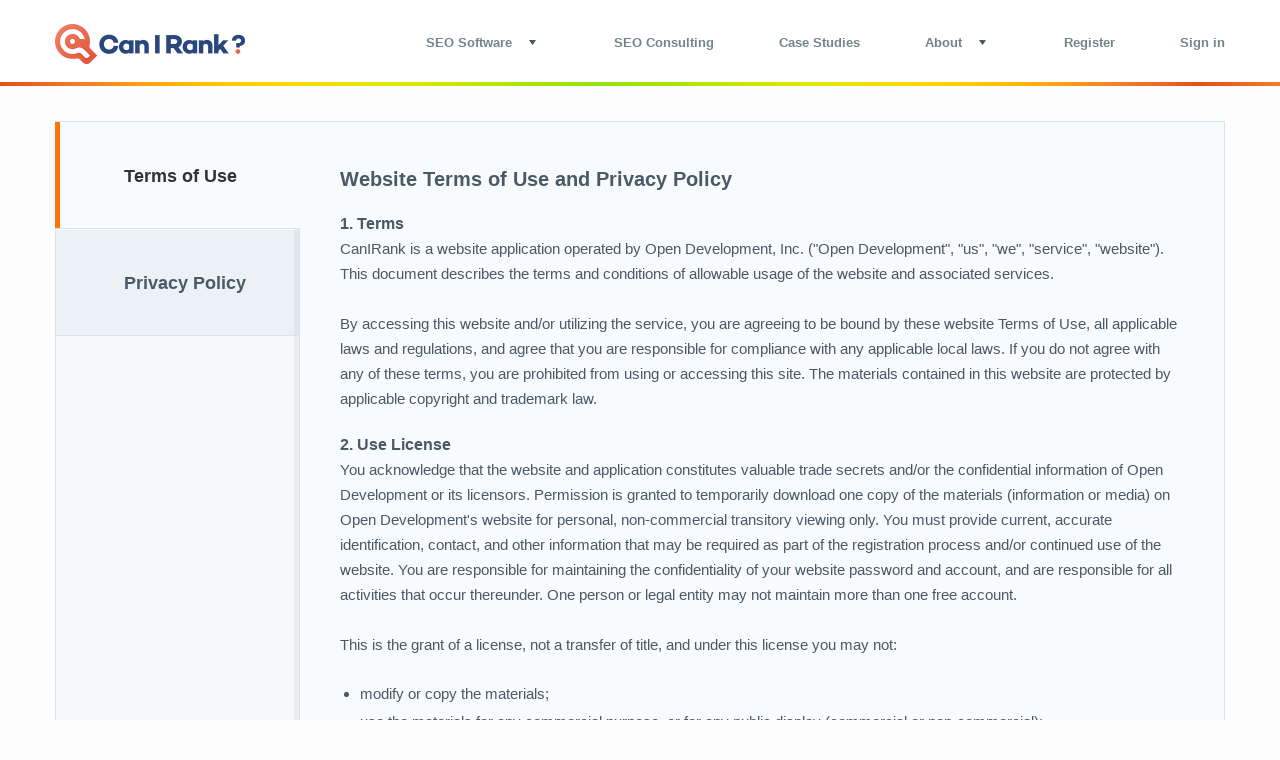

--- FILE ---
content_type: text/css
request_url: https://www.canirank.com/assets/landing-default-fc05dbf216b1243609e0d4a03244ae04644d269bb6e474ba443585b8cec04fa7.css
body_size: 25968
content:
body{font-size:100%}body,button,input,textarea,select{-webkit-font-smoothing:antialiased;text-rendering:optimizeLegibility}body,head,h1,h2,h3,h4,h5,h6,p,blockquote,ul,ol,li,dd,dt,dl,form,fieldset,input,textarea,button,figure{padding:0;margin:0;list-style:none;border:none;font-weight:normal;line-height:100%;font-size:1em}table{border-spacing:0}a{text-decoration:none}img{border:none;display:block}table,td,tr,th,tbody,thead{border:none;padding:0;margin:0}legend{display:none}.clearfix:after,#main-cont .mCont:after,#single-page .actionsRow:after,.toolbox:after,.infoBox .greyBox:after,.actionsIssues:after,.actionsIssues .issues .scores:after,.criteria .option:after,.commonForm:after,.actionPlan .action:after{display:block;content:' ';clear:both;height:0;font-size:0;overflow:hidden;width:100%}p{line-height:1.9em}input,select,textarea,button{font-family:Helvetica, Arial, Verdana, Tahoma, sans-serif}button::-moz-focus-inner{border:none;padding:0}textarea{resize:vertical}html,body{height:100%}body{background-color:#fdfdfd;counter-reset:section;font-size:13px;font-family:Helvetica, Arial, Verdana, Tahoma, sans-serif}a{cursor:pointer;color:#3e5766}a:hover{text-decoration:none}input:focus{outline:none}input[type="checkbox"],input[type="radio"]{height:13px;width:13px}label{cursor:pointer}template{display:none !important}.hidden{display:none}.textLeft{text-align:left}.textRight{text-align:right}.textCenter{text-align:center}.textJustify{text-align:justify}.mWrapper,#dashboard-header,#dashboard{margin:0 auto;max-width:1170px;position:relative}@media only screen and (max-width: 960px){.mWrapper,#dashboard-header,#dashboard{padding-left:10px;padding-right:10px}}.scaleWithGrid{height:auto;max-width:100%}.modalWindows{display:none}.pullRight{float:right}.pullLeft{float:left}.formattedText p{color:#647177;font-size:1.16em;line-height:1.66em;margin-bottom:25px}.formattedText p.flatBottom{margin-bottom:0}.centeredImage img{border:1px solid #ebeeef;margin:0 auto 12px auto;padding:10px;-webkit-box-sizing:border-box;-moz-box-sizing:border-box;box-sizing:border-box}.marginTop-0{margin-top:-0px}.marginBottom0{margin-bottom:0px}.marginTop0{margin-top:0px}.marginLeft0{margin-left:0px}.marginRight0{margin-right:0px}.paddingBottom0{padding-bottom:0px}.paddingTop0{padding-top:0px}.paddingLeft0{padding-left:0px}.paddingRight0{padding-right:0px}.paddingVertical0{padding-top:0px;padding-bottom:0px}.marginTop-5{margin-top:-5px}.marginBottom5{margin-bottom:5px}.marginTop5{margin-top:5px}.marginLeft5{margin-left:5px}.marginRight5{margin-right:5px}.paddingBottom5{padding-bottom:5px}.paddingTop5{padding-top:5px}.paddingLeft5{padding-left:5px}.paddingRight5{padding-right:5px}.paddingVertical5{padding-top:5px;padding-bottom:5px}.marginTop-10{margin-top:-10px}.marginBottom10{margin-bottom:10px}.marginTop10{margin-top:10px}.marginLeft10{margin-left:10px}.marginRight10{margin-right:10px}.paddingBottom10{padding-bottom:10px}.paddingTop10{padding-top:10px}.paddingLeft10{padding-left:10px}.paddingRight10{padding-right:10px}.paddingVertical10{padding-top:10px;padding-bottom:10px}.marginTop-15{margin-top:-15px}.marginBottom15{margin-bottom:15px}.marginTop15{margin-top:15px}.marginLeft15{margin-left:15px}.marginRight15{margin-right:15px}.paddingBottom15{padding-bottom:15px}.paddingTop15{padding-top:15px}.paddingLeft15{padding-left:15px}.paddingRight15{padding-right:15px}.paddingVertical15{padding-top:15px;padding-bottom:15px}.marginTop-20{margin-top:-20px}.marginBottom20{margin-bottom:20px}.marginTop20{margin-top:20px}.marginLeft20{margin-left:20px}.marginRight20{margin-right:20px}.paddingBottom20{padding-bottom:20px}.paddingTop20{padding-top:20px}.paddingLeft20{padding-left:20px}.paddingRight20{padding-right:20px}.paddingVertical20{padding-top:20px;padding-bottom:20px}.marginTop-25{margin-top:-25px}.marginBottom25{margin-bottom:25px}.marginTop25{margin-top:25px}.marginLeft25{margin-left:25px}.marginRight25{margin-right:25px}.paddingBottom25{padding-bottom:25px}.paddingTop25{padding-top:25px}.paddingLeft25{padding-left:25px}.paddingRight25{padding-right:25px}.paddingVertical25{padding-top:25px;padding-bottom:25px}.marginTop-30{margin-top:-30px}.marginBottom30{margin-bottom:30px}.marginTop30{margin-top:30px}.marginLeft30{margin-left:30px}.marginRight30{margin-right:30px}.paddingBottom30{padding-bottom:30px}.paddingTop30{padding-top:30px}.paddingLeft30{padding-left:30px}.paddingRight30{padding-right:30px}.paddingVertical30{padding-top:30px;padding-bottom:30px}.marginTop-35{margin-top:-35px}.marginBottom35{margin-bottom:35px}.marginTop35{margin-top:35px}.marginLeft35{margin-left:35px}.marginRight35{margin-right:35px}.paddingBottom35{padding-bottom:35px}.paddingTop35{padding-top:35px}.paddingLeft35{padding-left:35px}.paddingRight35{padding-right:35px}.paddingVertical35{padding-top:35px;padding-bottom:35px}.marginTop-40{margin-top:-40px}.marginBottom40{margin-bottom:40px}.marginTop40{margin-top:40px}.marginLeft40{margin-left:40px}.marginRight40{margin-right:40px}.paddingBottom40{padding-bottom:40px}.paddingTop40{padding-top:40px}.paddingLeft40{padding-left:40px}.paddingRight40{padding-right:40px}.paddingVertical40{padding-top:40px;padding-bottom:40px}.marginTop-45{margin-top:-45px}.marginBottom45{margin-bottom:45px}.marginTop45{margin-top:45px}.marginLeft45{margin-left:45px}.marginRight45{margin-right:45px}.paddingBottom45{padding-bottom:45px}.paddingTop45{padding-top:45px}.paddingLeft45{padding-left:45px}.paddingRight45{padding-right:45px}.paddingVertical45{padding-top:45px;padding-bottom:45px}.marginTop-50{margin-top:-50px}.marginBottom50{margin-bottom:50px}.marginTop50{margin-top:50px}.marginLeft50{margin-left:50px}.marginRight50{margin-right:50px}.paddingBottom50{padding-bottom:50px}.paddingTop50{padding-top:50px}.paddingLeft50{padding-left:50px}.paddingRight50{padding-right:50px}.paddingVertical50{padding-top:50px;padding-bottom:50px}.marginTop-55{margin-top:-55px}.marginBottom55{margin-bottom:55px}.marginTop55{margin-top:55px}.marginLeft55{margin-left:55px}.marginRight55{margin-right:55px}.paddingBottom55{padding-bottom:55px}.paddingTop55{padding-top:55px}.paddingLeft55{padding-left:55px}.paddingRight55{padding-right:55px}.paddingVertical55{padding-top:55px;padding-bottom:55px}.marginTop-60{margin-top:-60px}.marginBottom60{margin-bottom:60px}.marginTop60{margin-top:60px}.marginLeft60{margin-left:60px}.marginRight60{margin-right:60px}.paddingBottom60{padding-bottom:60px}.paddingTop60{padding-top:60px}.paddingLeft60{padding-left:60px}.paddingRight60{padding-right:60px}.paddingVertical60{padding-top:60px;padding-bottom:60px}.marginTop-65{margin-top:-65px}.marginBottom65{margin-bottom:65px}.marginTop65{margin-top:65px}.marginLeft65{margin-left:65px}.marginRight65{margin-right:65px}.paddingBottom65{padding-bottom:65px}.paddingTop65{padding-top:65px}.paddingLeft65{padding-left:65px}.paddingRight65{padding-right:65px}.paddingVertical65{padding-top:65px;padding-bottom:65px}.marginTop-70{margin-top:-70px}.marginBottom70{margin-bottom:70px}.marginTop70{margin-top:70px}.marginLeft70{margin-left:70px}.marginRight70{margin-right:70px}.paddingBottom70{padding-bottom:70px}.paddingTop70{padding-top:70px}.paddingLeft70{padding-left:70px}.paddingRight70{padding-right:70px}.paddingVertical70{padding-top:70px;padding-bottom:70px}.marginTop-75{margin-top:-75px}.marginBottom75{margin-bottom:75px}.marginTop75{margin-top:75px}.marginLeft75{margin-left:75px}.marginRight75{margin-right:75px}.paddingBottom75{padding-bottom:75px}.paddingTop75{padding-top:75px}.paddingLeft75{padding-left:75px}.paddingRight75{padding-right:75px}.paddingVertical75{padding-top:75px;padding-bottom:75px}.marginTop-80{margin-top:-80px}.marginBottom80{margin-bottom:80px}.marginTop80{margin-top:80px}.marginLeft80{margin-left:80px}.marginRight80{margin-right:80px}.paddingBottom80{padding-bottom:80px}.paddingTop80{padding-top:80px}.paddingLeft80{padding-left:80px}.paddingRight80{padding-right:80px}.paddingVertical80{padding-top:80px;padding-bottom:80px}.marginTop-85{margin-top:-85px}.marginBottom85{margin-bottom:85px}.marginTop85{margin-top:85px}.marginLeft85{margin-left:85px}.marginRight85{margin-right:85px}.paddingBottom85{padding-bottom:85px}.paddingTop85{padding-top:85px}.paddingLeft85{padding-left:85px}.paddingRight85{padding-right:85px}.paddingVertical85{padding-top:85px;padding-bottom:85px}.marginTop-90{margin-top:-90px}.marginBottom90{margin-bottom:90px}.marginTop90{margin-top:90px}.marginLeft90{margin-left:90px}.marginRight90{margin-right:90px}.paddingBottom90{padding-bottom:90px}.paddingTop90{padding-top:90px}.paddingLeft90{padding-left:90px}.paddingRight90{padding-right:90px}.paddingVertical90{padding-top:90px;padding-bottom:90px}.marginTop-95{margin-top:-95px}.marginBottom95{margin-bottom:95px}.marginTop95{margin-top:95px}.marginLeft95{margin-left:95px}.marginRight95{margin-right:95px}.paddingBottom95{padding-bottom:95px}.paddingTop95{padding-top:95px}.paddingLeft95{padding-left:95px}.paddingRight95{padding-right:95px}.paddingVertical95{padding-top:95px;padding-bottom:95px}.marginTop-100{margin-top:-100px}.marginBottom100{margin-bottom:100px}.marginTop100{margin-top:100px}.marginLeft100{margin-left:100px}.marginRight100{margin-right:100px}.paddingBottom100{padding-bottom:100px}.paddingTop100{padding-top:100px}.paddingLeft100{padding-left:100px}.paddingRight100{padding-right:100px}.paddingVertical100{padding-top:100px;padding-bottom:100px}.i_popular{width:84px;height:52px;background:url("icons/icons-sprite.png") 0px 0px no-repeat}.i_arrow-right-large{width:73px;height:73px;background:url("icons/icons-sprite.png") 0px -52px no-repeat}.i_tooltip{width:61px;height:33px;background:url("icons/icons-sprite.png") -84px 0px no-repeat}.i_chain{width:47px;height:47px;background:url("icons/icons-sprite.png") -84px -33px no-repeat}.i_rocket-ship{width:41px;height:45px;background:url("icons/icons-sprite.png") -84px -80px no-repeat}.i_arrow-right-medium-grey,.sliderNavGrey .sliderArrowNext{width:19px;height:36px;background:url("icons/icons-sprite.png") -125px -80px no-repeat}.i_arrow-left-medium-grey,.sliderNavGrey .sliderArrowPrev{width:19px;height:36px;background:url("icons/icons-sprite.png") -145px 0px no-repeat}.i_arrow-right-medium-blue,.sliderNavBlue .sliderArrowNext{width:19px;height:36px;background:url("icons/icons-sprite.png") -145px -36px no-repeat}.i_arrow-left-medium-blue,.sliderNavBlue .sliderArrowPrev{width:19px;height:36px;background:url("icons/icons-sprite.png") -145px -72px no-repeat}.i_invalid{width:28px;height:28px;background:url("icons/icons-sprite.png") 0px -125px no-repeat}.i_done{width:28px;height:28px;background:url("icons/icons-sprite.png") -28px -125px no-repeat}.i_chart-growth{width:25px;height:14px;background:url("icons/icons-sprite.png") -56px -125px no-repeat}.i_bulb{width:16px;height:24px;background:url("icons/icons-sprite.png") -164px 0px no-repeat}.i_funnel-medium-grey{width:23px;height:23px;background:url("icons/icons-sprite.png") 0px -153px no-repeat}.i_funnel-medium-dark,.i_funnel-medium-grey:hover{width:23px;height:23px;background:url("icons/icons-sprite.png") -23px -153px no-repeat}.i_star-yellow{width:23px;height:22px;background:url("icons/icons-sprite.png") -46px -153px no-repeat}.i_hammer{width:23px;height:20px;background:url("icons/icons-sprite.png") -69px -153px no-repeat}.i_people{width:23px;height:19px;background:url("icons/icons-sprite.png") -92px -153px no-repeat}.i_download{width:22px;height:21px;background:url("icons/icons-sprite.png") -180px 0px no-repeat}.i_quotes,.caseStudies .caseStudy .testimonial blockquote:before{width:22px;height:16px;background:url("icons/icons-sprite.png") -180px -21px no-repeat}.i_quotes-inverted,.caseStudies .caseStudy .testimonial blockquote:after{width:22px;height:16px;background:url("icons/icons-sprite.png") -180px -37px no-repeat}.i_add-circle-white{width:21px;height:21px;background:url("icons/icons-sprite.png") -180px -53px no-repeat}.i_negative{width:21px;height:21px;background:url("icons/icons-sprite.png") -180px -74px no-repeat}.i_correct{width:21px;height:21px;background:url("icons/icons-sprite.png") -180px -95px no-repeat}.i_checked-circle-green-hover,.i_checked-circle-green:hover{width:20px;height:20px;background:url("icons/icons-sprite.png") -180px -116px no-repeat}.i_info-circle-white,.flashItem--notice .flashItemMessage:before{width:20px;height:20px;background:url("icons/icons-sprite.png") -180px -136px no-repeat}.i_shortcut,.shortcut.withIcon:before{width:20px;height:20px;background:url("icons/icons-sprite.png") -180px -156px no-repeat}.i_shortcut-hover,.i_shortcut:hover,.shortcut.withIcon:hover:before{width:20px;height:20px;background:url("icons/icons-sprite.png") 0px -176px no-repeat}.i_checked-circle-green{width:20px;height:20px;background:url("icons/icons-sprite.png") -20px -176px no-repeat}.i_info-circle-blue{width:20px;height:20px;background:url("icons/icons-sprite.png") -40px -176px no-repeat}.i_alert-circle-white,.flashItem--alert .flashItemMessage:before,.flashItem--error .flashItemMessage:before{width:20px;height:20px;background:url("icons/icons-sprite.png") -60px -176px no-repeat}.i_alert-circle-red{width:20px;height:20px;background:url("icons/icons-sprite.png") -80px -176px no-repeat}.i_checked-circle-white,.flashItem--success .flashItemMessage:before{width:20px;height:20px;background:url("icons/icons-sprite.png") -100px -176px no-repeat}.i_consultant{width:20px;height:20px;background:url("icons/icons-sprite.png") -120px -176px no-repeat}.i_consultant-hover,.i_consultant:hover{width:20px;height:20px;background:url("icons/icons-sprite.png") -140px -176px no-repeat}.i_clock{width:20px;height:20px;background:url("icons/icons-sprite.png") -160px -176px no-repeat}.i_bulb-circle-white,.flashItem--info .flashItemMessage:before{width:20px;height:20px;background:url("icons/icons-sprite.png") -180px -176px no-repeat}.i_person-blue{width:19px;height:20px;background:url("icons/icons-sprite.png") -202px 0px no-repeat}.i_camera{width:20px;height:15px;background:url("icons/icons-sprite.png") -115px -153px no-repeat}.i_star-circle-yellow{width:19px;height:19px;background:url("icons/icons-sprite.png") -202px -20px no-repeat}.i_skip-hover,.i_skip:hover,#cerabox .cerabox-close:hover{width:19px;height:19px;background:url("icons/icons-sprite.png") -202px -39px no-repeat}.i_checked-circle-orange-hover,.i_checked-circle-orange:hover{width:19px;height:19px;background:url("icons/icons-sprite.png") -202px -58px no-repeat}.i_skip,#cerabox .cerabox-close{width:19px;height:19px;background:url("icons/icons-sprite.png") -202px -77px no-repeat}.i_checked-circle-orange{width:19px;height:19px;background:url("icons/icons-sprite.png") -202px -96px no-repeat}.i_star-circle-yellow-hover,.i_star-circle-yellow:hover{width:19px;height:19px;background:url("icons/icons-sprite.png") -202px -115px no-repeat}.i_x-medium-regent-gray{width:18px;height:18px;background:url("icons/icons-sprite.png") -202px -134px no-repeat}.i_alert-circle-orange{width:18px;height:18px;background:url("icons/icons-sprite.png") -202px -152px no-repeat}.i_not-include{width:18px;height:17px;background:url("icons/icons-sprite.png") -202px -170px no-repeat}.i_share-medium{width:16px;height:18px;background:url("icons/icons-sprite.png") -164px -24px no-repeat}.i_trash{width:14px;height:18px;background:url("icons/icons-sprite.png") -164px -42px no-repeat}.i_play{width:13px;height:17px;background:url("icons/icons-sprite.png") -164px -60px no-repeat}.i_include{width:16px;height:16px;background:url("icons/icons-sprite.png") -164px -77px no-repeat}.i_dribbble{width:16px;height:16px;background:url("icons/icons-sprite.png") -164px -93px no-repeat}.i_twitter{width:16px;height:16px;background:url("icons/icons-sprite.png") -164px -109px no-repeat}.i_linkedin{width:16px;height:16px;background:url("icons/icons-sprite.png") -164px -125px no-repeat}.i_padlock-red{width:12px;height:16px;background:url("icons/icons-sprite.png") -145px -108px no-repeat}.i_padlock-grey{width:12px;height:16px;background:url("icons/icons-sprite.png") -131px -33px no-repeat}.i_arrow-right,.commonList1 li:before{width:16px;height:12px;background:url("icons/icons-sprite.png") -164px -141px no-repeat}.i_dollar-red{width:11px;height:16px;background:url("icons/icons-sprite.png") -131px -49px no-repeat}.i_dollar-grey{width:11px;height:16px;background:url("icons/icons-sprite.png") -73px -52px no-repeat}.i_envelope-red{width:16px;height:11px;background:url("icons/icons-sprite.png") -81px -125px no-repeat}.i_envelope-grey{width:16px;height:11px;background:url("icons/icons-sprite.png") -97px -125px no-repeat}.i_checkbox,.checkboxList li:before{width:15px;height:14px;background:url("icons/icons-sprite.png") -56px -139px no-repeat}.i_person-red{width:15px;height:14px;background:url("icons/icons-sprite.png") -71px -139px no-repeat}.i_person-grey{width:15px;height:14px;background:url("icons/icons-sprite.png") -86px -139px no-repeat}.i_padlock-green{width:10px;height:14px;background:url("icons/icons-sprite.png") -131px -65px no-repeat}.i_negative-small{width:13px;height:13px;background:url("icons/icons-sprite.png") -101px -139px no-repeat}.i_search{width:13px;height:13px;background:url("icons/icons-sprite.png") -114px -139px no-repeat}.i_external,.caseStudies .caseStudy hgroup h3 a:after{width:12px;height:12px;background:url("icons/icons-sprite.png") -127px -139px no-repeat}.i_share-small{width:11px;height:12px;background:url("icons/icons-sprite.png") -73px -68px no-repeat}.i_x-small-white,.flashItemHide{width:12px;height:11px;background:url("icons/icons-sprite.png") -113px -125px no-repeat}.i_arrow-right-small-white,.tourjs_tip .tourjs_tipNext em{width:11px;height:11px;background:url("icons/icons-sprite.png") -73px -80px no-repeat}.i_arrow-left-small-white,.tourjs_tip .tourjs_tipPrev em{width:11px;height:11px;background:url("icons/icons-sprite.png") -73px -91px no-repeat}.i_funnel-small-dark{width:10px;height:11px;background:url("icons/icons-sprite.png") -73px -102px no-repeat}.i_double-arrow{width:9px;height:11px;background:url("icons/icons-sprite.png") -73px -113px no-repeat}.i_radio-checked{width:10px;height:10px;background:url("icons/icons-sprite.png") -125px -125px no-repeat}.i_radio-empty{width:10px;height:10px;background:url("icons/icons-sprite.png") -135px -125px no-repeat}.i_arrow-right-small-grey{width:8px;height:10px;background:url("icons/icons-sprite.png") -145px -125px no-repeat}.i_arrow-before{width:8px;height:10px;background:url("icons/icons-sprite.png") -153px -125px no-repeat}.i_arrow-left-small-grey{width:8px;height:10px;background:url("icons/icons-sprite.png") -139px -139px no-repeat}.i_checked-orange{width:10px;height:8px;background:url("icons/icons-sprite.png") -202px -187px no-repeat}.i_checked-white{width:10px;height:8px;background:url("icons/icons-sprite.png") -125px -116px no-repeat}.i_white-tip-bottom{width:10px;height:7px;background:url("icons/icons-sprite.png") -135px -116px no-repeat}.i_arrow-down-white{width:10px;height:7px;background:url("icons/icons-sprite.png") -147px -139px no-repeat}.i_blue-tip-bottom,.questionMarkWrap:hover .i_white-tip-bottom{width:10px;height:7px;background:url("icons/icons-sprite.png") -135px -153px no-repeat}.i_x-small-grey{width:9px;height:9px;background:url("icons/icons-sprite.png") 0px -196px no-repeat}.i_x-small-blue{width:8px;height:8px;background:url("icons/icons-sprite.png") -212px -187px no-repeat}.i_left-tip{width:5px;height:8px;background:url("icons/icons-sprite.png") -157px -108px no-repeat}.i_white-tip{width:8px;height:5px;background:url("icons/icons-sprite.png") -145px -153px no-repeat}.i_arrow-right-grey{width:7px;height:7px;background:url("icons/icons-sprite.png") -157px -116px no-repeat}.i_arrow-down-dark{width:7px;height:7px;background:url("icons/icons-sprite.png") -157px -139px no-repeat}.i_arrow-up-dark{width:7px;height:7px;background:url("icons/icons-sprite.png") -135px -160px no-repeat}.i_arrow-bottom-grey,.chzn-container-single .chzn-single div b,.chzn-container-active .chzn-single-with-drop div b{width:7px;height:7px;background:url("icons/icons-sprite.png") -142px -160px no-repeat}.i_blue-tip{width:7px;height:6px;background:url("icons/icons-sprite.png") -149px -160px no-repeat}.icon{display:inline-block;position:absolute}.staticIcon,.sliderNavGrey .sliderArrowPrev,.sliderNavGrey .sliderArrowNext,.sliderNavBlue .sliderArrowPrev,.sliderNavBlue .sliderArrowNext,.shortcut.withIcon:before{display:inline-block;text-indent:-900em}.i_chain.with_h1{margin-right:20px;vertical-align:middle}.i_white-tip-bottom{bottom:-1px;margin-left:-5px;left:50%}.i_include{position:static;vertical-align:middle}.i_not-include{position:static;vertical-align:middle}.questionMarkWrap{display:inline-block;height:25px;position:absolute;width:20px}.questionMarkWrap.big{height:29px;width:24px}.questionMarkWrap:hover .i_questionMark{border-color:#b9d3dd;box-shadow:1px 1px 6px rgba(197,206,211,0.5),inset 0 1px 0 #fff;color:#3e5766;background-color:#f1faff;background:-moz-linear-gradient(top, #f1faff 0%, #e4f4ff 100%);background:-webkit-gradient(linear, left top, left bottom, color-stop(0%, #f1faff), color-stop(100%, #e4f4ff));background:-webkit-linear-gradient(top, #f1faff 0%, #e4f4ff 100%);background:-o-linear-gradient(top, #f1faff 0%, #e4f4ff 100%);background:-ms-linear-gradient(top, #f1faff 0%, #e4f4ff 100%);background:linear-gradient(top, #f1faff 0%, #e4f4ff 100%);filter:progid:DXImageTransform.Microsoft.gradient(startColorstr='#f1faff', endColorstr='#e4f4ff');-ms-filter:"progid:DXImageTransform.Microsoft.gradient(startColorstr='#f1faff', endColorstr='#e4f4ff')"}.questionMarkWrap:hover .tip{display:block}.i_questionMark{border:solid 1px #d9d9d9;border-radius:2px;box-shadow:1px 1px 6px rgba(197,206,211,0.5);color:#c3c8cc;font-weight:bold;height:18px;line-height:18px;text-align:center;text-shadow:0 1px 1px #fff;background-color:#ffffff;background:-moz-linear-gradient(top, #fff 0%, #f9f9f9 100%);background:-webkit-gradient(linear, left top, left bottom, color-stop(0%, #fff), color-stop(100%, #f9f9f9));background:-webkit-linear-gradient(top, #fff 0%, #f9f9f9 100%);background:-o-linear-gradient(top, #fff 0%, #f9f9f9 100%);background:-ms-linear-gradient(top, #fff 0%, #f9f9f9 100%);background:linear-gradient(top, #fff 0%, #f9f9f9 100%);filter:progid:DXImageTransform.Microsoft.gradient(startColorstr='#ffffff', endColorstr='#f9f9f9');-ms-filter:"progid:DXImageTransform.Microsoft.gradient(startColorstr='#ffffff', endColorstr='#f9f9f9')"}.questionMarkWrap.big .i_questionMark{font-size:1.25em;height:22px;line-height:24px}.tabs .tabCont{display:none}.tabs .tabCont.active{display:block}.button-shiftLeft{margin-right:8px}.button-shiftRight{margin-left:8px}.orangeButton{background-image:url([data-uri]);background-color:#FF6100;background:-moz-linear-gradient(top, #FF6100 0%, #FF5400 100%);background:-webkit-gradient(linear, left top, left bottom, color-stop(0%, #FF6100), color-stop(100%, #FF5400));background:-webkit-linear-gradient(top, #FF6100 0%, #FF5400 100%);background:-o-linear-gradient(top, #FF6100 0%, #FF5400 100%);background:-ms-linear-gradient(top, #FF6100 0%, #FF5400 100%);background:linear-gradient(top, #FF6100 0%, #FF5400 100%);filter:progid:DXImageTransform.Microsoft.gradient(startColorstr='#FF6100', endColorstr='#FF5400');-ms-filter:"progid:DXImageTransform.Microsoft.gradient(startColorstr='#FF6100', endColorstr='#FF5400')";border:solid 1px #C94600;border-radius:3px;box-shadow:0 1px 3px rgba(0,0,0,0.5);display:inline-block;overflow:hidden;position:relative}.orangeButton span{border-top:solid 1px #FF955D;border-radius:2px;color:#fff;cursor:pointer;display:block;font-size:1.4em;font-weight:bold;height:52px;line-height:52px;text-align:center;text-shadow:0 -1px 0 #C94700;-webkit-transition:width 0.3s ease-in;-moz-transition:width 0.3s ease-in;-o-transition:width 0.3s ease-in;transition:width 0.3s ease-in}.orangeButton.dark{border-color:#34230C;box-shadow:0 2px 3px #1B3143}.orangeButton:hover,.orangeButton.hover,#dashboard .sidebar .menu .menuItem.open>a.orangeButton,#dashboard .sidebar .menu .menuItem>a.orangeButton.active{background-image:url([data-uri]);background-color:#ff5200;background:-moz-linear-gradient(top, #ff5200 0%, #e53600 100%);background:-webkit-gradient(linear, left top, left bottom, color-stop(0%, #ff5200), color-stop(100%, #e53600));background:-webkit-linear-gradient(top, #ff5200 0%, #e53600 100%);background:-o-linear-gradient(top, #ff5200 0%, #e53600 100%);background:-ms-linear-gradient(top, #ff5200 0%, #e53600 100%);background:linear-gradient(top, #ff5200 0%, #e53600 100%);filter:progid:DXImageTransform.Microsoft.gradient(startColorstr='#ff5200', endColorstr='#e53600');-ms-filter:"progid:DXImageTransform.Microsoft.gradient(startColorstr='#ff5200', endColorstr='#e53600')"}.orangeButton:active,.orangeButton.active{box-shadow:0 1px 1px rgba(0,0,0,0.18);background-image:url([data-uri]);background-color:#e53600;background:-moz-linear-gradient(top, #e53600 0%, #ff5200 100%);background:-webkit-gradient(linear, left top, left bottom, color-stop(0%, #e53600), color-stop(100%, #ff5200));background:-webkit-linear-gradient(top, #e53600 0%, #ff5200 100%);background:-o-linear-gradient(top, #e53600 0%, #ff5200 100%);background:-ms-linear-gradient(top, #e53600 0%, #ff5200 100%);background:linear-gradient(top, #e53600 0%, #ff5200 100%);filter:progid:DXImageTransform.Microsoft.gradient(startColorstr='#e53600', endColorstr='#ff5200');-ms-filter:"progid:DXImageTransform.Microsoft.gradient(startColorstr='#e53600', endColorstr='#ff5200')"}.orangeButton:active span,.orangeButton.active span{border-top-color:#ee7854}.orangeButtonRounded{border-radius:50%}.orangeButtonRounded span{width:52px}.lightBlueButton{background-image:url([data-uri]);background-color:rgba(241,250,255,0.5);background:-moz-linear-gradient(top, rgba(241,250,255,0.5) 0%, rgba(228,244,255,0.5) 100%);background:-webkit-gradient(linear, left top, left bottom, color-stop(0%, rgba(241,250,255,0.5)), color-stop(100%, rgba(228,244,255,0.5)));background:-webkit-linear-gradient(top, rgba(241,250,255,0.5) 0%, rgba(228,244,255,0.5) 100%);background:-o-linear-gradient(top, rgba(241,250,255,0.5) 0%, rgba(228,244,255,0.5) 100%);background:-ms-linear-gradient(top, rgba(241,250,255,0.5) 0%, rgba(228,244,255,0.5) 100%);background:linear-gradient(top, rgba(241,250,255,0.5) 0%, rgba(228,244,255,0.5) 100%);filter:progid:DXImageTransform.Microsoft.gradient(startColorstr='#7FF1FAFF', endColorstr='#7FE4F4FF');-ms-filter:"progid:DXImageTransform.Microsoft.gradient(startColorstr='#7FF1FAFF', endColorstr='#7FE4F4FF')";border:solid 1px #D3E3EA;border-radius:3px;box-shadow:0 1px 3px #E5E5E5;display:inline-block;overflow:hidden;position:relative;vertical-align:top}.lightBlueButton span{border-top:solid 1px #fff;border-radius:2px;color:#647177;cursor:pointer;display:block;font-size:1.4em;font-weight:bold;height:52px;line-height:52px;text-align:center;text-shadow:0 -1px 0 rgba(255,255,255,0.3);-webkit-transition:width 0.3s ease-in;-moz-transition:width 0.3s ease-in;-o-transition:width 0.3s ease-in;transition:width 0.3s ease-in}.lightBlueButton span.activated{color:#39a6e7}.lightBlueButton.orangeColor span{color:#ee4c00}.lightBlueButton:hover,.lightBlueButton.hover,#dashboard .sidebar .menu .menuItem.open>a.lightBlueButton,#dashboard .sidebar .menu .menuItem>a.lightBlueButton.active{background-image:url([data-uri]);background-color:#f1f9ff;background:-moz-linear-gradient(top, #f1f9ff 0%, #e7f1f5 100%);background:-webkit-gradient(linear, left top, left bottom, color-stop(0%, #f1f9ff), color-stop(100%, #e7f1f5));background:-webkit-linear-gradient(top, #f1f9ff 0%, #e7f1f5 100%);background:-o-linear-gradient(top, #f1f9ff 0%, #e7f1f5 100%);background:-ms-linear-gradient(top, #f1f9ff 0%, #e7f1f5 100%);background:linear-gradient(top, #f1f9ff 0%, #e7f1f5 100%);filter:progid:DXImageTransform.Microsoft.gradient(startColorstr='#f1f9ff', endColorstr='#e7f1f5');-ms-filter:"progid:DXImageTransform.Microsoft.gradient(startColorstr='#f1f9ff', endColorstr='#e7f1f5')"}.lightBlueButton:active,.lightBlueButton.active{box-shadow:0 1px 1px rgba(0,0,0,0.18);background-image:url([data-uri]);background-color:#e7f1f5;background:-moz-linear-gradient(top, #e7f1f5 0%, #f1f9ff 100%);background:-webkit-gradient(linear, left top, left bottom, color-stop(0%, #e7f1f5), color-stop(100%, #f1f9ff));background:-webkit-linear-gradient(top, #e7f1f5 0%, #f1f9ff 100%);background:-o-linear-gradient(top, #e7f1f5 0%, #f1f9ff 100%);background:-ms-linear-gradient(top, #e7f1f5 0%, #f1f9ff 100%);background:linear-gradient(top, #e7f1f5 0%, #f1f9ff 100%);filter:progid:DXImageTransform.Microsoft.gradient(startColorstr='#e7f1f5', endColorstr='#f1f9ff');-ms-filter:"progid:DXImageTransform.Microsoft.gradient(startColorstr='#e7f1f5', endColorstr='#f1f9ff')"}.lightBlueButton:active span,.lightBlueButton.active span{border-top-color:#f3f8fa}.clearButton{border:solid 1px transparent;border-radius:3px;box-shadow:0 1px 3px transparent;display:inline-block;overflow:hidden;position:relative}.clearButton span{border-top:solid 1px transparent;border-radius:2px;color:#43a6e5;cursor:pointer;display:block;font-size:1.4em;font-weight:bold;height:39px;line-height:39px;text-align:center;text-shadow:0 -1px 0 transparent;-webkit-transition:width 0.3s ease-in;-moz-transition:width 0.3s ease-in;-o-transition:width 0.3s ease-in;transition:width 0.3s ease-in;font-size:1.1em}.clearButton.darkColor span{color:#3e5766}.clearButton:hover{background-color:rgba(0,0,0,0.06)}a:hover.lightBlueButton.small{text-decoration:none}.blueButton{background-image:url([data-uri]);background-color:#3ba2ea;background:-moz-linear-gradient(top, #3ba2ea 0%, #2b8bc9 100%);background:-webkit-gradient(linear, left top, left bottom, color-stop(0%, #3ba2ea), color-stop(100%, #2b8bc9));background:-webkit-linear-gradient(top, #3ba2ea 0%, #2b8bc9 100%);background:-o-linear-gradient(top, #3ba2ea 0%, #2b8bc9 100%);background:-ms-linear-gradient(top, #3ba2ea 0%, #2b8bc9 100%);background:linear-gradient(top, #3ba2ea 0%, #2b8bc9 100%);filter:progid:DXImageTransform.Microsoft.gradient(startColorstr='#3ba2ea', endColorstr='#2b8bc9');-ms-filter:"progid:DXImageTransform.Microsoft.gradient(startColorstr='#3ba2ea', endColorstr='#2b8bc9')";border:solid 1px #0e222f;border-radius:3px;box-shadow:0 1px 3px rgba(0,0,0,0.18);display:inline-block;overflow:hidden;position:relative}.blueButton span{border-top:solid 1px #5bafe8;border-radius:2px;color:#fff;cursor:pointer;display:block;font-size:1.4em;font-weight:bold;height:39px;line-height:39px;text-align:center;text-shadow:0 -1px 0 rgba(0,0,0,0.3);-webkit-transition:width 0.3s ease-in;-moz-transition:width 0.3s ease-in;-o-transition:width 0.3s ease-in;transition:width 0.3s ease-in;font-size:1.1em}.blueButton.lightBorder{border-color:#767b7f}.blueButton:hover,.blueButton.hover,#dashboard .sidebar .menu .menuItem.open>a.blueButton,#dashboard .sidebar .menu .menuItem>a.blueButton.active{background-image:url([data-uri]);background-color:#3396dc;background:-moz-linear-gradient(top, #3396dc 0%, #1c78b4 100%);background:-webkit-gradient(linear, left top, left bottom, color-stop(0%, #3396dc), color-stop(100%, #1c78b4));background:-webkit-linear-gradient(top, #3396dc 0%, #1c78b4 100%);background:-o-linear-gradient(top, #3396dc 0%, #1c78b4 100%);background:-ms-linear-gradient(top, #3396dc 0%, #1c78b4 100%);background:linear-gradient(top, #3396dc 0%, #1c78b4 100%);filter:progid:DXImageTransform.Microsoft.gradient(startColorstr='#3396dc', endColorstr='#1c78b4');-ms-filter:"progid:DXImageTransform.Microsoft.gradient(startColorstr='#3396dc', endColorstr='#1c78b4')"}.blueButton:active,.blueButton.active{box-shadow:0 1px 1px rgba(0,0,0,0.18);background-image:url([data-uri]);background-color:#1b78b3;background:-moz-linear-gradient(top, #1b78b3 0%, #3396dc 100%);background:-webkit-gradient(linear, left top, left bottom, color-stop(0%, #1b78b3), color-stop(100%, #3396dc));background:-webkit-linear-gradient(top, #1b78b3 0%, #3396dc 100%);background:-o-linear-gradient(top, #1b78b3 0%, #3396dc 100%);background:-ms-linear-gradient(top, #1b78b3 0%, #3396dc 100%);background:linear-gradient(top, #1b78b3 0%, #3396dc 100%);filter:progid:DXImageTransform.Microsoft.gradient(startColorstr='#1b78b3', endColorstr='#3396dc');-ms-filter:"progid:DXImageTransform.Microsoft.gradient(startColorstr='#1b78b3', endColorstr='#3396dc')"}.autoHeight span{height:auto;font-size:2em;line-height:0.8em;padding:13px 31px 16px 31px}.autoHeight span small{font-size:0.5em;font-weight:normal;line-height:0.6em}.navyBlueButton{background-image:url([data-uri]);background-color:#0c4064;background:-moz-linear-gradient(top, #0c4064 0%, #093756 100%);background:-webkit-gradient(linear, left top, left bottom, color-stop(0%, #0c4064), color-stop(100%, #093756));background:-webkit-linear-gradient(top, #0c4064 0%, #093756 100%);background:-o-linear-gradient(top, #0c4064 0%, #093756 100%);background:-ms-linear-gradient(top, #0c4064 0%, #093756 100%);background:linear-gradient(top, #0c4064 0%, #093756 100%);filter:progid:DXImageTransform.Microsoft.gradient(startColorstr='#0c4064', endColorstr='#093756');-ms-filter:"progid:DXImageTransform.Microsoft.gradient(startColorstr='#0c4064', endColorstr='#093756')";border:solid 1px #032942;border-radius:3px;box-shadow:0 1px 3px rgba(0,0,0,0.18);display:inline-block;overflow:hidden;position:relative}.navyBlueButton span{border-top:solid 1px #324e61;border-radius:2px;color:#fff;cursor:pointer;display:block;font-size:1.4em;font-weight:bold;height:39px;line-height:39px;text-align:center;text-shadow:0 -1px 0 rgba(0,0,0,0.3);-webkit-transition:width 0.3s ease-in;-moz-transition:width 0.3s ease-in;-o-transition:width 0.3s ease-in;transition:width 0.3s ease-in;font-size:1.1em}.navyBlueButton:hover,.navyBlueButton.hover,#dashboard .sidebar .menu .menuItem.open>a.navyBlueButton,#dashboard .sidebar .menu .menuItem>a.navyBlueButton.active{background-image:url([data-uri]);background-color:#0d466d;background:-moz-linear-gradient(top, #0d466d 0%, #093756 100%);background:-webkit-gradient(linear, left top, left bottom, color-stop(0%, #0d466d), color-stop(100%, #093756));background:-webkit-linear-gradient(top, #0d466d 0%, #093756 100%);background:-o-linear-gradient(top, #0d466d 0%, #093756 100%);background:-ms-linear-gradient(top, #0d466d 0%, #093756 100%);background:linear-gradient(top, #0d466d 0%, #093756 100%);filter:progid:DXImageTransform.Microsoft.gradient(startColorstr='#0d466d', endColorstr='#093756');-ms-filter:"progid:DXImageTransform.Microsoft.gradient(startColorstr='#0d466d', endColorstr='#093756')"}.navyBlueButton:active,.navyBlueButton.active{box-shadow:0 1px 1px rgba(0,0,0,0.18);background-image:url([data-uri]);background-color:#093756;background:-moz-linear-gradient(top, #093756 0%, #0d466d 100%);background:-webkit-gradient(linear, left top, left bottom, color-stop(0%, #093756), color-stop(100%, #0d466d));background:-webkit-linear-gradient(top, #093756 0%, #0d466d 100%);background:-o-linear-gradient(top, #093756 0%, #0d466d 100%);background:-ms-linear-gradient(top, #093756 0%, #0d466d 100%);background:linear-gradient(top, #093756 0%, #0d466d 100%);filter:progid:DXImageTransform.Microsoft.gradient(startColorstr='#093756', endColorstr='#0d466d');-ms-filter:"progid:DXImageTransform.Microsoft.gradient(startColorstr='#093756', endColorstr='#0d466d')"}.greyButton{background-image:url([data-uri]);border:solid 1px #6e6e6e;border-radius:3px;box-shadow:0 1px 3px #b0b0b0;display:inline-block;overflow:hidden;position:relative;background-color:#bbbbbb;background:-moz-linear-gradient(top, #bbb 0%, #a7a7a7 100%);background:-webkit-gradient(linear, left top, left bottom, color-stop(0%, #bbb), color-stop(100%, #a7a7a7));background:-webkit-linear-gradient(top, #bbb 0%, #a7a7a7 100%);background:-o-linear-gradient(top, #bbb 0%, #a7a7a7 100%);background:-ms-linear-gradient(top, #bbb 0%, #a7a7a7 100%);background:linear-gradient(top, #bbb 0%, #a7a7a7 100%);filter:progid:DXImageTransform.Microsoft.gradient(startColorstr='#bbbbbb', endColorstr='#a7a7a7');-ms-filter:"progid:DXImageTransform.Microsoft.gradient(startColorstr='#bbbbbb', endColorstr='#a7a7a7')"}.greyButton span{border-top:solid 1px #d5d5d5;border-radius:2px;color:#fff;cursor:pointer;display:block;font-size:1.4em;font-weight:bold;height:39px;line-height:39px;text-align:center;text-shadow:0 -1px 0 rgba(0,0,0,0.3);-webkit-transition:width 0.3s ease-in;-moz-transition:width 0.3s ease-in;-o-transition:width 0.3s ease-in;transition:width 0.3s ease-in;font-size:1.1em}.greyButton:hover,.greyButton.hover,#dashboard .sidebar .menu .menuItem.open>a.greyButton,#dashboard .sidebar .menu .menuItem>a.greyButton.active{background-image:url([data-uri]);background-color:#a8a8a8;background:-moz-linear-gradient(top, #a8a8a8 0%, #969696 100%);background:-webkit-gradient(linear, left top, left bottom, color-stop(0%, #a8a8a8), color-stop(100%, #969696));background:-webkit-linear-gradient(top, #a8a8a8 0%, #969696 100%);background:-o-linear-gradient(top, #a8a8a8 0%, #969696 100%);background:-ms-linear-gradient(top, #a8a8a8 0%, #969696 100%);background:linear-gradient(top, #a8a8a8 0%, #969696 100%);filter:progid:DXImageTransform.Microsoft.gradient(startColorstr='#a8a8a8', endColorstr='#969696');-ms-filter:"progid:DXImageTransform.Microsoft.gradient(startColorstr='#a8a8a8', endColorstr='#969696')"}.greyButton:hover span,.greyButton.hover span,#dashboard .sidebar .menu .menuItem.open>a.greyButton span,#dashboard .sidebar .menu .menuItem>a.greyButton.active span{border-top-color:#c2c2c2}.greyButton:active,.greyButton.active{background-image:url([data-uri]);background-color:#969696;background:-moz-linear-gradient(top, #969696 0%, #a8a8a8 100%);background:-webkit-gradient(linear, left top, left bottom, color-stop(0%, #969696), color-stop(100%, #a8a8a8));background:-webkit-linear-gradient(top, #969696 0%, #a8a8a8 100%);background:-o-linear-gradient(top, #969696 0%, #a8a8a8 100%);background:-ms-linear-gradient(top, #969696 0%, #a8a8a8 100%);background:linear-gradient(top, #969696 0%, #a8a8a8 100%);filter:progid:DXImageTransform.Microsoft.gradient(startColorstr='#969696', endColorstr='#a8a8a8');-ms-filter:"progid:DXImageTransform.Microsoft.gradient(startColorstr='#969696', endColorstr='#a8a8a8')"}.greyButton:active span,.greyButton.active span{border-top-color:#b6b6b6}.disabledButton{background-image:url([data-uri]);border:solid 1px #6f6f6f;border-radius:3px;box-shadow:0 1px 3px rgba(0,0,0,0.18);display:inline-block;overflow:hidden;position:relative;background-color:#aeaeae;background:-moz-linear-gradient(top, #aeaeae 0%, #9e9e9e 100%);background:-webkit-gradient(linear, left top, left bottom, color-stop(0%, #aeaeae), color-stop(100%, #9e9e9e));background:-webkit-linear-gradient(top, #aeaeae 0%, #9e9e9e 100%);background:-o-linear-gradient(top, #aeaeae 0%, #9e9e9e 100%);background:-ms-linear-gradient(top, #aeaeae 0%, #9e9e9e 100%);background:linear-gradient(top, #aeaeae 0%, #9e9e9e 100%);filter:progid:DXImageTransform.Microsoft.gradient(startColorstr='#aeaeae', endColorstr='#9e9e9e');-ms-filter:"progid:DXImageTransform.Microsoft.gradient(startColorstr='#aeaeae', endColorstr='#9e9e9e')"}.disabledButton span{border-top:solid 1px #bcbebf;border-radius:2px;color:#fff;cursor:pointer;display:block;font-size:1.4em;font-weight:bold;height:39px;line-height:39px;text-align:center;text-shadow:0 -1px 0 rgba(0,0,0,0.3);-webkit-transition:width 0.3s ease-in;-moz-transition:width 0.3s ease-in;-o-transition:width 0.3s ease-in;transition:width 0.3s ease-in;font-size:1.1em}.buttonAbbreviation span{height:auto;line-height:1.45;padding-top:10px;padding-bottom:10px}.buttonAbbreviation span abbr{font-size:0.78em;font-weight:normal;display:block;text-shadow:none}.orangeButton.small span,.lightBlueButton.small span,.blueButton.small span,.greyButton.small span{font-size:0.85em;line-height:31px;height:31px}.lightBlueButton.little span{font-size:1.5em;height:32px;line-height:32px;width:34px}.lightBlueButton.thin span{height:25px;line-height:25px}.orangeButton.middle span,.lightBlueButton.middle span{font-size:1.1em;line-height:39px;height:39px}.button-sizeDefault span{font-size:1.4em;line-height:52px;height:52px}.orangeButton .spinner,.lightBlueButton .spinner{background-repeat:no-repeat;display:none;height:33px;margin:-4px 20px 0 -20px;width:33px;vertical-align:middle;text-indent:-900em}.orangeButton.loading .spinner,.lightBlueButton.loading .spinner{display:inline-block}.orangeButton.loading span,.lightBlueButton.loading span{display:inline-block}.orangeButton .spinner{background-image:url("spinners/orange-outline-spinner.gif")}.lightBlueButton .spinner{background-image:url("spinners/light-blue-spinner.gif")}.button-spaceSmall span{padding-left:5px;padding-right:5px}.button-spaceBase span{padding-left:15px;padding-right:15px}.button-spaceMedium span{padding-left:25px;padding-right:25px}.button-spaceLarge span{padding-left:35px;padding-right:35px}.button-spaceXLarge span{padding-left:45px;padding-right:45px}.button-spaceXXLarge span{padding-left:55px;padding-right:55px}.arrowDropdown:hover .arrowDropdownTrigger{border-color:#d5e5eb;border-radius:3px;box-shadow:inset 0 1px 0 #fff,0 2px 3px rgba(176,176,176,0.34);background-image:url([data-uri]);background-color:#f9fdff;background:-moz-linear-gradient(top, #f9fdff 0%, #f4faff 100%);background:-webkit-gradient(linear, left top, left bottom, color-stop(0%, #f9fdff), color-stop(100%, #f4faff));background:-webkit-linear-gradient(top, #f9fdff 0%, #f4faff 100%);background:-o-linear-gradient(top, #f9fdff 0%, #f4faff 100%);background:-ms-linear-gradient(top, #f9fdff 0%, #f4faff 100%);background:linear-gradient(top, #f9fdff 0%, #f4faff 100%);filter:progid:DXImageTransform.Microsoft.gradient(startColorstr='#f9fdff', endColorstr='#f4faff');-ms-filter:"progid:DXImageTransform.Microsoft.gradient(startColorstr='#f9fdff', endColorstr='#f4faff')"}.arrowDropdown:hover .arrowDropdownTrigger .i_blue-tip{display:block}.arrowDropdown:hover .arrowDropdownMain{display:block}.arrowDropdown .arrowDropdownTrigger{border:solid 1px transparent;display:inline-block;line-height:32px;position:relative;padding:0 12px}.arrowDropdown .arrowDropdownTrigger .i_blue-tip{display:none;bottom:-9px;left:50%;margin-left:-4px;z-index:101}.arrowDropdown .arrowDropdownTrigger .i_funnel{position:relative;top:1px}.arrowDropdown .arrowDropdownMain{display:none;padding:6px 0 0 0;position:absolute;z-index:100}.arrowDropdown .arrowDropdownMain .arrowDropdownContent{border:1px solid #cbdee6;border-radius:2px;box-shadow:0 2px 3px rgba(176,176,176,0.34);background-image:url([data-uri]);background-color:#f8fcff;background:-moz-linear-gradient(top, #f8fcff 0%, #f1f9ff 100%);background:-webkit-gradient(linear, left top, left bottom, color-stop(0%, #f8fcff), color-stop(100%, #f1f9ff));background:-webkit-linear-gradient(top, #f8fcff 0%, #f1f9ff 100%);background:-o-linear-gradient(top, #f8fcff 0%, #f1f9ff 100%);background:-ms-linear-gradient(top, #f8fcff 0%, #f1f9ff 100%);background:linear-gradient(top, #f8fcff 0%, #f1f9ff 100%);filter:progid:DXImageTransform.Microsoft.gradient(startColorstr='#f8fcff', endColorstr='#f1f9ff');-ms-filter:"progid:DXImageTransform.Microsoft.gradient(startColorstr='#f8fcff', endColorstr='#f1f9ff')"}.arrowDropdown .arrowDropdownMain .arrowDropdownMenu{text-align:center}.arrowDropdown .arrowDropdownMain .arrowDropdownMenu li{border-bottom:1px solid #cfdde3;border-top:1px solid #fff}.arrowDropdown .arrowDropdownMain .arrowDropdownMenu li:first-child{border-top:none}.arrowDropdown .arrowDropdownMain .arrowDropdownMenu li.lastChild{border-bottom:none}.arrowDropdown .arrowDropdownMain .arrowDropdownMenu a{font-weight:bold;display:block;line-height:32px;padding:0 15px}.arrowDropdown .arrowDropdownMain .arrowDropdownMenu a:hover{text-decoration:underline}.arrowDropdown .arrowDropdownMain .arrowDropdownMenu a.logout{color:#ed4c00}.arrowDropdown .arrowDropdownMain.rightSide{right:0}.bulletListCenter{text-align:center}.bulletList{display:inline-block}.bulletList li{position:relative;text-align:left}.bulletList li:first-child{margin-top:0}.bulletList li:before{border-radius:50%;content:' ';display:block;left:0;position:absolute}.bulletList-sizeDefault li{font-size:1.1em;line-height:1.5em;margin-top:17px;padding-left:22px}.bulletList-sizeDefault li:before{height:8px;width:8px;top:7px}.bulletList-sizeSmall li{line-height:1.5em;margin-top:7px;padding-left:12px}.bulletList-sizeSmall li:before{height:5px;width:5px;top:7px}.bulletList-grey li:before{background-color:#cbcbcb}.bulletList-navyBlue li:before{background-color:#3e5766}.bulletList-white li{color:#fff}.bulletList-white li:before{background-color:#fff}.bulletList-inline li{display:inline-block;margin-top:0}.columns{*zoom:1}.columns:before,.columns:after{content:" ";display:table}.columns:after{clear:both}.columns.two.withGap .column{margin-left:6%;width:47%}.columns.two.withGap .column:first-child{margin-left:0}.columns.three .column{width:33%}.columns.three.withGap .column{margin-left:6%;width:29%}.columns.three.withGap .column:first-child{margin-left:0}.columns.three.withGap--small .column{margin-left:2%;width:32%}.columns.four .column{width:25%}.columns .column{float:left;width:50%}@media only screen and (max-width: 768px){.columns.two.withGap .column,.columns.three.withGap .column{margin-left:0;width:100%}.columns.three .column,.columns.four .column{width:100%}.columns .column{float:none;width:100%}}.commonList1.light li{color:#908f8f}.commonList1.blue li{color:#39a6e7;font-weight:bold}.commonList1.navyBlue li{padding-top:4px}.commonList1.navyBlue li strong{color:#3e5766}.commonList1 li{font-size:1.1em;line-height:1.4em;padding:12px 0 0 31px;position:relative}.commonList1 li:first-child{padding-top:0}.commonList1 li:before{content:' ';display:inline-block;left:1px;margin-top:4px;position:absolute}.commonList1 li a{color:#39a6e7}.commonList1 li a:hover{text-decoration:underline}.parent .toggle{display:none}.parent.open .toggle{display:block}.parent.open .toggle.inline{display:inline}.parent.open .hiddenWhenOpened{display:none}.flash{left:50px;position:fixed;top:35px;width:390px;z-index:1000}.flashItem{margin-bottom:10px}.flashItemContainer{border-radius:4px;padding:10px 30px 10px 60px;position:relative}.flashItemMessage{border-left:1px solid transparent;display:table-cell;color:#fff;line-height:1.32;height:40px;padding-left:20px;vertical-align:middle;font-size:1.15em}.flashItemMessage:before{content:' ';display:block;height:20px;left:20px;margin-top:-10px;position:absolute;width:20px;top:50%}.flashItemMessage a{border-bottom:1px solid;color:inherit;font-weight:bold}.flashItemMessage a:hover{border-bottom:none}.flashItemHide{position:absolute;right:10px;top:10px}.flashItem--notice .flashItemContainer{background-color:rgba(53,150,228,0.9);filter:progid:DXImageTransform.Microsoft.gradient(startColorstr='#E53596E4', endColorstr='#E53596E4');-ms-filter:"progid:DXImageTransform.Microsoft.gradient(startColorstr='#E53596E4', endColorstr='#E53596E4')"}.flashItem--notice .flashItemMessage{border-color:#2b87d1}.flashItem--info .flashItemContainer,.flashItem--success .flashItemContainer{background-color:rgba(72,179,0,0.9);filter:progid:DXImageTransform.Microsoft.gradient(startColorstr='#E548B300', endColorstr='#E548B300');-ms-filter:"progid:DXImageTransform.Microsoft.gradient(startColorstr='#E548B300', endColorstr='#E548B300')"}.flashItem--info .flashItemMessage,.flashItem--success .flashItemMessage{border-color:#3c9400}.flashItem--alert .flashItemContainer,.flashItem--error .flashItemContainer{background-color:rgba(237,28,36,0.9);filter:progid:DXImageTransform.Microsoft.gradient(startColorstr='#E5ED1C24', endColorstr='#E5ED1C24');-ms-filter:"progid:DXImageTransform.Microsoft.gradient(startColorstr='#E5ED1C24', endColorstr='#E5ED1C24')"}.flashItem--alert .flashItemMessage,.flashItem--error .flashItemMessage{border-color:#cd141b}.link{display:inline-block}.linkText{font-size:14px;line-height:1.4}.link:hover .linkText{border-bottom:1px dashed}.link--blue{color:#43a6e5}.link--contessa{color:#cf6e7a}.link .staticIcon,.link .sliderNavGrey .sliderArrowPrev,.sliderNavGrey .link .sliderArrowPrev,.link .sliderNavGrey .sliderArrowNext,.sliderNavGrey .link .sliderArrowNext,.link .sliderNavBlue .sliderArrowPrev,.sliderNavBlue .link .sliderArrowPrev,.link .sliderNavBlue .sliderArrowNext,.sliderNavBlue .link .sliderArrowNext,.link .shortcut.withIcon:before{vertical-align:middle}.list--margin-15 .listItem{margin-top:15px;-webkit-box-sizing:border-box;-moz-box-sizing:border-box;box-sizing:border-box}.list--margin-15 .listItem:first-child{margin-top:0}.hdCont{display:table;margin:0 0 15px 0;position:relative;width:100%}.hdCont h1,.hdCont h2,.hdCont h4{display:table-cell;vertical-align:middle}.hdCont h1{margin:0;font-size:1.9em;color:#3e5766;line-height:1.3em;font-weight:bold}.hdCont h1 span{color:#ff5606}.hdCont h2{color:#4b5966;font-size:1.55em;line-height:1.7em}.hdCont h2.center{text-align:center;width:100%}.hdCont h2 span{color:#ff5606;font-weight:bold}.hdCont h2 span.smallText{font-size:0.7em;margin:0 0 0 5px;font-weight:normal}.hdCont h4{margin:30px 0 10px 0;font-size:1.1em;color:#3e5766;line-height:1.1em}.hdCont h4 span a{color:#ff5606;font-weight:bold}.hdCont h4 span a:hover{text-decoration:underline}.hdCont .action{display:table-cell;padding-left:30px;text-align:right;white-space:nowrap}.hdCont .newReportButton{height:32px}.hdCont .newReportButton span{margin-top:-1px;line-height:32px;text-indent:22px}.hdCont .newReportButton .i_share-medium{margin:6px 0 0 -28px}.hdCont .newReportButton .i_add-circle-white{margin:4px 0 0 -30px}.hdCont a.titleLink{position:relative}.hdCont a.titleLink:hover{border-bottom:dashed 1px #3e5766}.hdCont span a.titleLink{color:#ff5606}.hdCont span a.titleLink:hover{border-bottom:dashed 1px #ff5606}#ie-message{color:#000;display:none;font-size:1.1em;line-height:1.4em;padding:30px 0 0 0}#ie-message h2{font-size:1.4em;font-weight:bold;line-height:1.4em;margin:0 0 20px 0;text-align:center}#ie-message a{color:#111;text-decoration:underline}#ie-message a:hover{text-decoration:none}.infoBox{margin:20px 0}.infoBox h2{color:#3e5766;font-size:1.9em;font-weight:bold;line-height:1.5em;padding:0 0 15px 0}.infoBox h2.withBorder{margin-bottom:38px;padding-bottom:30px}.infoBox .leftCol{float:left;width:480px}.infoBox .leftCol p{color:#908f8f;font-size:1.1em;line-height:1.5em}.infoBox .mCont,#single-page .singlePageCont .infoBox .mCont{padding:32px 37px;width:948px}.infoBox .commonList1 strong{color:#39a6e7}.infoBox .innerBox{float:right;margin-top:5px;padding:18px 29px 22px 29px;width:390px}.infoBox .small .innerBox{width:202px}.infoBox .innerBox .savings{font-size:1.85em;line-height:1.5em;padding-bottom:13px}.infoBox .innerBox .savings strong{color:#ff5606}.infoBox .innerBox .savings sup{font-size:0.6em;line-height:1.4em;margin-right:3px}.infoBox .innerBox .readyFor{color:#22445b;float:left;font-size:1.1em;line-height:43px}.infoBox .innerBox .orangeButton{float:right}.commuBox,.infoBox .innerBox{border:1px solid #c5d9e1;border-radius:3px;background-image:url([data-uri]);background-color:#ffffff;background:-moz-linear-gradient(top, #fff 0%, #f5f5f5 100%);background:-webkit-gradient(linear, left top, left bottom, color-stop(0%, #fff), color-stop(100%, #f5f5f5));background:-webkit-linear-gradient(top, #fff 0%, #f5f5f5 100%);background:-o-linear-gradient(top, #fff 0%, #f5f5f5 100%);background:-ms-linear-gradient(top, #fff 0%, #f5f5f5 100%);background:linear-gradient(top, #fff 0%, #f5f5f5 100%);filter:progid:DXImageTransform.Microsoft.gradient(startColorstr='#ffffff', endColorstr='#f5f5f5');-ms-filter:"progid:DXImageTransform.Microsoft.gradient(startColorstr='#ffffff', endColorstr='#f5f5f5')"}.commuBox{clear:both}.packagesTable{border-collapse:collapse;clear:both;color:#647177;width:100%}.packagesTable thead th,.packagesTable thead td,.packagesTable tbody th,.packagesTable tbody td{position:relative;text-align:center}.packagesTable thead tr td.promo{color:#ff5606;font-size:14px;background:#fff;background-clip:padding-box;border:1px solid #dbdbdb;font-weight:normal;line-height:1.5em;height:15px;padding:8px 0 8px 0px;position:relative;text-align:center}.packagesTable thead tr td.emptySpace{line-height:1.5em;padding:10px 0 10px 0}.packagesTable thead .types th{border-right:1px solid #193b51;color:#fff;font-size:1.4em;line-height:71px;height:71px;text-shadow:0 -1px 2px rgba(0,0,0,0.3);background-image:url([data-uri]);background-color:#1c3a4f;background:-moz-linear-gradient(top, #1c3a4f 0%, #244d68 100%);background:-webkit-gradient(linear, left top, left bottom, color-stop(0%, #1c3a4f), color-stop(100%, #244d68));background:-webkit-linear-gradient(top, #1c3a4f 0%, #244d68 100%);background:-o-linear-gradient(top, #1c3a4f 0%, #244d68 100%);background:-ms-linear-gradient(top, #1c3a4f 0%, #244d68 100%);background:linear-gradient(top, #1c3a4f 0%, #244d68 100%);filter:progid:DXImageTransform.Microsoft.gradient(startColorstr='#1c3a4f', endColorstr='#244d68');-ms-filter:"progid:DXImageTransform.Microsoft.gradient(startColorstr='#1c3a4f', endColorstr='#244d68')";background-clip:padding-box}.packagesTable thead .types th.guarantee{background:url(guarantee.png) no-repeat 50%;border-right:none}.packagesTable thead .types th span{display:block;background-color:#25506b;background:-moz-radial-gradient(50%, circle cover, #25506b, rgba(37,80,107,0.01) 78px, transparent 0);background:-webkit-radial-gradient(50%, circle cover, #25506b, rgba(37,80,107,0.01) 78px, transparent 0);background:-o-radial-gradient(50%, circle cover, #25506b, rgba(37,80,107,0.01) 78px, transparent 0);background:-ms-radial-gradient(50%, circle cover, #25506b, rgba(37,80,107,0.01) 78px, transparent 0);background:radial-gradient(50%, circle cover, #25506b, rgba(37,80,107,0.01) 78px, transparent 0)}.packagesTable thead .types .popular{background-image:url([data-uri]);background-color:#3ba2ea;background:-moz-linear-gradient(top, #3ba2ea 0%, #3e9ddb 100%);background:-webkit-gradient(linear, left top, left bottom, color-stop(0%, #3ba2ea), color-stop(100%, #3e9ddb));background:-webkit-linear-gradient(top, #3ba2ea 0%, #3e9ddb 100%);background:-o-linear-gradient(top, #3ba2ea 0%, #3e9ddb 100%);background:-ms-linear-gradient(top, #3ba2ea 0%, #3e9ddb 100%);background:linear-gradient(top, #3ba2ea 0%, #3e9ddb 100%);filter:progid:DXImageTransform.Microsoft.gradient(startColorstr='#3ba2ea', endColorstr='#3e9ddb');-ms-filter:"progid:DXImageTransform.Microsoft.gradient(startColorstr='#3ba2ea', endColorstr='#3e9ddb')";background-clip:padding-box}.packagesTable thead .types .popular span{background-color:#56b4f5;background:-moz-radial-gradient(50%, circle cover, #56b4f5, rgba(86,180,245,0.01) 78px, transparent 0);background:-webkit-radial-gradient(50%, circle cover, #56b4f5, rgba(86,180,245,0.01) 78px, transparent 0);background:-o-radial-gradient(50%, circle cover, #56b4f5, rgba(86,180,245,0.01) 78px, transparent 0);background:-ms-radial-gradient(50%, circle cover, #56b4f5, rgba(86,180,245,0.01) 78px, transparent 0);background:radial-gradient(50%, circle cover, #56b4f5, rgba(86,180,245,0.01) 78px, transparent 0)}.packagesTable thead .types .popular .i_popular{right:-3px;top:-3px;z-index:930}.packagesTable thead .types .yourPlan{background-image:url([data-uri]);background-color:#9e9e9e;background:-moz-linear-gradient(top, #9e9e9e 0%, #aeaeae 100%);background:-webkit-gradient(linear, left top, left bottom, color-stop(0%, #9e9e9e), color-stop(100%, #aeaeae));background:-webkit-linear-gradient(top, #9e9e9e 0%, #aeaeae 100%);background:-o-linear-gradient(top, #9e9e9e 0%, #aeaeae 100%);background:-ms-linear-gradient(top, #9e9e9e 0%, #aeaeae 100%);background:linear-gradient(top, #9e9e9e 0%, #aeaeae 100%);filter:progid:DXImageTransform.Microsoft.gradient(startColorstr='#9e9e9e', endColorstr='#aeaeae');-ms-filter:"progid:DXImageTransform.Microsoft.gradient(startColorstr='#9e9e9e', endColorstr='#aeaeae')";background-clip:padding-box}.packagesTable thead .types .yourPlan span{background-color:#c6c6c6;background:-moz-radial-gradient(50%, circle cover, #c6c6c6, rgba(198,198,198,0.01) 78px, transparent 0);background:-webkit-radial-gradient(50%, circle cover, #c6c6c6, rgba(198,198,198,0.01) 78px, transparent 0);background:-o-radial-gradient(50%, circle cover, #c6c6c6, rgba(198,198,198,0.01) 78px, transparent 0);background:-ms-radial-gradient(50%, circle cover, #c6c6c6, rgba(198,198,198,0.01) 78px, transparent 0);background:radial-gradient(50%, circle cover, #c6c6c6, rgba(198,198,198,0.01) 78px, transparent 0)}.packagesTable thead .prices th{border:1px solid #b9d3dd;box-shadow:inset 0 1px 0 #fff,0 3px 3px rgba(176,176,176,0.34);height:95px;z-index:900;background-image:url([data-uri]);background-color:#f1faff;background:-moz-linear-gradient(top, #f1faff 0%, #e4f4ff 100%);background:-webkit-gradient(linear, left top, left bottom, color-stop(0%, #f1faff), color-stop(100%, #e4f4ff));background:-webkit-linear-gradient(top, #f1faff 0%, #e4f4ff 100%);background:-o-linear-gradient(top, #f1faff 0%, #e4f4ff 100%);background:-ms-linear-gradient(top, #f1faff 0%, #e4f4ff 100%);background:linear-gradient(top, #f1faff 0%, #e4f4ff 100%);filter:progid:DXImageTransform.Microsoft.gradient(startColorstr='#f1faff', endColorstr='#e4f4ff');-ms-filter:"progid:DXImageTransform.Microsoft.gradient(startColorstr='#f1faff', endColorstr='#e4f4ff')"}.packagesTable thead .prices th.popular{background-image:url([data-uri]);background-color:#f5fbff;background:-moz-linear-gradient(top, #f5fbff 0%, #ecf7ff 100%);background:-webkit-gradient(linear, left top, left bottom, color-stop(0%, #f5fbff), color-stop(100%, #ecf7ff));background:-webkit-linear-gradient(top, #f5fbff 0%, #ecf7ff 100%);background:-o-linear-gradient(top, #f5fbff 0%, #ecf7ff 100%);background:-ms-linear-gradient(top, #f5fbff 0%, #ecf7ff 100%);background:linear-gradient(top, #f5fbff 0%, #ecf7ff 100%);filter:progid:DXImageTransform.Microsoft.gradient(startColorstr='#f5fbff', endColorstr='#ecf7ff');-ms-filter:"progid:DXImageTransform.Microsoft.gradient(startColorstr='#f5fbff', endColorstr='#ecf7ff')";z-index:910}.packagesTable thead .prices th.yourPlan{background-image:url([data-uri]);background-color:#f7f7f7;background:-moz-linear-gradient(top, #f7f7f7 0%, #f6f6f6 100%);background:-webkit-gradient(linear, left top, left bottom, color-stop(0%, #f7f7f7), color-stop(100%, #f6f6f6));background:-webkit-linear-gradient(top, #f7f7f7 0%, #f6f6f6 100%);background:-o-linear-gradient(top, #f7f7f7 0%, #f6f6f6 100%);background:-ms-linear-gradient(top, #f7f7f7 0%, #f6f6f6 100%);background:linear-gradient(top, #f7f7f7 0%, #f6f6f6 100%);filter:progid:DXImageTransform.Microsoft.gradient(startColorstr='#f7f7f7', endColorstr='#f6f6f6');-ms-filter:"progid:DXImageTransform.Microsoft.gradient(startColorstr='#f7f7f7', endColorstr='#f6f6f6')"}.packagesTable thead .prices sup,.packagesTable thead .prices sub{color:#85949b;font-weight:normal}.packagesTable thead .prices sup{font-size:1.4em;line-height:40px;vertical-align:top}.packagesTable thead .prices sub{font-size:12px;line-height:1.4em;text-transform:uppercase}.packagesTable thead .prices span.strike{text-decoration:line-through;color:#ff5606}.packagesTable thead .prices span.strike strong{color:#1c3b50;font-size:2.8em;line-height:1.4em}.packagesTable thead .prices span.market strong{color:#1c3b50;font-size:2.8em;line-height:1.4em}.packagesTable thead .prices span strong{color:#1c3b50;font-size:2.8em;line-height:1.4em}.packagesTable tbody th{background:#fff;background-clip:padding-box;border:1px solid #dbdbdb;font-weight:normal;line-height:1.4em;height:15px;padding:8px 0 8px 45px;position:relative;width:201px;text-align:left}.packagesTable tbody th .headerWrap{position:relative}.packagesTable tbody td{border:1px solid #e7e7e7;height:18px;padding:8px 0;background-image:url([data-uri]);background-color:#fff;background:-moz-linear-gradient(top, #fff 0%, #f9f9f9 100%);background:-webkit-gradient(linear, left top, left bottom, color-stop(0%, #fff), color-stop(100%, #f9f9f9));background:-webkit-linear-gradient(top, #fff 0%, #f9f9f9 100%);background:-o-linear-gradient(top, #fff 0%, #f9f9f9 100%);background:-ms-linear-gradient(top, #fff 0%, #f9f9f9 100%);background:linear-gradient(top, #fff 0%, #f9f9f9 100%);filter:progid:DXImageTransform.Microsoft.gradient(startColorstr='#fff', endColorstr='#f9f9f9');-ms-filter:"progid:DXImageTransform.Microsoft.gradient(startColorstr='#fff', endColorstr='#f9f9f9')";background-clip:padding-box}.packagesTable tbody .lastOne{box-shadow:0 4px 8px rgba(0,0,0,0.1)}.packagesTable tbody .highlighted td{border-color:#d0dfe9;box-shadow:inset 0 1px 0 #fbfcfd;background-image:url([data-uri]);background-color:#f9fdff;background:-moz-linear-gradient(top, #f9fdff 0%, #f4faff 100%);background:-webkit-gradient(linear, left top, left bottom, color-stop(0%, #f9fdff), color-stop(100%, #f4faff));background:-webkit-linear-gradient(top, #f9fdff 0%, #f4faff 100%);background:-o-linear-gradient(top, #f9fdff 0%, #f4faff 100%);background:-ms-linear-gradient(top, #f9fdff 0%, #f4faff 100%);background:linear-gradient(top, #f9fdff 0%, #f4faff 100%);filter:progid:DXImageTransform.Microsoft.gradient(startColorstr='#f9fdff', endColorstr='#f4faff');-ms-filter:"progid:DXImageTransform.Microsoft.gradient(startColorstr='#f9fdff', endColorstr='#f4faff')";background-clip:padding-box}.packagesTable tbody .highlighted td span{line-height:20px}.packagesTable tbody .questionMarkWrap{left:-37px;top:-2px}.packagesTable tbody .empty{background:none;border:none}.packagesTable .popular:before,.packagesTable .popular:after{background-repeat:repeat-y;content:' ';display:block;height:100%;position:absolute;width:5px;top:0;z-index:910}.packagesTable .popular:before{background-image:url(backgrounds/popular-left-gradient.png);left:-6px}.packagesTable .popular:after{background-image:url(backgrounds/popular-right-gradient.png);right:-6px}.packagesTable .choosePlan span{width:148px}.packagesWrapper{margin-bottom:30px;*zoom:1}.packagesWrapper:before,.packagesWrapper:after{content:" ";display:table}.packagesWrapper:after{clear:both}.packagesWrapper .tableWrapper{float:left}.packagesWrapper .tableWrapper.column2{width:75%}.packagesWrapper .tableWrapper.column3{width:80%}.packagesWrapper .tableWrapper.column4{width:83%}.packagesWrapper .tableWrapper.column5{width:86%}.packagesWrapper .tableWrapper.column6{width:87%}.packagesWrapper .tableOverlayWrapper{float:left;position:relative}.packagesWrapper .tableOverlayWrapper.column2{width:25%}.packagesWrapper .tableOverlayWrapper.column3{width:20%}.packagesWrapper .tableOverlayWrapper.column4{width:17%}.packagesWrapper .tableOverlayWrapper.column5{width:14%}.packagesWrapper .tableOverlayWrapper.column6{width:13%}.packagesWrapper .tableOverlayWrapper .overlay{background:url(backgrounds/table-overlay-gradient.png);color:#8fa0ab;position:absolute;left:0;height:100%;top:0;width:101%;z-index:999}.packagesWrapper .tableOverlayWrapper .overlay .contWrapper{height:240px;margin:auto;position:absolute;top:0;bottom:0;padding:0 40px}.packagesWrapper .tableOverlayWrapper .overlay .info{font-size:1em;text-align:center;margin-bottom:30px;line-height:1.1em}.packagesWrapper .tableOverlayWrapper .overlay h5{font-weight:bold;text-align:center;margin-bottom:30px;font-size:1.4em}.packagesWrapper .tableOverlayWrapper .overlay .icon{position:relative;display:block;margin:0 auto}.popupContent{background:#ffffff;border-radius:3px;box-shadow:0 0 3px rgba(0,0,0,0.08);padding:33px 27px;width:690px;*zoom:1}.popupContent:before,.popupContent:after{content:" ";display:table}.popupContent:after{clear:both}.popupContent img{border:3px solid #ffffff;box-shadow:0 0 4px 0 rgba(0,0,0,0.2);margin:0 auto 20px auto}.popupContent img.wrapLeft{margin:0 16px 0 0;padding-bottom:10px;float:left}.popupContent img.wrapRight{margin:0 0px 0 16px;padding-bottom:10px;float:right}.popupContent iframe.video{margin-bottom:30px;height:390px !important;width:690px !important}.popupContent .bulletList{margin-bottom:10px;overflow:hidden}.popupContent .bulletList li{margin-top:7px;font-size:1em}.popupContent .desc{margin-bottom:10px;font-size:1em}.popupLabel{margin:-33px 0 23px 0}.popupLabelContent{background-color:#1c3b50;border-radius:0 0 4px 4px;color:#ffffff;display:inline-block;padding:7px 19px}.popupLabelHeading{font-size:1.4em;font-weight:bold;line-height:1.45em}.popupLabelHeading span{color:#ff5606}.sectionTabs{border:1px solid #D8E1E7;border-radius:3px;box-shadow:inset 0 1px 0 #fff, 0 2px 3px #ECECEC;display:inline-block;background-image:url([data-uri]);background-color:#f9fdff;background:-moz-linear-gradient(top, #f9fdff 0%, #f4faff 100%);background:-webkit-gradient(linear, left top, left bottom, color-stop(0%, #f9fdff), color-stop(100%, #f4faff));background:-webkit-linear-gradient(top, #f9fdff 0%, #f4faff 100%);background:-o-linear-gradient(top, #f9fdff 0%, #f4faff 100%);background:-ms-linear-gradient(top, #f9fdff 0%, #f4faff 100%);background:linear-gradient(top, #f9fdff 0%, #f4faff 100%);filter:progid:DXImageTransform.Microsoft.gradient(startColorstr='#f9fdff', endColorstr='#f4faff');-ms-filter:"progid:DXImageTransform.Microsoft.gradient(startColorstr='#f9fdff', endColorstr='#f4faff')"}.sectionTabs.sectionTabsOnTop{margin-top:-22px}.sectionTabs.big li a{font-size:1.38em;min-width:140px;padding-top:22px;padding-bottom:22px}.sectionTabs.big li .staticIcon,.sectionTabs.big li .sliderNavGrey .sliderArrowPrev,.sliderNavGrey .sectionTabs.big li .sliderArrowPrev,.sectionTabs.big li .sliderNavGrey .sliderArrowNext,.sliderNavGrey .sectionTabs.big li .sliderArrowNext,.sectionTabs.big li .sliderNavBlue .sliderArrowPrev,.sliderNavBlue .sectionTabs.big li .sliderArrowPrev,.sectionTabs.big li .sliderNavBlue .sliderArrowNext,.sliderNavBlue .sectionTabs.big li .sliderArrowNext,.sectionTabs.big li .shortcut.withIcon:before{position:relative;top:2px}.sectionTabs li{float:left}.sectionTabs li:last-child a{border-right:none;border-radius:0 3px 3px 0;box-shadow:none}.sectionTabs li a{border-right:1px solid #d8e1e7;box-shadow:1px 0 0 #fff;color:#647177;display:block;font-weight:bold;line-height:1.4em;text-align:center;padding:11px 30px;position:relative}.sectionTabs li a:hover,.sectionTabs li a.active{box-shadow:inset 0 2px 6px rgba(111,134,152,0.19);background-image:url([data-uri]);background-color:#e8eef3;background:-moz-linear-gradient(top, #e8eef3 0%, #f7fcff 100%);background:-webkit-gradient(linear, left top, left bottom, color-stop(0%, #e8eef3), color-stop(100%, #f7fcff));background:-webkit-linear-gradient(top, #e8eef3 0%, #f7fcff 100%);background:-o-linear-gradient(top, #e8eef3 0%, #f7fcff 100%);background:-ms-linear-gradient(top, #e8eef3 0%, #f7fcff 100%);background:linear-gradient(top, #e8eef3 0%, #f7fcff 100%);filter:progid:DXImageTransform.Microsoft.gradient(startColorstr='#e8eef3', endColorstr='#f7fcff');-ms-filter:"progid:DXImageTransform.Microsoft.gradient(startColorstr='#e8eef3', endColorstr='#f7fcff')"}.sectionTabs li a:after{background-color:#39a6e7;border-radius:50%;content:' ';display:block;height:7px;position:absolute;right:8px;width:7px;top:7px;opacity:0;-ms-filter:"progid:DXImageTransform.Microsoft.Alpha(Opacity=0)";filter:alpha(opacity=0);zoom:1;-webkit-transition:opacity 0.3s linear;-moz-transition:opacity 0.3s linear;-o-transition:opacity 0.3s linear;transition:opacity 0.3s linear}.sectionTabs li a.highlighted:after{opacity:1;-ms-filter:"progid:DXImageTransform.Microsoft.Alpha(Opacity=100)";filter:alpha(opacity=100);zoom:1}.sliderInfinite{overflow:hidden}.sliderInfiniteContent{will-change:transform, margin-left;*zoom:1}.sliderInfiniteContent:before,.sliderInfiniteContent:after{content:" ";display:table}.sliderInfiniteContent:after{clear:both}.slider,.blogFeedSlider{min-height:160px;position:relative}.slider.loading,.loading.blogFeedSlider{background:url(spinners/content-spinner.gif) no-repeat 50% 50%}.slider.loaded,.loaded.blogFeedSlider{background:none}.slider.loaded .sliderNav,.loaded.blogFeedSlider .sliderNav{display:block}.slider .slides,.blogFeedSlider .slides{position:relative}.sliderImages .slide img{margin:0 auto}.sliderContent{padding-top:70px}.sliderContentHeader{display:table;margin-bottom:25px;width:100%}.sliderContentHeaderGroup{display:table-cell}.sliderContentHeaderGroup h1{color:#3e5766;font-size:40px;font-weight:bold;line-height:1.2}.sliderContentHeaderGroup p{color:#3e5766;font-size:20px}.sliderContentHeaderAside{display:table-cell;width:230px;vertical-align:top}.sliderContentHeaderTip{background-color:#fff;border:1px solid #39a6e7;border-radius:3px;padding:9px 14px;position:relative}.sliderContentHeaderTip:before,.sliderContentHeaderTip:after{content:' ';display:block;position:absolute;right:10px}.sliderContentHeaderTip:before{background-color:#39a6e7;height:11px;top:0;width:6px}.sliderContentHeaderTip:after{border-style:solid;border-width:0 3px 3px 3px;border-color:transparent transparent #ffffff transparent;height:0;top:8px;width:0}.sliderContentHeaderTip h5{color:#3e5766;line-height:1.4}.sliderContentHeaderTip p{color:#85949b;line-height:1.4}.sliderContentFigure{position:relative}.sliderContentFigure img{border:1px solid #cfd6da;box-shadow:0 0 3px 0 rgba(0,0,0,0.1);border-radius:3px}.sliderContentFigure .orangeButton{margin-right:-26px;margin-top:-26px;position:absolute;right:50%;top:50%}.sliderContentVideo{display:block;height:100%;left:0;position:absolute;width:100%;top:0}.sliderContentVideo .i_play{margin-top:-9px;margin-left:-6px;left:50%;top:50%}.sliderIndicators{text-align:center;margin-bottom:40px;*zoom:1}.sliderIndicators:before,.sliderIndicators:after{content:" ";display:table}.sliderIndicators:after{clear:both}.sliderIndicators .indicator{float:left;padding-left:45px;position:relative}.sliderIndicators .indicator:before{background-color:#3e5766;content:' ';display:block;height:1px;left:0;position:absolute;width:45px;top:50%}.sliderIndicators .indicator:first-child{padding-left:0}.sliderIndicators .indicator:first-child:before{display:none}.sliderIndicators .indicator.active a{background-color:#3e5766;color:#fff}.sliderIndicators .indicator a{border:1px solid #3e5766;border-radius:50%;color:#3e5766;cursor:pointer;display:block;font-weight:bold;line-height:1.7;height:22px;width:22px;text-align:center}.sliderIndicatorsList{display:inline-block}.sliderNav{display:none;margin-top:-38px;position:absolute;width:100%;top:45%;z-index:3}.sliderNav li{position:absolute}.sliderNav li a{display:inline-block;padding:20px 10px 20px 20px}.sliderNav li a:active{margin-top:1px}.sliderNav .prev{left:-8px}.sliderNav .next{right:-8px}.sliderFade .slide{left:0;padding:0 60px;position:absolute;right:0;top:0;z-index:1;opacity:0;-ms-filter:"progid:DXImageTransform.Microsoft.Alpha(Opacity=0)";filter:alpha(opacity=0);zoom:1;-webkit-transition:opacity 0.6s linear;-moz-transition:opacity 0.6s linear;-o-transition:opacity 0.6s linear;transition:opacity 0.6s linear}.sliderFade .slide.active{position:relative;z-index:2;opacity:1;-ms-filter:"progid:DXImageTransform.Microsoft.Alpha(Opacity=100)";filter:alpha(opacity=100);zoom:1}.shortcut{color:#30a2d9;display:block;font-size:1.2em;line-height:1.5em;text-align:center}.shortcut.withIcon:before{content:" ";margin:0 auto;position:relative;right:15px;top:4px}.shortcut.withPadding{padding:10px 0}.shortcut:hover span{border-bottom:1px dashed #3e5766}.tip{display:none;position:absolute;width:245px;z-index:1000}.tip>span{border:1px solid #dbdbdb;border-radius:2px;box-shadow:1px 1px 6px rgba(197,206,211,0.5);color:#647177;display:block;font-size:13px;font-weight:normal;line-height:18px;padding:17px 20px;white-space:normal;text-align:left;background-image:url([data-uri]);background-color:#ffffff;background:-moz-linear-gradient(top, #fff 0%, #fbfbfb 100%);background:-webkit-gradient(linear, left top, left bottom, color-stop(0%, #fff), color-stop(100%, #fbfbfb));background:-webkit-linear-gradient(top, #fff 0%, #fbfbfb 100%);background:-o-linear-gradient(top, #fff 0%, #fbfbfb 100%);background:-ms-linear-gradient(top, #fff 0%, #fbfbfb 100%);background:linear-gradient(top, #fff 0%, #fbfbfb 100%);filter:progid:DXImageTransform.Microsoft.gradient(startColorstr='#ffffff', endColorstr='#fbfbfb');-ms-filter:"progid:DXImageTransform.Microsoft.gradient(startColorstr='#ffffff', endColorstr='#fbfbfb')"}.tip>span li strong{display:inline;font-size:12px}.tip strong{color:#91abb6;display:block;font-size:14px;line-height:20px;margin-bottom:9px}.tip.alt{bottom:18px;padding-bottom:6px}.tip.alt .i_white-tip-bottom{bottom:0}.tip.long{width:500px}.tip.medium{width:400px}.tip.short{width:125px}.tip.auto{width:auto}.tip.auto>span{white-space:nowrap}.tip.left{left:0}.tip.left .i_white-tip{left:6px}.tip.right{right:0}.tip.right .i_white-tip{right:6px}.tip.center{margin-left:-122px;left:50%}.tip.center .i_white-tip{margin-left:-4px;left:50%}.tip.center.long{margin-left:-250px}.tip.center.short{margin-left:-62px}.tip.top{padding-top:5px;top:22px}.tip.top .i_white-tip{top:1px}.big .tip.top{top:28px}.big .tip.right .i_white-tip{right:8px}.big .tip.left .i_white-tip{left:8px}.tip.long.rightOffset{right:-100px}.tip.long.rightOffset .i_white-tip-bottom{left:65%;bottom:0px}#dashboard-header{margin-bottom:35px;*zoom:1}#dashboard-header:before,#dashboard-header:after{content:" ";display:table}#dashboard-header:after{clear:both}#dashboard-header h1{color:#4b5966;float:left;font-size:2.3em;line-height:1.3em}#dashboard-header .shortcut{float:left}#dashboard-header .toolbar{float:right}#dashboard-header .toolbar .tool{float:left;margin-left:7px;position:relative}#dashboard-header .toolbar .tool .decoration{border:1px solid #ccd7db;border-radius:4px;color:#4B5966;display:inline-block;font-size:1.16em;font-weight:bold;height:34px;line-height:34px;padding:0 10px;background-color:#f9fcfd;background:-moz-linear-gradient(top, #f9fcfd 0%, #f7f9fd 100%);background:-webkit-gradient(linear, left top, left bottom, color-stop(0%, #f9fcfd), color-stop(100%, #f7f9fd));background:-webkit-linear-gradient(top, #f9fcfd 0%, #f7f9fd 100%);background:-o-linear-gradient(top, #f9fcfd 0%, #f7f9fd 100%);background:-ms-linear-gradient(top, #f9fcfd 0%, #f7f9fd 100%);background:linear-gradient(top, #f9fcfd 0%, #f7f9fd 100%);filter:progid:DXImageTransform.Microsoft.gradient(startColorstr='#f9fcfd', endColorstr='#f7f9fd');-ms-filter:"progid:DXImageTransform.Microsoft.gradient(startColorstr='#f9fcfd', endColorstr='#f7f9fd')"}#dashboard-header .toolbar .tool .decoration .staticIcon,#dashboard-header .toolbar .tool .decoration .sliderNavGrey .sliderArrowPrev,.sliderNavGrey #dashboard-header .toolbar .tool .decoration .sliderArrowPrev,#dashboard-header .toolbar .tool .decoration .sliderNavGrey .sliderArrowNext,.sliderNavGrey #dashboard-header .toolbar .tool .decoration .sliderArrowNext,#dashboard-header .toolbar .tool .decoration .sliderNavBlue .sliderArrowPrev,.sliderNavBlue #dashboard-header .toolbar .tool .decoration .sliderArrowPrev,#dashboard-header .toolbar .tool .decoration .sliderNavBlue .sliderArrowNext,.sliderNavBlue #dashboard-header .toolbar .tool .decoration .sliderArrowNext,#dashboard-header .toolbar .tool .decoration .shortcut.withIcon:before{margin-top:-1px;vertical-align:middle}#dashboard-header .toolbar .tool:first-child{margin-left:0}#dashboard-header .toolbar .tool select{width:235px}#dashboard-header .toolbar .tool span.deleteWarning{margin-bottom:10px;display:block;color:#1a415c}#dashboard-header .onBehalfOf{color:#3e5766;font-size:1.2em;line-height:2.5em}#dashboard{background-color:#f6f9fa;border:1px solid #dae1e8;width:1168px;*zoom:1}#dashboard.unbranded{width:924px}#dashboard:before,#dashboard:after{content:" ";display:table}#dashboard:after{clear:both}#dashboard .shadow,#dashboard .content2:before,#dashboard .sidebar .menu .menuItem>a:after,#dashboard .sidebarAside:after{background-color:#eaeef0;background-color:rgba(16,42,58,0.05);content:" ";display:block;height:100%;position:absolute;width:5px;top:0}#dashboard .pagination{margin:30px 0 0 0}#dashboard .content2{background-color:#fff;float:right;min-height:800px;position:relative;width:924px}#dashboard .content2:before{border-right:1px solid #dae1e8;left:-6px}#dashboard .content2 .section{padding:30px 40px;position:relative;*zoom:1}#dashboard .content2 .section:before,#dashboard .content2 .section:after{content:" ";display:table}#dashboard .content2 .section:after{clear:both}#dashboard .content2 .section.highlighted{background-color:#f8fbfd;border-top:1px solid #d5e5eb;border-bottom:1px solid #d5e5eb;margin-top:-1px;padding:40px}#dashboard .content2 .section.highlights:last-of-type{margin-top:-20px;margin-bottom:50px}#dashboard .content2 .section.secondary{background:url(backgrounds/noisy-bg.png)}#dashboard .content2 .section.withDecoration{background-image:url(backgrounds/section-bottom-decoration.png);background-position:0 100%;background-repeat:repeat-x;padding-bottom:100px}#dashboard .content2 .section .sParagraph{color:#4b5966;font-size:1.16em;line-height:1.68em;margin-bottom:1.68em}#dashboard .content2 .section .sParagraph.withMeterBar{padding:5px 0 20px 0}#dashboard .content2 .section .sParagraph.midPage{margin-bottom:1em;margin-top:1.75em}#dashboard .content2 .section .tabCont .sParagraph{color:#85949b}#dashboard .content2 .sectionHeader{margin-top:-58px;margin-bottom:40px;position:relative;text-align:center}#dashboard .content2 .sectionHeader h2{background-color:#d5e5eb;color:#4b5966;display:inline-block;font-size:1.3em;font-weight:bold;line-height:1.5em;padding:5px 40px}#dashboard .content2 .sectionHeader h2 span{color:#85949b}#dashboard .content2 .sectionHeader .notice{border:1px solid #cfe0e8;border-radius:4px;box-shadow:inset 0 1px 0 0 #fff;color:#1f3d52;display:inline-block;font-size:0.9em;line-height:1.4em;padding:6px 20px;position:absolute;right:0;top:2px;background-color:#f2faff;background:-moz-linear-gradient(top, #f2faff 0%, #e6f5ff 100%);background:-webkit-gradient(linear, left top, left bottom, color-stop(0%, #f2faff), color-stop(100%, #e6f5ff));background:-webkit-linear-gradient(top, #f2faff 0%, #e6f5ff 100%);background:-o-linear-gradient(top, #f2faff 0%, #e6f5ff 100%);background:-ms-linear-gradient(top, #f2faff 0%, #e6f5ff 100%);background:linear-gradient(top, #f2faff 0%, #e6f5ff 100%);filter:progid:DXImageTransform.Microsoft.gradient(startColorstr='#f2faff', endColorstr='#e6f5ff');-ms-filter:"progid:DXImageTransform.Microsoft.gradient(startColorstr='#f2faff', endColorstr='#e6f5ff')"}.locked-notification{color:#fff;background:#4ca0e7;margin-top:-35px;padding:26px 0;margin-bottom:35px}.locked-notification__container{width:1098px;margin:0 auto;position:relative;padding-left:70px}.locked-notification__container:before{content:'';display:block;position:absolute;width:25px;height:30px;background:url(icons/open-padlock.svg) center center no-repeat;top:8px;left:22px}.locked-notification__link{text-decoration:underline;color:#fff}.locked-notification__close{position:absolute;cursor:pointer;outline:none;right:0;top:0;width:36px;height:36px;background:url(icons/ic-close-white.svg) center center no-repeat}.locked-info{text-align:center}.locked-info__header{text-align:center;color:#3e5766;font-size:1.6em;font-weight:bold;line-height:1.6em;margin-bottom:20px}.locked-info__paragraph{text-align:center;line-height:1.5em;color:#4b5966}.locked-info__button{position:relative;padding-left:30px;margin-top:40px}.locked-info__button .buttonInner:before{content:'';display:block;position:absolute;width:25px;height:30px;background:url(icons/open-padlock.svg) center center no-repeat;top:8px;left:22px}.unlock-progress .pmStatusMessages.fullWidth .base .percent{left:750px}.unlock-progress .pmStatusMessages.fullWidth .base .message{width:712px}.dl,#dashboard .sidebar .menu .menuItem>a .itemWrap dl,#dashboard .sidebar .menu .menuItem>a .itemWrap .stepWrapper dl{display:inline-block;vertical-align:middle}.dt,#dashboard .sidebar .menu .menuItem>a .itemWrap dl dt,#dashboard .sidebar .menu .menuItem>a .itemWrap .stepWrapper dl dt{color:#4b5966;font-size:1.4em;font-weight:bold;line-height:1.4em}.dd,#dashboard .sidebar .menu .menuItem>a .itemWrap dl dd,#dashboard .sidebar .menu .menuItem>a .itemWrap .stepWrapper dl dd{color:#597487;font-size:1.1em;line-height:1.4em;margin-bottom:6px}#dashboard.unbranded .sidebar{display:none}#dashboard .sidebar{float:left;position:relative;width:244px;z-index:1}#dashboard .sidebar .menu{border-bottom:1px solid #d5e5eb}#dashboard .sidebar .menu .menuItem:first-child>a{border-top:none}#dashboard .sidebar .menu .menuItem.open .subMenu{display:block}#dashboard .sidebar .menu .menuItem>a{border-top:1px solid #d5e5eb;border-right:1px solid #dae1e8;display:block;position:relative}#dashboard .sidebar .menu .menuItem>a .itemWrap{background-color:#ebf1f5;border-top:1px solid #fafbfc;display:block;line-height:105px;height:105px;padding-left:68px;-webkit-transition:background-color 0.25s ease-out;-moz-transition:background-color 0.25s ease-out;-o-transition:background-color 0.25s ease-out;transition:background-color 0.25s ease-out}#dashboard .sidebar .menu .menuItem>a .itemWrap .stepWrapper{text-align:center;position:absolute;left:15px}#dashboard .sidebar .menu .menuItem>a .itemWrap .stepWrapper dl dd{color:#c2c2c2}#dashboard .sidebar .menu .menuItem>a .itemWrap .stepWrapper dl dt{color:#a4a1a1 !important}#dashboard .sidebar .menu .menuItem>a:hover .itemWrap{background-color:#dce3e8}#dashboard .sidebar .menu .menuItem>a:active .itemWrap{background-color:#d4dde3;border-top:1px solid #bac1c7}#dashboard .sidebar .menu .menuItem>a.hover,#dashboard .sidebar .menu .menuItem.open>a,#dashboard .sidebar .menu .menuItem>a.active{border-right-color:#f8fbfd}#dashboard .sidebar .menu .menuItem>a.hover:after,#dashboard .sidebar .menu .menuItem.open>a:after,#dashboard .sidebar .menu .menuItem>a.active:after{display:none}#dashboard .sidebar .menu .menuItem>a.hover .itemWrap,#dashboard .sidebar .menu .menuItem.open>a .itemWrap,#dashboard .sidebar .menu .menuItem>a.active .itemWrap{background-color:#f8fbfd}#dashboard .sidebar .menu .menuItem>a.locked .itemWrap{position:relative}#dashboard .sidebar .menu .menuItem>a.locked .itemWrap dl dd{color:#ccd4da}#dashboard .sidebar .menu .menuItem>a.locked .itemWrap dl dt{color:#ccd4da}#dashboard .sidebar .menu .menuItem>a.locked .itemWrap .lock{position:absolute;content:'';top:0;right:10px;display:block;width:37px;height:50px;background:url(icons/padlock.svg) center center no-repeat}#dashboard .sidebar .menu .menuItem>a.locked .itemWrap .lock:hover .tip{display:block}#dashboard .sidebar .menu .menuItem>a.locked .itemWrap .lock .tip{left:65px;top:0}#dashboard .sidebar .menu .menuItem>a.locked .itemWrap .lock .i_white-tip{left:-5px;transform:rotate(270deg);top:20px}#dashboard .sidebar .menu .menuItem>a.locked .itemWrap .loader{width:18px;height:18px;padding:3px;display:flex;justify-content:center;align-items:center;border-radius:50%;background:#ec7037;background:linear-gradient(0deg, rgba(236,112,55,0.1) 33%, #ec7037 100%);position:absolute;top:10px;right:15px;-webkit-animation:load3 1.4s infinite linear;animation:load3 1.4s infinite linear;-webkit-transform:translateZ(0);-ms-transform:translateZ(0);transform:translateZ(0)}#dashboard .sidebar .menu .menuItem>a.locked .itemWrap .loader-core{width:100%;height:100%;background:#ecf1f5;border-radius:50%}@-webkit-keyframes load3{0%{-webkit-transform:rotate(0deg);transform:rotate(0deg)}100%{-webkit-transform:rotate(360deg);transform:rotate(360deg)}}@keyframes load3{0%{-webkit-transform:rotate(0deg);transform:rotate(0deg)}100%{-webkit-transform:rotate(360deg);transform:rotate(360deg)}}#dashboard .sidebar .menu .menuItem>a.active .itemWrap:before{background-color:#ff740a;content:" ";display:block;height:100%;left:-1px;position:absolute;width:5px;top:0}#dashboard .sidebar .menu .menuItem>a.active .itemWrap dl dt{color:#333}#dashboard .sidebar .menu .menuItem>a.active .itemWrap .loader-core{background:#f8fbfd}#dashboard .sidebar .menu .menuItem>a:after{right:0}#dashboard .sidebar .menu .menuItem .label{margin-top:-11px;position:absolute;right:196px;top:50%}#dashboard .sidebar .subMenu{display:none}#dashboard .sidebar .subMenu>li{border-top:1px solid #d5e5eb;border-right:1px solid #fff;border-bottom:2px solid #fff}#dashboard .sidebar .subMenu>li:first-child>a{background-image:url([data-uri]);background-repeat:repeat-x}#dashboard .sidebar .subMenu>li>a{background-color:#f8fbfd;border-right:1px solid #f2f5f7;color:#4b5966;display:block;height:64px;line-height:64px;overflow:hidden;padding-left:52px;padding-right:30px;position:relative;vertical-align:middle;white-space:nowrap;-webkit-text-overflow:ellipsis;-ms-text-overflow:ellipsis;-o-text-overflow:ellipsis;text-overflow:ellipsis}#dashboard .sidebar .subMenu>li>a:hover,#dashboard .sidebar .subMenu>li>a.active{color:#333}#dashboard .sidebar .subMenu>li>a:hover:before,#dashboard .sidebar .subMenu>li>a.active:before{background-color:#ff740a;content:" ";display:block;height:100%;left:0;position:absolute;width:3px;top:0}#dashboard .sidebarAside{background-color:#ebf1f5;border-bottom:1px solid #d5e5eb;padding:40px 18px}#dashboard .sidebarAside:after{border-right:1px solid #dae1e8;right:0}#dashboard .sidebarAsideHeading{color:#002e4d;font-size:1.1em;line-height:1.5em;margin-bottom:20px;text-shadow:0 1px 1px rgba(255,255,255,0.75)}#dashboard .sidebarAsideParagraph{color:#627586;font-size:0.9em;line-height:1.6em;margin-bottom:40px}#dashboard .sidebarAsideActions{margin-bottom:20px;text-align:center}#dashboard .sidebarAsideActions ul{display:inline-block;*zoom:1}#dashboard .sidebarAsideActions ul:before,#dashboard .sidebarAsideActions ul:after{content:" ";display:table}#dashboard .sidebarAsideActions ul:after{clear:both}#dashboard .sidebarAsideActions li{float:left}#dashboard .sidebarVcard{margin-bottom:20px;min-height:47px;position:relative;text-shadow:0 1px 1px rgba(255,255,255,0.75)}#dashboard .sidebarVcardAvatar{border:1px solid #d5e5eb;border-radius:3px;left:0;position:absolute;top:0}#dashboard .sidebarVcard dl{padding:7px 0 0 60px}#dashboard .sidebarVcard dl dt{color:#597487;line-height:1.3em}#dashboard .sidebarVcard dl dd{color:#002e4d;font-size:1.1em;font-weight:bold;line-height:1.3em}.benefitColumns{margin:40px 0 0 0;*zoom:1}.benefitColumns:before,.benefitColumns:after{content:" ";display:table}.benefitColumns:after{clear:both}.benefitColumns.three .benefitColumnContent{max-width:265px}.benefitColumns.four .benefitColumnContent{max-width:210px}.benefitColumns.withBorder .benefitColumn{border-left:solid 1px #ebeeef}.benefitColumns.withBorder .benefitColumn.firstChild{border-left:none}.benefitColumns .benefitColumn{float:left;margin:0 auto 45px auto;padding:13px 0 0 0;width:100%}.benefitColumns .benefitColumn.firstChild .benefitColumnContent{padding-right:10px}.benefitColumns .benefitColumn.middleChild .benefitColumnContent{padding-left:10px;padding-right:10px}.benefitColumns .benefitColumn.lastChild .benefitColumnContent{padding-left:10px}.benefitColumns .benefitColumnContent{margin:0 auto}.benefitColumns h4{color:#3e5766;font-size:1.4em;font-weight:bold;line-height:1.4em;margin:0 0 44px 0;text-align:center}.benefitColumns img{margin:0 auto 35px auto}.benefitColumns p{font-size:1.1em;line-height:1.61em;margin:0 0 23px 2px}.benefitColumnList li{margin-left:22px;margin-bottom:5px;position:relative}.benefitColumnList li a{color:#39a6e7;display:block;font-size:1.1em;line-height:34px}.benefitColumnList li a:hover{cursor:pointer;text-decoration:underline}.benefitColumnList li a:before{border-style:solid;border-width:3.5px 0 3.5px 5px;border-color:transparent transparent transparent #acacac;content:' ';display:block;height:0;left:-20px;position:absolute;top:14px;width:0}.benefitColumnList li .benefitMore{color:#949EA6;line-height:1.55em}@media only screen and (max-width: 768px){.benefitColumns .benefitColumn{border-left:none}.benefitColumns .benefitColumnContent{max-width:100%}.benefitColumns img{margin-left:auto;margin-right:auto}}.bigBoss{margin-bottom:40px;padding-left:170px;position:relative}.bigBoss img{left:0;position:absolute;top:0}.bigBoss .signature{margin-bottom:20px;padding-left:0}.bigBoss p{color:#647177;font-size:1.53em;font-weight:300;line-height:1.56em}.blogFeedSlider .message{color:#91abb6;font-size:1.15em;line-height:1.68em;left:0;position:absolute;width:100%;text-align:center;top:43%;z-index:1}@media only screen and (max-width: 768px){.blogFeedSlider .column:first-child{margin-bottom:50px}}.callToAction{background-color:#39a6e7;border-radius:0 0 2px 2px;text-align:center}.callToAction h1,.callToAction h2{color:#fff;line-height:1.25em;margin-left:auto;margin-right:auto}.callToAction h1{font-size:3.08em}.callToAction h2{font-size:2.31em}.callToAction .narrowHeader{max-width:600px}@media only screen and (max-width: 960px){.callToAction{margin-left:-10px;margin-right:-10px;padding-left:10px;padding-right:10px}}.caseStudiesLogos{*zoom:1}.caseStudiesLogos:before,.caseStudiesLogos:after{content:" ";display:table}.caseStudiesLogos:after{clear:both}.caseStudiesLogos li{float:left;width:33%;text-align:center}.caseStudiesLogos li a{border-radius:3px;display:inline-block;padding:0 10px}.caseStudiesLogos li a.active,.caseStudiesLogos li a:hover{background-color:rgba(0,0,0,0.1)}.caseStudiesLogos li a em{background:url(landing/case-studies-logos.png) no-repeat;display:inline-block;height:57px;text-indent:-900em}.caseStudiesLogos li a.logo1.active em,.caseStudiesLogos li a.logo1:hover em{background-position:0 -57px}.caseStudiesLogos li a.logo1 em{background-position:0 0;width:90px}.caseStudiesLogos li a.logo2.active em,.caseStudiesLogos li a.logo2:hover em{background-position:-90px -55px}.caseStudiesLogos li a.logo2 em{background-position:-90px 0;width:120px}.caseStudiesLogos li a.logo3.active em,.caseStudiesLogos li a.logo3:hover em{background-position:-225px -56px}.caseStudiesLogos li a.logo3 em{background-position:-225px -3px;width:60px}@media only screen and (max-width: 640px){.caseStudiesLogos li{margin-top:30px;width:100%}.caseStudiesLogos li:first-child{margin-top:0}}.caseStudies{border-bottom:solid 1px #DBDBDB;padding-bottom:60px}.caseStudies--clean{border:none}.caseStudies .caseStudy{background:url(section-shadow.png) no-repeat 50% 0;margin-top:75px;padding-top:75px;*zoom:1}.caseStudies .caseStudy:before,.caseStudies .caseStudy:after{content:" ";display:table}.caseStudies .caseStudy:after{clear:both}.caseStudies .caseStudy--compact{margin-top:25px;padding-top:60px}.caseStudies .caseStudy.firstChild{background:none;margin-top:0;padding-top:0}.caseStudies .caseStudy.alt img{float:right;padding-right:0;padding-left:70px}.caseStudies .caseStudy img{float:left;padding-bottom:30px;padding-right:70px}.caseStudies .caseStudy hgroup{margin-bottom:15px}.caseStudies .caseStudy hgroup h3{color:#3e5766;font-size:2.3em;line-height:1.6em;margin-bottom:10px}.caseStudies .caseStudy hgroup h3 a{position:relative}.caseStudies .caseStudy hgroup h3 a:after{content:' ';display:inline-block;margin-top:-6px;position:absolute;right:-32px;top:50%}.caseStudies .caseStudy hgroup h4{color:#647177;font-size:1.53em;line-height:1.5em}.caseStudies .caseStudy .testimonial{clear:left;padding-top:40px;text-align:center}.caseStudies .caseStudy .testimonial blockquote{color:#647177;font-size:1.53em;font-weight:300;line-height:1.5em;margin:0 auto 20px auto;padding-left:50px;padding-right:50px;position:relative}.caseStudies .caseStudy .testimonial blockquote:before,.caseStudies .caseStudy .testimonial blockquote:after{content:' ';display:inline-block;position:absolute}.caseStudies .caseStudy .testimonial blockquote:before{left:28px;top:5px}.caseStudies .caseStudy .testimonial blockquote:after{right:28px;bottom:5px}.caseStudies .caseStudy .testimonial dl dt{color:#3e5766;display:inline-block;font-size:1.3em;font-weight:bold;line-height:1.4em}.caseStudies .caseStudy .testimonial dl dd{color:#8f9fa6;display:inline-block;font-size:1.1em;line-height:1.4em;margin-left:5px;vertical-align:baseline}@media only screen and (max-width: 768px){.caseStudies .caseStudy img,.caseStudies .caseStudy.alt img{float:none;margin:0 auto;padding:0}.caseStudies .caseStudy hgroup{text-align:center}}.checkboxList li{color:#647177;font-size:1.3em;font-weight:300;line-height:1.2em;margin-top:12px;padding-left:33px;position:relative}.checkboxList li:first-child{margin-top:0}.checkboxList li:before{content:' ';display:block;left:0;position:absolute;top:3px}.connectedTools{margin-top:40px}.connectedTools h4{color:#3e5766;font-size:1.4em;font-weight:bold;line-height:1.4em;text-align:center}.connectedTools .tools{*zoom:1}.connectedTools .tools:before,.connectedTools .tools:after{content:" ";display:table}.connectedTools .tools:after{clear:both}.connectedTools .tools li{float:left;margin-top:30px;text-align:center}.connectedTools .tools li.short{width:11%}.connectedTools .tools li.long{width:26%}.connectedTools .tools li a{background:url(landing/connected-tools.png) no-repeat;display:inline-block;height:36px;text-indent:-900em}.connectedTools .tools li a.moz{width:82px}.connectedTools .tools li a.moz:hover{background-position:0 -36px}.connectedTools .tools li a.semrush{background-position:-109px 0;width:206px}.connectedTools .tools li a.semrush:hover{background-position:-109px -36px}.connectedTools .tools li a.seoBrowser{background-position:-346px 0;width:253px}.connectedTools .tools li a.seoBrowser:hover{background-position:-346px -36px}.connectedTools .tools li a.sharedCount{background-position:-627px 0;width:179px}.connectedTools .tools li a.sharedCount:hover{background-position:-627px -36px}.connectedTools .tools li a.ahrefs{background-position:-834px 0;width:110px}.connectedTools .tools li a.ahrefs:hover{background-position:-834px -36px}@media only screen and (max-width: 960px){.connectedTools .tools li.short{width:20%}.connectedTools .tools li.long{width:40%}}@media only screen and (max-width: 640px){.connectedTools .tools li.short,.connectedTools .tools li.long{width:100%}}.contentHeader{background-repeat:no-repeat;background-position:50% 0;border-radius:3px 3px 0 0;height:300px;position:relative}.contentHeader.hBenefits{background-image:url(backgrounds/headers/benefits.jpg)}.contentHeader.kdBenefits{background-image:url(backgrounds/headers/keyword-difficulty-tool.jpg)}.contentHeader.krBenefits{background-image:url(backgrounds/headers/keyword-research-tool.jpg)}.contentHeader.caBenefits{background-image:url(backgrounds/headers/competitor-analysis-tool.jpg)}.contentHeader.lbBenefits{background-image:url(backgrounds/headers/link-building-tool.jpg)}.contentHeader.hCustomers{background-image:url(backgrounds/headers/customers.jpg)}.contentHeader.hAbout{background-image:url(backgrounds/headers/about.jpg)}.contentHeader.hServices{background-image:url(backgrounds/headers/services.jpg);height:350px}.contentHeader.hServices h1{font-size:4.62em}.contentHeader.hServices h2{font-size:2.1em;margin-top:0}.contentHeader hgroup{bottom:0;color:#fff;padding:39px;position:absolute}.contentHeader hgroup h1{font-size:3.07em;font-weight:bold;line-height:1.2em}.contentHeader hgroup h2{font-size:1.53em;font-weight:300;line-height:1.2em;margin-top:15px}@media only screen and (max-width: 960px){.contentHeader{margin-left:-10px;margin-right:-10px}}.exampleGraph{border:1px solid #d5e5eb;margin:0 auto 50px auto;max-width:612px}.exampleGraph h4{color:#3e5766;font-size:1.16em;font-weight:bold;line-height:1.6em;text-align:center;position:relative;z-index:1;margin-top:10px}.exampleGraph .exampleGraphImage{margin-top:-23px}.exampleGraph .exampleGraphStats{background-color:#f8fbfd;border-top:1px solid #d5e5eb;*zoom:1}.exampleGraph .exampleGraphStats:before,.exampleGraph .exampleGraphStats:after{content:" ";display:table}.exampleGraph .exampleGraphStats:after{clear:both}.exampleGraph .exampleGraphStat{border-left:1px solid #d5e5eb;float:left;padding:10px 0;width:33%;text-align:center}.exampleGraph .exampleGraphStat:first-child{border-left:none}.exampleGraph .exampleGraphStat h2{color:#48b300;font-size:2.35em;font-weight:bold;line-height:1.2em}.exampleGraph .exampleGraphStat p{color:#647177;font-size:1.16em;font-weight:bold;line-height:1.4em}@media only screen and (max-width: 480px){.exampleGraph .exampleGraphStat h2{font-size:1.55em}.exampleGraph .exampleGraphStat p{font-size:0.9em;line-height:1.6em}}.finePublications h4{color:#3e5766;font-size:1.4em;font-weight:bold;line-height:1.4em;margin-bottom:30px;text-align:center}.finePublications .publications{*zoom:1}.finePublications .publications:before,.finePublications .publications:after{content:" ";display:table}.finePublications .publications:after{clear:both}.finePublications .publications li{float:left;width:20%;text-align:center}.finePublications .publications li a{background:url(landing/fine-publications.png) no-repeat;display:inline-block;height:76px;text-indent:-900em}.finePublications .publications li a.forbes{width:160px}.finePublications .publications li a.forbes:hover{background-position:0 -77px}.finePublications .publications li a.searchEngineRoundtable{background-position:-248px 0;width:99px}.finePublications .publications li a.searchEngineRoundtable:hover{background-position:-248px -77px}.finePublications .publications li a.cnet{background-position:-434px 0;width:76px}.finePublications .publications li a.cnet:hover{background-position:-434px -77px}.finePublications .publications li a.wallStreetJournal{background-position:-588px 0;width:94px}.finePublications .publications li a.wallStreetJournal:hover{background-position:-588px -77px}.finePublications .publications li a.marketWatch{background-position:-761px 0;width:183px}.finePublications .publications li a.marketWatch:hover{background-position:-761px -77px}@media only screen and (max-width: 960px){.finePublications .publications li{width:33%}}@media only screen and (max-width: 640px){.finePublications .publications li{width:100%}}.flexList{*zoom:1}.flexList:before,.flexList:after{content:" ";display:table}.flexList:after{clear:both}.flexList.twoColumns li{width:50%}.flexList.threeColumns li{width:33%}.flexList.blue li a:before{background-color:#39a6e7}.flexList.withGap li{padding-right:20px}.flexList.withBullets li{padding-left:20px}.flexList.withBullets li a:before{border-radius:50%;content:' ';display:block;height:5px;left:-18px;position:absolute;width:5px;top:7px}.flexList li{float:left;margin-bottom:15px;-webkit-box-sizing:border-box;-moz-box-sizing:border-box;box-sizing:border-box}.flexList li a{color:inherit;font-size:1.16em;line-height:1.4em;position:relative}@media only screen and (max-width: 480px){.flexList.twoColumns li{width:100%}}#floating-menu{left:50%;position:absolute;top:35px;z-index:200}#floating-menu.sevenElements{margin-left:-437.5px}#floating-menu.fiveElements{margin-left:-312.5px}#floating-menu li a{padding-left:0;padding-right:0;width:125px}#floating-menu-wrap{position:relative}@media only screen and (max-width: 960px){#floating-menu{display:none}}.fullService{text-align:center}.fullService .serviceImage{background:url(landing/full-service.png) no-repeat;display:inline-block;height:96px;margin-bottom:23px}.fullService .serviceImageRulePencil{background-position:0 0;width:90px}.fullService .serviceImagePeople{background-position:-90px 0;width:105px}.fullService .serviceImageNotebook{background-position:-195px 0;width:89px}.fullService h4{color:#3e5766;font-weight:bold;font-size:1.4em;line-height:1.33em;margin-bottom:20px}.fullService p{color:#647177;font-size:1.16em;line-height:1.4em}@media only screen and (max-width: 768px){.fullService .column{margin-top:40px}.fullService .column:first-child{margin-top:0}}.industryConferences h4{color:#3e5766;font-size:1.4em;font-weight:bold;line-height:1.4em;margin-bottom:30px;text-align:center}.industryConferences .conferences{*zoom:1}.industryConferences .conferences:before,.industryConferences .conferences:after{content:" ";display:table}.industryConferences .conferences:after{clear:both}.industryConferences .conferences li{float:left;width:19%;text-align:center}.industryConferences .conferences li a{background:url(landing/industry-conferences.png) no-repeat;display:inline-block;height:70px;text-indent:-900em}.industryConferences .conferences li a.domainFest{width:180px}.industryConferences .conferences li a.domainFest:hover{background-position:0 -71px}.industryConferences .conferences li a.internetWorld{background-position:-235px 0;width:128px}.industryConferences .conferences li a.internetWorld:hover{background-position:-235px -71px}.industryConferences .conferences li a.affiliateSummit{background-position:-419px 0px;width:123px}.industryConferences .conferences li a.affiliateSummit:hover{background-position:-419px -71px}.industryConferences .conferences li a.searchEngineStrategies{background-position:-597px 0;width:144px}.industryConferences .conferences li a.searchEngineStrategies:hover{background-position:-597px -71px}.industryConferences .conferences li a.trafficMeansBusiness{background-position:-795px 0;width:148px}.industryConferences .conferences li a.trafficMeansBusiness:hover{background-position:-795px -71px}@media only screen and (max-width: 960px){.industryConferences .conferences li{width:33%}}@media only screen and (max-width: 640px){.industryConferences .conferences li{width:100%}}#intro{background:#084a77 url(backgrounds/grid-bg.png);clear:both;color:#fff;margin-top:-35px;text-shadow:0 1px 1px #0F2533}#intro .introCont{background:url(backgrounds/main-gradient.png) repeat-x}#intro .introContInner{box-shadow:inset 0 0 10px #0C1720;overflow:hidden}#intro .mWrapper,#intro #dashboard-header,#intro #dashboard{padding-top:34px}#intro .tagline{border-bottom:solid 1px #234a63;padding:0 0 30px 0;text-align:center}#intro .tagline a{color:#fff}#intro .tagline a:hover{text-decoration:underline}#intro h2{font-size:5.25em;line-height:1.5em;font-weight:bold;margin-bottom:10px}#intro p{font-size:1.3em;line-height:1.65em}#intro .wantMore{color:#8cb6d9;text-align:center}#intro .wantMore .orangeButton{margin-bottom:5px}#intro .wantMore p{margin:20px 0 40px 0}#intro .wantMore p a{border-bottom:1px solid #39a6e7;color:#39a6e7}#intro .wantMore p a:hover{border-bottom:none}#intro .flash .mWrapper,#intro .flash #dashboard-header,#intro .flash #dashboard{padding:0}#intro .advantages{margin:0 auto 35px auto;max-width:1020px;overflow:hidden}#intro .advantages li{float:left;width:33%;text-align:center}#intro .advantages li a{padding-right:40px;padding-left:40px}#intro .advantages li a:hover .iconWrap .iconBg{background:#0d4f7c;box-shadow:inset 0 1px 2px #112939, 0 1px 0 #255b7f;height:100px;line-height:100px;width:100px}#intro .advantages li a:hover .iconWrap .a_notRequire{background-position:-156px 0px;height:70px;width:58px}#intro .advantages li a:hover .iconWrap .a_cheaper{background-position:-215px -5px;height:69px;width:70px}#intro .advantages li a:hover .iconWrap .a_anyone{background-position:-282px 5px;height:72px;width:72px}#intro .advantages li a:hover .header{text-decoration:underline}#intro .advantages li *{display:block}#intro .advantages .iconWrap{height:167px;line-height:167px}#intro .advantages .iconWrap .iconBg{background:#053454;border-radius:50%;box-shadow:inset 0 1px 2px #112939, 0 1px 0 #284960;display:inline-block;height:80px;line-height:80px;margin:0 auto;position:relative;width:80px;vertical-align:middle;top:15px;-webkit-transition:background 0.5s cubic-bezier(0, 0.35, 0.5, 1.3);-moz-transition:background 0.5s cubic-bezier(0, 0.35, 0.5, 1.3);-o-transition:background 0.5s cubic-bezier(0, 0.35, 0.5, 1.3);transition:background 0.5s cubic-bezier(0, 0.35, 0.5, 1.3)}#intro .advantages .iconWrap .a_icon{background:url(icons/advantages-icons-new.png) no-repeat;display:inline-block;vertical-align:middle}#intro .advantages .iconWrap .a_notRequire{background-position:3px -8px;height:46px;width:48px}#intro .advantages .iconWrap .a_cheaper{background-position:-50px -8px;height:51px;width:49px}#intro .advantages .iconWrap .a_anyone{background-position:-101px -2px;height:55px;width:53px}#intro .advantages .header{color:#fff;font-size:1.31em;line-height:1.5em;margin-bottom:3px}#intro .advantages .desc{color:#8cb6d9;line-height:1.5em}@media only screen and (max-width: 640px){#intro .advantages li{width:100%}}#map{background:url(landing/map.jpg) no-repeat 50% 0;border-radius:0 0 2px 2px;height:300px}#map span{background-color:#3e5766;border-radius:3px;color:#fff;display:inline-block;font-size:1.53em;font-weight:300;line-height:1.56em;margin-top:137px;padding:7px 20px}@media only screen and (max-width: 960px){#map{margin-left:-10px;margin-right:-10px}}.peopleSlider{margin-bottom:90px;position:relative}.peopleSlider:before,.peopleSlider:after{content:' ';display:block;height:100%;position:absolute;width:160px;top:0;z-index:1}.peopleSlider:before{background:url(landing/slider-left-gradient.png) repeat-y;left:0}.peopleSlider:after{background:url(landing/slider-right-gradient.png) repeat-y;right:0}.peopleSlider .person{float:left;margin:0 10px;width:174px}.peopleSlider .personBadge{border:1px solid;border-color:#f5f5f5 #ececec #dfdfdf;border-radius:4px;box-shadow:0 1px 4px 0 rgba(0,0,0,0.1);line-height:220px;height:220px;margin-bottom:10px;position:relative;width:172px;text-align:center}.peopleSlider .personBadge:before{background-color:#fcfcfc;border:1px solid;border-color:#dfdfdf #e7e7e7 #f5f5f5;border-radius:3px;box-shadow:inset 0 1px 1px 0px #ececec;content:' ';display:block;height:4px;left:50%;margin-left:-14px;position:absolute;width:28px;top:23px}.peopleSlider .personImage{border:3px solid #fff;display:inline-block;max-height:166px;max-width:214px;vertical-align:bottom}.peopleSlider .personDetails h4{color:#3e5766;font-size:1.3em;font-weight:bold;line-height:1.4em}.peopleSlider .personDetails p{line-height:1.4em;margin-bottom:7px}.pictureSection{background:url(section-shadow.png) no-repeat 50% 100%;padding-top:95px;padding-bottom:70px;position:relative;*zoom:1}.pictureSection:before,.pictureSection:after{content:" ";display:table}.pictureSection:after{clear:both}.pictureSection.top{padding-top:135px}.pictureSection.alt .cont{float:left;padding-right:0;padding-left:3%}.pictureSection.alt .imageFigure{float:right}.pictureSection.lastChild{background:none}.pictureSection .cont{float:right;padding-right:3%;width:53%}.pictureSection .cont table th{border-bottom:1px solid #c8d4dc;padding:0 20px 10px 20px}.pictureSection .cont table th.spacer{width:10px;border:none}.pictureSection .cont table td{vertical-align:top;padding:10px 10px 0 10px}.pictureSection .cont table ol li{list-style-type:decimal;padding:10px 10px 0 10px}.pictureSection .cont.fullWidth{width:80%;float:left;padding-left:10%}.pictureSection .imageFigure{float:left;width:42%}@media only screen and (max-width: 768px){.pictureSection.top{padding-top:95px}.pictureSection.alt .cont{padding-left:0}.pictureSection .cont{padding-right:0;width:100%}.pictureSection .imageFigure{width:100%}.pictureSection .scaleWithGrid{margin:0 auto;width:auto}}#results-guarantee{margin-bottom:30px}#results-guarantee .wavedWrap{background:#fff;border:solid 1px #DBDBDB;border-radius:3px;box-shadow:0 0 3px #EDEEEF;position:relative}#results-guarantee .wavedWrap:after{background:url(results-guarantee-corner.jpg) no-repeat;content:' ';display:block;height:37px;position:absolute;right:-3px;width:37px;top:-3px;z-index:10}#results-guarantee .wavedCont{background:url(backgrounds/wave-bg.png) 0 -1px;border:1px solid #e3e3e3;margin:5px}#results-guarantee .wCont{background:url(badge.png) no-repeat 44px 54px;padding:50px 190px;text-align:center}#results-guarantee h2{color:#3e5766;font-size:2.3em;line-height:1.6em;margin-bottom:10px}#results-guarantee h3{color:#85949b;font-size:1.16em;line-height:1.4em;margin-bottom:20px}#results-guarantee .intro,#results-guarantee .outro{line-height:1.2em}#results-guarantee .intro{color:#85949b;margin-bottom:30px}#results-guarantee .outro{color:#85949b}#results-guarantee .checkboxList{margin:0 auto 40px auto;max-width:540px;text-align:left;color:#647177}#results-guarantee a{color:#85949b}#results-guarantee a:hover{text-decoration:underline}@media only screen and (max-width: 960px){#results-guarantee .wCont{background-position:20px 54px;padding-right:20px;padding-left:140px}}@media only screen and (max-width: 480px){#results-guarantee .wCont{background:none;padding:30px 20px}}.signature{min-height:50px;padding-left:63px;position:relative}.signature img{height:50px;position:absolute;left:0;margin-top:-25px;top:50%;width:50px}.signature header{*zoom:1}.signature header:before,.signature header:after{content:" ";display:table}.signature header:after{clear:both}.signature header h4,.signature header h5{color:#3e5766;display:inline-block}.signature header h4{font-size:2.3em;line-height:1.3em}.signature header h5{font-size:1.92em;line-height:1.17em}.signature header .socialLinks{display:inline-block;margin-left:16px}.signature header .socialLinks li{float:left;margin-left:5px}.signature header .socialLinks li:first-child{margin-left:0}.signature .title{color:#8f9fa6;display:inline-block;font-size:1.1em;line-height:1.2em}.teamMembers .teamMember{margin-top:60px}.teamMembers .teamMember .signature{margin-bottom:20px}.teamMembers .teamMember p{font-size:1.1em}.terms{color:#4b5966}.terms h3{margin:20px 0 5px 0;font-size:1.2em;font-weight:bold}.terms ul{margin-bottom:25px}.terms li{font-size:1.15em;margin:5px 5px 5px 20px;list-style:disc;line-height:1.6em}.testimonialsBottom .testimonialsQuote,.testimonialsLeft .testimonialsQuote{color:#647177;font-size:1.53em;font-weight:300;line-height:1.5em}.testimonialsBottom .testimonialsAuthor dl dt,.testimonialsLeft .testimonialsAuthor dl dt{color:#3e5766;font-size:1.3em;font-weight:bold;line-height:1.4em}.testimonialsBottom .testimonialsAuthor dl dd,.testimonialsLeft .testimonialsAuthor dl dd{color:#8f9fa6;font-size:1.1em;line-height:1.4em}.testimonialsBottom .testimonialsQuote{display:inline-block;margin-bottom:20px}.testimonialsBottom .testimonialsAuthor{display:inline-block;min-height:50px;padding-left:65px;position:relative;text-align:left}.testimonialsBottom .testimonialsAuthor dl{margin-top:4px}.testimonialsBottom .testimonialsAvatar{position:absolute;left:0;margin-top:-25px;top:50%}.testimonialsLeft{max-width:700px;margin:0 auto;text-align:left;*zoom:1}.testimonialsLeft:before,.testimonialsLeft:after{content:" ";display:table}.testimonialsLeft:after{clear:both}.testimonialsLeft .testimonialsAvatar{border-radius:50%;float:left}.testimonialsLeft .testimonialsQuote{margin:5px 0 8px 190px}.testimonialsLeft .testimonialsAuthor{margin-left:190px}.testimonialsLeft .testimonialsAuthor dl{margin-bottom:10px}.testimonialsLeft .textLink,.testimonialsLeft .flexList.blue li a,.flexList.blue li .testimonialsLeft a{font-size:1.1em;line-height:1.4em}@media only screen and (max-width: 768px){.testimonialsLeft .testimonialsAvatar{margin:0 auto;float:none}.testimonialsLeft .testimonialsQuote{margin-bottom:15px;margin-top:20px}.testimonialsLeft .testimonialsQuote,.testimonialsLeft .testimonialsAuthor{margin-left:0;text-align:center}}#testimonial-teasers{margin-top:70px;margin-bottom:30px}#testimonial-teasers h3{color:#3e5766;font-size:1.53em;line-height:1.56em;margin-bottom:30px}#testimonial-teasers h4{color:#647177;font-size:1.16em;font-weight:bold;line-height:1.4em}#testimonial-teasers ul{display:inline-block;width:100%;*zoom:1}#testimonial-teasers ul:before,#testimonial-teasers ul:after{content:" ";display:table}#testimonial-teasers ul:after{clear:both}#testimonial-teasers li{float:left;margin-bottom:30px;width:33%}#testimonial-teasers li.middleChild a{background-position:50% 0}#testimonial-teasers li.lastChild a{background-position:100% 0}#testimonial-teasers li a{background:#fff url(rainbow-bar.png) no-repeat;border:solid 1px #DBDBDB;border-radius:0 0 3px 3px;box-shadow:0 0 3px #EDEEEF;color:#647177;display:inline-block;font-size:1.16em;line-height:1.66em;padding-top:4px;width:286px;text-align:left;-webkit-transition:all 0.1s linear;-moz-transition:all 0.1s linear;-o-transition:all 0.1s linear;transition:all 0.1s linear}#testimonial-teasers li a:hover{-webkit-transform:scale(1.05);-moz-transform:scale(1.05);-o-transform:scale(1.05);-ms-transform:scale(1.05);transform:scale(1.05)}#testimonial-teasers li a:active{-webkit-transform:scale(1);-moz-transform:scale(1);-o-transform:scale(1);-ms-transform:scale(1);transform:scale(1)}#testimonial-teasers li a span{border-top:1px solid #e6e6e6;display:block;padding:28px 19px 14px 19px}#testimonial-teasers li a span:first-child{border-top:none;font-weight:300;padding-top:18px}#testimonial-teasers li a span strong{color:#39a6e7;font-size:2em;font-weight:300;padding-left:25px;position:relative}#testimonial-teasers li a span strong:before{border-color:transparent;border-bottom-color:#39a6e7;border-style:solid;border-width:0 5px 9px 5px;content:' ';display:block;height:0;left:0;position:absolute;width:0;top:13px}@media only screen and (max-width: 768px){#testimonial-teasers li{width:100%}}#sales{background-color:#fff;border-bottom:1px solid #dae1e8;padding:35px 0 80px 0;margin-top:-35px}#sales .sectionTabs{margin-bottom:50px}#sales .intro h2{font-size:2.3em}#sales .intro .checkboxList{margin:-20px auto 60px auto;max-width:400px;text-align:left;font-size:1.4em}#sales .intro .wide{max-width:650px}#sales h2{color:#4b5966;font-size:2.1em;line-height:1.4em;margin-bottom:50px}#sales h4{color:#647177;font-size:1.16em;line-height:1.66em;margin-bottom:60px}#sales .grayBox{display:block;background-color:#c8d4dc;color:white;margin:40px auto;width:60%;box-shadow:0 0 1px 0 #000000}#sales .grayBox .grayBoxContent{font-size:18px;font-weight:500;line-height:1.3em;padding:15px 40px 5px 90px;margin:-77px 0 10px 10px}#sales .grayBox .grayBoxContent h4{margin-bottom:15px}#sales .grayBox .grayBoxContent span.indentedSignature{display:block;margin:20px 0 15px 400px}#sales .grayBox .grayBoxContent span.indentedSignature img{margin-left:-5px}#sales .grayBox .cardProIcon{font-size:16px;font-weight:bold;height:inherit;left:0;padding:30px 10px 0 15px;text-align:center;top:0;width:63px}#sales .mWrapper.noBorder,#sales .noBorder#dashboard-header,#sales .noBorder#dashboard{border:none}.servicesHeader.loggedIn{top:-38px;padding-top:30px !important;z-index:0}header.servicesHeader{position:relative;z-index:1}.call__header{color:#29477c !important}.call__logo{margin:0 auto;display:inline;width:150px}.call__subheader{font-size:1.9em}.call__info{margin-top:20px}.call-details{width:475px;margin:0 auto}.call-details__item{display:flex;height:42px;align-items:center}.call-details__icon-root{width:50px;text-align:center}.call-details__icon{display:inline-block}.call-details__entry{display:block;font-size:1.45em;font-weight:300;line-height:1.56em;text-align:left}.call-testimonial__head{max-width:800px;margin:0 auto}.call-testimonial__head a{margin-top:15px}.call-testimonial__header{font-size:2.2em}.call-testimonial__thumb{width:270px;height:auto;padding:0 !important;margin-left:80px;margin-right:50px}.call-prep_subheader{font-size:1.4em;font-weight:bold;line-height:1.4em;margin:50px 0 12px 0;text-align:center}.bulletList-sizeDefault.callPrepBullet li{margin-top:12px;max-width:650px}.bulletList-sizeDefault.callPrepBullet li:first-child{margin-top:0}.call-prep_content{max-width:650px;margin:auto;font-size:1.1em;line-height:1.9em;text-align:left}#app-header.unbranded{background:#ffffff;margin:20px 0}#app-header.unbranded .logo{padding-left:150px}#app-header.unbranded .logo a{display:inline-block;vertical-align:middle}#app-header.unbranded .whitelabelCta{padding:25px;float:right;padding-right:150px;font-size:1.2em}#app-header{background:#fff url(rainbow-bar.png) 0 100% repeat-x;margin-bottom:35px}#app-header .mWrapper,#app-header #dashboard-header,#app-header #dashboard{*zoom:1}#app-header .mWrapper:before,#app-header #dashboard-header:before,#app-header #dashboard:before,#app-header .mWrapper:after,#app-header #dashboard-header:after,#app-header #dashboard:after{content:" ";display:table}#app-header .mWrapper:after,#app-header #dashboard-header:after,#app-header #dashboard:after{clear:both}#app-header .logo{float:left;line-height:86px}#app-header .logoLink{display:inline-block;vertical-align:middle}#app-header .mainNav{float:right;overflow:hidden}#app-header .mainNav li.primaryTier{float:left;margin-left:65px}#app-header .mainNav li.primaryTier:first-child{margin-left:0}#app-header .mainNav a{color:#72838b;font-weight:bold;line-height:86px}#app-header .mainNav a:hover{color:#22445b}#app-header .mainNav .active{color:#22445b}#app-header .mainNav .active:hover{text-decoration:none}#app-header .mainNav .arrowDropdownMain{top:66px;padding:0;margin-left:-14px}#app-header .mainNav .arrowDropdownMain a{display:inline-block;line-height:34px;overflow:hidden;text-align:right;white-space:nowrap;vertical-align:top;-webkit-text-overflow:ellipsis;-ms-text-overflow:ellipsis;-o-text-overflow:ellipsis;text-overflow:ellipsis}#app-header .userNav{border-left:solid 1px #f5f5f5;float:right;margin:20px 0 0 56px;height:44px}#app-header .userNav .userPanel{margin:5px 0 0 44px}#app-header .userNav .userPanel .settingsLink{font-weight:bold;display:inline-block;position:relative}#app-header .userNav .userPanel .userName{display:inline-block;line-height:34px;min-width:70px;max-width:200px;overflow:hidden;padding:0 10px 0 0;text-align:right;white-space:nowrap;vertical-align:top;-webkit-text-overflow:ellipsis;-ms-text-overflow:ellipsis;-o-text-overflow:ellipsis;text-overflow:ellipsis}#app-header .getStarted{line-height:1.6em;padding:20px;color:#3e5766;margin-left:55px;display:inline-block}#app-header .getStarted strong{font-size:1.4em}#app-header .getStarted .i_chart-growth{top:32px}#app-header .getStarted div{padding-left:32px}#app-header.default .logoLink img{height:40px;width:190px}#app-header.default .hamburgerIcon{display:none;height:18px;position:absolute;right:20px;top:34px;width:24px}#app-header.default .hamburgerIcon .bar{background-color:#72838b;border-radius:2px;display:block;height:4px;margin-top:3px;text-indent:-900em;width:100%}#app-header.default .hamburgerIcon:before,#app-header.default .hamburgerIcon:after{background-color:#72838b;border-radius:2px;content:" ";display:block;height:4px;width:100%}#app-header.default .hamburgerIcon:after{margin-top:3px}@media only screen and (max-width: 960px){#app-header.default .mainNav li{margin-left:30px}}@media only screen and (max-width: 768px){#app-header.default .mWrapper,#app-header.default #dashboard-header,#app-header.default #dashboard{padding-left:0;padding-right:0}#app-header.default .logo{padding-left:20px;padding-right:20px}#app-header.default .mainNav{background:url(rainbow-bar.png) 0 0 repeat-x;clear:left;float:none;max-height:0}#app-header.default .mainNav li{float:none;margin-left:0;text-align:center}#app-header.default .mainNav a{border-radius:3px;font-size:1.16em;line-height:3em;padding:6px 14px}#app-header.default .mainNav .active{background-color:#72838b;color:#ffffff}#app-header.default .hamburgerIcon{display:inline-block}}#main-cont{color:#949EA6;padding-bottom:30px}#main-cont.withRainbow{background:url(rainbow-bar.png) 0 0 repeat-x}#main-cont.salesCont h2{color:#4b5966;font-size:2.1em;line-height:1.4em;padding-top:35px}#main-cont .mWrapper,#main-cont #dashboard-header,#main-cont #dashboard{background:#fff;border:solid 1px #DBDBDB;border-radius:3px;box-shadow:0 0 3px #EDEEEF;padding-top:60px;padding-bottom:45px;position:relative}#main-cont .mWrapper.flatTop,#main-cont .flatTop#dashboard-header,#main-cont .flatTop#dashboard{padding-top:0}#main-cont .mWrapper.flatBottom,#main-cont .flatBottom#dashboard-header,#main-cont .flatBottom#dashboard{padding-bottom:0}#main-cont .mWrapper--borderless{border:none;background:none;box-shadow:none}#main-cont .cWrapper{padding-left:35px;padding-right:35px}#main-cont .cWrapper.withPadding,#main-cont .cWrapper.withPaddingTop{padding-top:60px}#main-cont .cWrapper.withPadding,#main-cont .cWrapper.withPaddingBottom{padding-bottom:60px}#main-cont .cWrapperGrey{background-color:#e0e7ec}#main-cont .cWrapperLightBlue{background-color:#f8fbfd}#main-cont .cFooter{position:relative}#main-cont .cFooter:before{background-color:#dbdbdb;content:' ';display:block;height:1px;left:0;position:absolute;width:100%;top:28px}#main-cont .cFooter p{color:#85949b}#main-cont .cFooterButton{background-color:#fff;display:inline-block;padding:0 38px;position:relative;z-index:1}#main-cont h3{color:#3e5766;font-size:1.9em;margin-bottom:25px;line-height:1.4em}#main-cont.report{padding-top:35px}#main-cont.report .mCont{padding:0}#main-cont.report .section{background:url(backgrounds/section-bottom-gradient.png) repeat-x 0 100%;box-shadow:0 1px 0 #f8f8f8;padding:30px 0 45px}#main-cont .commonCont .columns .column .bulletList li{margin-top:8px}@media only screen and (max-width: 960px){#main-cont .cWrapper{padding-left:0;padding-right:0}}.commonCont{color:#647177}.commonCont .intro{margin:40px auto;text-align:center}.commonCont .intro.flatTop{margin-top:0}.commonCont .intro h1,.commonCont .intro .h1{font-size:40px;margin-bottom:10px}.commonCont .intro h2,.commonCont .intro .h2{font-size:34px;margin-bottom:10px}.commonCont .intro h3,.commonCont .intro .h3{font-size:27px}.commonCont .intro h4,.commonCont .intro .h4{font-size:20px}.commonCont .intro h5,.commonCont .intro .h5{font-size:14px}.commonCont .intro h6,.commonCont .intro .h6{font-size:8px}.commonCont .intro h1,.commonCont .intro h2,.commonCont .intro h3,.commonCont .intro h4,.commonCont .intro h5,.commonCont .intro h6{font-weight:bold;line-height:1.2em}.commonCont .intro .primary{color:#3e5766}.commonCont .intro .stable{color:#647177}.commonCont .intro header{font-size:1.45em;font-weight:300;line-height:1.56em;margin-bottom:25px}.commonCont .desc{font-size:1.1em;line-height:1.55em;margin-bottom:30px}.commonCont .desc.smaller{font-size:0.95em}.commonCont .desc.compact{margin-top:-20px}.commonCont .desc span.cancelAlert{color:#ed1c24;font-weight:bold}.miniCont .content{min-height:auto}.miniCont .actionButtons{float:right}.miniCont .actionButtons li{float:left;margin-left:10px}#body-wrapper{margin-bottom:-115px;min-height:100%;height:auto !important;height:100%}#body-wrapper:after{content:' ';height:115px;display:block;width:100%}#site-info{background:#f0f3f5;border-top:1px solid #d8d8d8;box-shadow:inset 0 1px 3px #dbdbdb, inset 0 -2px 3px #dbdbdb;height:115px;text-align:center;text-shadow:0 1px 1px #fff;padding:0 10px}#site-info .navWrap{border-bottom:1px solid #d5d5d5;padding:22px 0 20px 0}#site-info .nav{display:inline-block}#site-info .nav li{float:left;margin:0 20px}#site-info .nav a{color:#72838b;font-size:1.1em;line-height:1.4em}#site-info .nav a:hover{color:#22445b;text-decoration:underline}#site-info .nav .active{color:#22445b}#site-info .nav .active:hover{text-decoration:none}#site-info p{line-height:50px;color:#84939A;float:left}#site-info .social{float:right;margin-top:15px}#site-info .social li{float:left;padding-left:20px}#cerabox-loading{position:fixed;top:50%;left:50%;width:40px;height:40px;margin-top:-20px;margin-left:-20px;cursor:pointer;overflow:hidden;z-index:1106;display:none;-webkit-transform:scale(1);-webkit-transform-origin:50% 50%;transform:scale(1);transform-origin:50% 50%}#cerabox-loading div{position:absolute;top:0;left:0;width:40px;height:480px;background-image:url(cerabox/cerabox.png)}#cerabox-background{position:fixed;top:0;left:0;width:100%;height:100%;z-index:1100;display:none;background:#000;opacity:0.5}#cerabox{position:absolute;top:50%;left:50%;z-index:1101;display:none;opacity:0;background:#fff;-webkit-transform:scale(1);-webkit-transform-origin:0 0;transform:scale(1);transform-origin:0 0}#cerabox .cerabox-content{border:0px solid #fff;box-shadow:0 0 30px -5px #333;width:100%;height:100%;padding:0;outline:none;position:relative;overflow:hidden;z-index:1102}#cerabox span.cerabox-error,#cerabox .cerabox-title span{padding:10px;display:block;font-family:Helvetica;font-size:12px;color:#000;line-height:normal}#cerabox span.cerabox-error{text-align:justify}#cerabox .cerabox-title span{display:none;color:#fff}#cerabox .cerabox-title{z-index:1102;position:absolute;bottom:0;left:0;color:#FFF;text-align:left;background:#000;background:rgba(0,0,0,0.8);width:100%;-webkit-transform:scale(1);-webkit-transform-origin:0 100%;transform:scale(1);transform-origin:0 100%}#cerabox .cerabox-close{display:inline-block;position:absolute;top:8px;right:8px;cursor:pointer;z-index:1105;-webkit-transform:scale(1);-webkit-transform-origin:100% 0;transform:scale(1);transform-origin:100% 0}#cerabox .cerabox-content img.image{float:left;width:100%;height:100%;padding:0;margin:0;border:none;outline:none;line-height:0;vertical-align:top}#cerabox .cerabox-content iframe.iframe{width:100%;height:100%;border:none;display:block}#cerabox a.cerabox-left,#cerabox a.cerabox-right{position:absolute;bottom:0px;height:100%;width:35%;cursor:pointer;outline:none;background:transparent url(cerabox/blank.gif);z-index:1104;display:none}#cerabox a.cerabox-left{left:0px;-webkit-transform:scale(1);-webkit-transform-origin:0 50%;transform:scale(1);transform-origin:0 50%}#cerabox a.cerabox-right{right:0px;-webkit-transform:scale(1);-webkit-transform-origin:100% 50%;transform:scale(1);transform-origin:100% 50%}#cerabox a.cerabox-left span,#cerabox a.cerabox-right span{position:absolute;top:50%;width:40px;height:40px;margin-top:-20px;cursor:pointer;z-index:1104;display:block}#cerabox a.cerabox-left:hover span,#cerabox.mobile a.cerabox-left span{background-image:url(cerabox/cerabox.png);background-position:-42px -40px;background-repeat:no-repeat;left:-20px}#cerabox a.cerabox-right:hover span,#cerabox.mobile a.cerabox-right span{background-image:url(cerabox/cerabox.png);background-position:-42px -80px;background-repeat:no-repeat;right:-20px}#cerabox .cerabox-content-protection{display:none;position:absolute;background:transparent url(cerabox/blank.gif);z-index:1103;left:0;right:0;bottom:0;top:0;-moz-user-select:none;-khtml-user-select:none;user-select:none}#cerabox-loading.ceraboxbox-ie6{position:absolute;margin-top:0;top:expression( (-20 + (document.documentElement.clientHeight ? document.documentElement.clientHeight/2 : document.body.clientHeight/2 ) + ( ignoreMe = document.documentElement.scrollTop ? document.documentElement.scrollTop : document.body.scrollTop )) + 'px')}#cerabox.mobile{background:#000}#cerabox.mobile .cerabox-content{background:#fff;box-shadow:none}#cerabox.mobile .cerabox-content :first-child{background:#fff}#cerabox.mobile .cerabox-close{top:2px !important;right:0 !important}#cerabox.mobile a.cerabox-left span{left:0 !important}#cerabox.mobile a.cerabox-right span{right:0 !important}#cerabox.mobile a.cerabox-left,#cerabox.mobile a.cerabox-right{width:10%}@media only screen and (-webkit-min-device-pixel-ratio: 2), only screen and (min-device-pixel-ratio: 2){#cerabox-loading div,#cerabox a.cerabox-left:hover span,#cerabox.mobile a.cerabox-left span,#cerabox a.cerabox-right:hover span,#cerabox.mobile a.cerabox-right span{background-image:url(cerabox/cerabox@2x.png);background-size:82px auto}}.chzn-container{font-size:13px;position:relative;display:inline-block;zoom:1;*display:inline}.chzn-container .chzn-drop{background:#fff;border:1px solid #aaa;border-top:0;box-shadow:0 4px 5px rgba(0,0,0,0.15);position:absolute;top:29px;left:0;z-index:999}.chzn-container-single .chzn-single{background:#fff;border:1px solid;border-color:#dfe7ea #dfe6ea #dee6e9;border-radius:4px;box-shadow:inset 0 2px 3px rgba(231,233,235,0.59);color:#444;display:block;overflow:hidden;white-space:nowrap;position:relative;padding:6px 0 5px 14px;text-decoration:none}.chosenSizeBig{height:42px}.chosenSizeBig .chzn-container-single .chzn-single{font-size:15px;line-height:21px;padding:9px 0 10px 23px}.chzn-container-single .chzn-single span{margin-right:26px;display:block;height:21px;line-height:21px;overflow:hidden;white-space:nowrap;-webkit-text-overflow:ellipsis;-ms-text-overflow:ellipsis;-o-text-overflow:ellipsis;text-overflow:ellipsis}.chzn-container-single .chzn-single abbr{display:block;position:absolute;right:26px;top:8px;width:12px;height:13px;font-size:1px;background:url(chosen-sprite.png) right top no-repeat}.chzn-container-single .chzn-single abbr:hover{background-position:right -11px}.chzn-container-single .chzn-single div{border-radius:0 4px 4px 0;display:block;height:7px;margin-top:-2px;width:7px;position:absolute;right:14px;top:50%}.chzn-container-single .chzn-single div b{display:block;width:100%;height:100%}.chzn-container-single .chzn-search{display:none;padding:3px 4px;position:relative;margin:0;overflow:hidden;white-space:nowrap;z-index:1010}.chzn-container-single .chzn-search input{background:#fff url(chosen-sprite.png) no-repeat 100% -22px;background:url(chosen-sprite.png) no-repeat 100% -22px,-webkit-gradient(linear, left bottom, left top, color-stop(0.85, #fff), color-stop(0.99, #eee));background:url(chosen-sprite.png) no-repeat 100% -22px,-webkit-linear-gradient(center bottom, #fff 85%, #eee 99%);background:url(chosen-sprite.png) no-repeat 100% -22px,-moz-linear-gradient(center bottom, #fff 85%, #eee 99%);background:url(chosen-sprite.png) no-repeat 100% -22px,-o-linear-gradient(bottom, #fff 85%, #eee 99%);background:url(chosen-sprite.png) no-repeat 100% -22px,-ms-linear-gradient(top, #fff 85%, #eee 99%);background:url(chosen-sprite.png) no-repeat 100% -22px,linear-gradient(top, #fff 85%, #eee 99%);margin:1px 0;padding:4px 20px 4px 5px;outline:0;border:1px solid #aaa;font-family:sans-serif;font-size:1em}.chzn-container-single .chzn-drop{-moz-background-clip:padding;-webkit-background-clip:padding-box;background-clip:padding-box;border-radius:0 0 4px 4px}.chzn-container-single-nosearch .chzn-search input{position:absolute;left:-9000px}.chzn-container-multi .chzn-choices{background:#fff;border:1px solid;border-color:#dfe7ea #dfe6ea #dee6e9;border-radius:4px;box-shadow:inset 0 2px 3px rgba(231,233,235,0.59);color:#444;cursor:text;display:block;margin:0;overflow:hidden;white-space:nowrap;position:relative;padding:0;text-decoration:none}.chzn-container-multi .chzn-choices li{float:left;list-style:none}.chzn-container-multi .chzn-choices .search-field{white-space:nowrap;margin:0;padding:0}.chzn-container-multi .chzn-choices .search-field input{color:#666;background:transparent !important;border:0 !important;box-shadow:none !important;padding:5px;margin:1px 0;outline:0}.chzn-container-multi .chzn-choices .search-field .default{color:#999}.chzn-container-multi .chzn-choices .search-choice{-moz-background-clip:padding;-webkit-background-clip:padding-box;background-clip:padding-box;color:#333;border:1px solid #b4b4b4;border-radius:3px;line-height:13px;padding:3px 19px 3px 6px;margin:3px 0 3px 5px;position:relative;background-image:url([data-uri]);background-color:#eeeeee;background:-moz-linear-gradient(top, #eee 0%, #e4e4e4 100%);background:-webkit-gradient(linear, left top, left bottom, color-stop(0%, #eee), color-stop(100%, #e4e4e4));background:-webkit-linear-gradient(top, #eee 0%, #e4e4e4 100%);background:-o-linear-gradient(top, #eee 0%, #e4e4e4 100%);background:-ms-linear-gradient(top, #eee 0%, #e4e4e4 100%);background:linear-gradient(top, #eee 0%, #e4e4e4 100%);filter:progid:DXImageTransform.Microsoft.gradient(startColorstr='#eeeeee', endColorstr='#e4e4e4');-ms-filter:"progid:DXImageTransform.Microsoft.gradient(startColorstr='#eeeeee', endColorstr='#e4e4e4')"}.chzn-container-multi .chzn-choices .search-choice span{cursor:default}.chzn-container-multi .chzn-choices .search-choice-focus{background:#d4d4d4}.chzn-container-multi .chzn-choices .search-choice .search-choice-close{display:block;position:absolute;right:3px;top:4px;width:12px;height:13px;font-size:1px;background:url(chosen-sprite.png) right top no-repeat}.chzn-container-multi .chzn-choices .search-choice .search-choice-close:hover{background-position:right -11px}.chzn-container-multi .chzn-choices .search-choice-focus .search-choice-close{background-position:right -11px}.chzn-container .chzn-results{margin:0 4px 4px 0;max-height:190px;padding:0 0 0 4px;position:relative;overflow-x:hidden;overflow-y:auto}.chzn-container-multi .chzn-results{margin:-1px 0 0;padding:0}.chzn-container .chzn-results li{display:none;line-height:1.2;padding:7px 7px 8px;margin:0;list-style:none}.chosenSizeBig .chzn-container .chzn-results li{overflow:hidden;padding:7px 13px 8px;white-space:nowrap;-webkit-text-overflow:ellipsis;-ms-text-overflow:ellipsis;-o-text-overflow:ellipsis;text-overflow:ellipsis}.chzn-container .chzn-results .active-result{cursor:pointer;display:list-item}.chzn-container .chzn-results .highlighted{background:#3875d7;color:#fff}.chzn-container .chzn-results li em{background:#feffde;font-style:normal}.chzn-container .chzn-results .highlighted em{background:transparent}.chzn-container .chzn-results .no-results{background:#f4f4f4;display:list-item}.chzn-container .chzn-results .group-result{cursor:default;color:#999;font-weight:bold}.chzn-container .chzn-results .group-option{padding-left:20px}.chzn-container-multi .chzn-drop .result-selected{display:none}.chzn-container-active .chzn-single-with-drop{border:1px solid #aaa;-webkit-border-bottom-left-radius:0;-webkit-border-bottom-right-radius:0;-moz-border-radius-bottomleft:0;-moz-border-radius-bottomright:0;border-bottom-left-radius:0;border-bottom-right-radius:0;box-shadow:0 1px 0 #fff inset;background-image:url([data-uri]);background-color:#eeeeee;background:-moz-linear-gradient(top, #eee 0%, #fff 100%);background:-webkit-gradient(linear, left top, left bottom, color-stop(0%, #eee), color-stop(100%, #fff));background:-webkit-linear-gradient(top, #eee 0%, #fff 100%);background:-o-linear-gradient(top, #eee 0%, #fff 100%);background:-ms-linear-gradient(top, #eee 0%, #fff 100%);background:linear-gradient(top, #eee 0%, #fff 100%);filter:progid:DXImageTransform.Microsoft.gradient(startColorstr='#eeeeee', endColorstr='#ffffff');-ms-filter:"progid:DXImageTransform.Microsoft.gradient(startColorstr='#eeeeee', endColorstr='#ffffff')"}.chzn-container-active .chzn-single-with-drop div{background:transparent;border-left:none}.chzn-disabled{cursor:default;opacity:0.5 !important}.chzn-disabled .chzn-single{cursor:default}.chzn-disabled .chzn-choices .search-choice .search-choice-close{cursor:default}.chzn-rtl{direction:rtl;text-align:right}.chzn-rtl .chzn-single{padding-left:0;padding-right:8px}.chzn-rtl .chzn-single span{margin-left:26px;margin-right:0}.chzn-rtl .chzn-single div{left:0;right:auto;border-left:none;border-right:1px solid #aaaaaa;border-radius:4px 0 0 4px}.chzn-rtl .chzn-single abbr{left:26px;right:auto}.chzn-rtl .chzn-choices li{float:right}.chzn-rtl .chzn-choices .search-choice{padding:3px 6px 3px 19px;margin:3px 5px 3px 0}.chzn-rtl .chzn-choices .search-choice .search-choice-close{left:5px;right:auto;background-position:right top}.chzn-rtl.chzn-container-single .chzn-results{margin-left:4px;margin-right:0;padding-left:0;padding-right:4px}.chzn-rtl .chzn-results .group-option{padding-left:0;padding-right:20px}.chzn-rtl.chzn-container-active .chzn-single-with-drop div{border-right:none}.chzn-rtl .chzn-search input{background:url("chosen-sprite.png") no-repeat -38px -22px,#fff;background:url("chosen-sprite.png") no-repeat -38px -22px,-webkit-gradient(linear, left bottom, left top, color-stop(0.85, #fff), color-stop(0.99, #eee));background:url("chosen-sprite.png") no-repeat -38px -22px,-webkit-linear-gradient(center bottom, #fff 85%, #eee 99%);background:url("chosen-sprite.png") no-repeat -38px -22px,-moz-linear-gradient(center bottom, #fff 85%, #eee 99%);background:url("chosen-sprite.png") no-repeat -38px -22px,-o-linear-gradient(bottom, #fff 85%, #eee 99%);background:url("chosen-sprite.png") no-repeat -38px -22px,-ms-linear-gradient(top, #fff 85%, #eee 99%);background:url("chosen-sprite.png") no-repeat -38px -22px,linear-gradient(top, #fff 85%, #eee 99%);padding:4px 5px 4px 20px}.tourConfig{display:none}.tourjs_tip{background:#ffffff;border-radius:5px;color:#3e5766;font-size:1em;padding:7px;position:absolute;width:400px;text-align:left;z-index:999}.tourjs_tip .tourjs_tipText{border:solid 1px #dfe7ea;border-radius:4px;line-height:1.4em;margin:41px 0 0 0;padding:18px 11px}.tourjs_tip .tourjs_tipTitle{font-weight:bold;left:35%;line-height:34px;margin-left:-86px;position:absolute;width:300px;text-align:center;top:7px}.tourjs_tip .tourjs_tipPrev,.tourjs_tip .tourjs_tipNext{border:solid 1px #767b7f;border-radius:4px;box-shadow:0 3px 3px rgba(0,0,0,0.18);display:block;height:32px;position:absolute;width:32px;top:7px;background-color:#3ba2ea;background:-moz-linear-gradient(top, #3ba2ea 0%, #2b8bc9 100%);background:-webkit-gradient(linear, left top, left bottom, color-stop(0%, #3ba2ea), color-stop(100%, #2b8bc9));background:-webkit-linear-gradient(top, #3ba2ea 0%, #2b8bc9 100%);background:-o-linear-gradient(top, #3ba2ea 0%, #2b8bc9 100%);background:-ms-linear-gradient(top, #3ba2ea 0%, #2b8bc9 100%);background:linear-gradient(top, #3ba2ea 0%, #2b8bc9 100%);filter:progid:DXImageTransform.Microsoft.gradient(startColorstr='#3ba2ea', endColorstr='#2b8bc9');-ms-filter:"progid:DXImageTransform.Microsoft.gradient(startColorstr='#3ba2ea', endColorstr='#2b8bc9')"}.tourjs_tip .tourjs_tipPrev:hover,.tourjs_tip .tourjs_tipNext:hover{background-color:#4cabed;background:-moz-linear-gradient(top, #4cabed 0%, #3a94cf 100%);background:-webkit-gradient(linear, left top, left bottom, color-stop(0%, #4cabed), color-stop(100%, #3a94cf));background:-webkit-linear-gradient(top, #4cabed 0%, #3a94cf 100%);background:-o-linear-gradient(top, #4cabed 0%, #3a94cf 100%);background:-ms-linear-gradient(top, #4cabed 0%, #3a94cf 100%);background:linear-gradient(top, #4cabed 0%, #3a94cf 100%);filter:progid:DXImageTransform.Microsoft.gradient(startColorstr='#4cabed', endColorstr='#3a94cf');-ms-filter:"progid:DXImageTransform.Microsoft.gradient(startColorstr='#4cabed', endColorstr='#3a94cf')"}.tourjs_tip .tourjs_tipPrev em,.tourjs_tip .tourjs_tipNext em{display:block;position:relative;text-indent:-900em;top:9px}.tourjs_tip .tourjs_tipPrev{left:7px}.tourjs_tip .tourjs_tipPrev em{left:9px}.tourjs_tip .tourjs_tipNext{right:7px}.tourjs_tip .tourjs_tipNext em{left:11px}.tourjs_slice{background:#000000;display:block;position:absolute;top:0;left:0;z-index:998}.tourjs_outline{position:absolute;z-index:999}.section .benefitsList{overflow:auto;color:#4b5966;font-size:14px;line-height:1.8em}.section .benefitsList li.benefit{position:relative;line-height:1.55em;list-style:none;padding:14px 12px;display:block;overflow:hidden;z-index:0;border-top:1px solid #e6f0f3;-webkit-transition:background-color 0.3s linear;-moz-transition:background-color 0.3s linear;-o-transition:background-color 0.3s linear;transition:background-color 0.3s linear}.section .benefitsList li.benefit:hover{background-color:#f3fbff;background-color:rgba(243,251,255,0.8)}#dashboard .reportContent .section .sectionHeader{margin:30px 0 15px 0}a.blockLink{display:block;font-weight:bold}a.blockLink:hover{text-decoration:none}.commonForm .lightBlueButton.little.expansionTrigger span{width:36px;margin-bottom:3px}.linkOpportunities .commonForm .chzn-container.chzn-container-single{font-size:12px}.linkOpportunities .commonForm .field{float:none}.linkOpportunities .commonForm .field select{width:130px}.actionPlan{padding:24px 37px 24px 14px;margin-bottom:28px}.actionPlan .action{margin:22px 0 0 0;position:relative}.actionPlan .action:first-child{margin-top:0}.actionPlan .action input[type="checkbox"]{margin-top:-7px;position:absolute;top:50%}.actionPlan .action label{color:#3e5766;display:inline-block;font-weight:bold;line-height:1.4em;margin:0 0 0 29px;padding:3px 0 2px 0;width:290px;text-shadow:0 1px 2px rgba(255,255,255,0.3)}.actionPlan .progressWrap{border-bottom:solid 1px #fff;margin-top:-11px;right:0;width:290px;top:50%}.actionPlan .progressBarWrap{height:20px}#delete-link{margin:-20px 0px 24px 0px}.packages{margin-bottom:30px;position:relative;z-index:1}.packages .header{overflow:hidden;padding-bottom:32px}.packages .header h3{color:#908f8f;float:left;font-size:1.85em;line-height:1.75em}.packages .header a{float:right;width:132px}.packages h4{color:#647177;font-size:1.16em;line-height:1.66em}.packages .mCont,#single-page .packages .mCont{padding-top:0}.pageLinks span a{color:#39a6e7}.modalW{margin:0}.modalW .section,#single-page .modalW .section{margin:0;overflow:hidden;padding-bottom:50px}ul.commonList1.comment li .commentBody{word-wrap:break-word;float:right;width:680px;margin:0 34px 24px 12px}ul.commonList1.comment li::before{background:none}ul.commonList1.comment li .commentTime{color:#ff5606;float:left;width:140px;display:block;text-align:right;line-height:14px;padding-top:3px}.commonForm .field textarea.commentField{margin:0 10px 0 53px;height:60px;width:617px}#single-page{color:#3e5766;padding-bottom:30px}#single-page .pagination{margin:-30px 0 60px 0}#single-page.withPadding .singlePageCont{padding-bottom:40px}#single-page .singlePageCont{background:#ffffff;border-radius:3px;margin:0 auto;width:1024px}#single-page .singlePageCont .mCont{padding:40px 50px 0 50px;width:924px}#single-page .section{clear:both;margin:0 0 35px 0}#single-page .section.withBorder{padding-bottom:40px}#single-page .section.noMargin{margin:0}#single-page .section h3{color:#3e5766;font-size:1.93em;font-weight:bold;line-height:1.4em;margin:0 0 33px 0}#single-page .actionsRow{margin:0 0 25px 0;position:relative}#single-page .sideActions{float:left}#single-page .sideActions a{border-bottom:dashed 1px transparent;color:#39a6e7;font-size:1.1em;line-height:80px}#single-page .sideActions a:hover{border-bottom-color:#39a6e7}#single-page .mainActions{float:right}#single-page .mainActions li{float:left;margin:0 0 0 29px}#single-page .mainActions li:first-child{margin-left:0}#single-page .mainActions li .button{margin-bottom:9px}#single-page .mainActions li .withIcon span{position:relative;text-indent:22px}#single-page .mainActions li .withIcon .icon{left:50%;margin:14px 0 0 -41px}#single-page .mainActions li .longWithIcon .icon{left:50%;margin:14px 0 0 112px}#single-page .mainActions li .longWithIcon span{text-indent:30px}#single-page .mainActions li .button span{width:169px}#single-page .mainActions li small{color:#908f8f;display:block;font-size:0.9em;line-height:1.4em;text-align:center}#single-page .actionsIssues{padding-bottom:37px;margin:0}#single-page .actionsIssues .header{margin:0 0 45px 0}#single-page .actionsIssues .scores{float:left;margin:0;padding:0 20px 13px 0}#single-page .actionsIssues .scores li{border:solid 1px #c5d9e1;border-radius:4px;box-shadow:inset 0 1px 0 #fff;float:left;margin:0 0 0 10px;padding:10px 0 5px 0;width:150px;text-align:center;background-image:url([data-uri]);background-color:#ffffff;background:-moz-linear-gradient(top, #fff 0%, #f5f5f5 100%);background:-webkit-gradient(linear, left top, left bottom, color-stop(0%, #fff), color-stop(100%, #f5f5f5));background:-webkit-linear-gradient(top, #fff 0%, #f5f5f5 100%);background:-o-linear-gradient(top, #fff 0%, #f5f5f5 100%);background:-ms-linear-gradient(top, #fff 0%, #f5f5f5 100%);background:linear-gradient(top, #fff 0%, #f5f5f5 100%);filter:progid:DXImageTransform.Microsoft.gradient(startColorstr='#ffffff', endColorstr='#f5f5f5');-ms-filter:"progid:DXImageTransform.Microsoft.gradient(startColorstr='#ffffff', endColorstr='#f5f5f5')"}#single-page .actionsIssues .scores li:first-child{margin-left:0}#single-page .actionsIssues .scores li h4{color:#ff5606;font-size:3.7em;font-weight:bold;line-height:1.25em}#single-page .actionsIssues p{color:#3e5766;font-size:1.1em;line-height:1.61em;text-shadow:0 1px 1px rgba(255,255,255,0.3)}#single-page .actionsIssues p a{color:#39a6e7}#single-page .actionsIssues p a:hover{text-decoration:underline}#single-page .moreInformation{border-radius:0 0 3px 3px;padding:0 0 35px 0}#single-page .modalW .moreInformation{padding:0}.withBorder{border-bottom:1px solid #dde2e4}.visible{display:block !important}.invisible{display:none}a.textLink,.flexList.blue li a{border-bottom:1px dashed transparent;color:#39a6e7}a.textLink:hover,.flexList.blue li a:hover{border-bottom-color:#39a6e7}#single-page .sideActions a{border-bottom:dashed 1px transparent;color:#39a6e7;font-size:1.1em;line-height:80px}#single-page .sideActions a:hover{border-bottom-color:#39a6e7}.showIfSelected{display:none}.accountSetup .indicators{bottom:-14px;right:40px;position:absolute;z-index:1}


--- FILE ---
content_type: application/javascript
request_url: https://www.canirank.com/assets/application-0edfdf1d8393cf11407297bfc3282bf7d2881c39229b2f483e3b36a33ff6eb4e.js
body_size: 92582
content:
/*
---

name: Core

description: The heart of MooTools.

license: MIT-style license.

copyright: Copyright (c) 2006-2012 [Valerio Proietti](http://mad4milk.net/).

authors: The MooTools production team (http://mootools.net/developers/)

inspiration:
  - Class implementation inspired by [Base.js](http://dean.edwards.name/weblog/2006/03/base/) Copyright (c) 2006 Dean Edwards, [GNU Lesser General Public License](http://opensource.org/licenses/lgpl-license.php)
  - Some functionality inspired by [Prototype.js](http://prototypejs.org) Copyright (c) 2005-2007 Sam Stephenson, [MIT License](http://opensource.org/licenses/mit-license.php)

provides: [Core, MooTools, Type, typeOf, instanceOf, Native]

...
*/
!function(){this.MooTools={version:"1.4.5",build:"ab8ea8824dc3b24b6666867a2c4ed58ebb762cf0"};var t=this.typeOf=function(t){if(null==t)return"null";if(null!=t.$family)return t.$family();if(t.nodeName){if(1==t.nodeType)return"element";if(3==t.nodeType)return/\S/.test(t.nodeValue)?"textnode":"whitespace"}else if("number"==typeof t.length){if(t.callee)return"arguments";if("item"in t)return"collection"}return typeof t},e=this.instanceOf=function(t,e){if(null==t)return!1;for(var i=t.$constructor||t.constructor;i;){if(i===e)return!0;i=i.parent}return!!t.hasOwnProperty&&t instanceof e},i=this.Function,n=!0;for(var s in{toString:1})n=null;n&&(n=["hasOwnProperty","valueOf","isPrototypeOf","propertyIsEnumerable","toLocaleString","toString","constructor"]),i.prototype.overloadSetter=function(t){var e=this;return function(i,s){if(null==i)return this;if(t||"string"!=typeof i){for(var o in i)e.call(this,o,i[o]);if(n)for(var r=n.length;r--;)o=n[r],i.hasOwnProperty(o)&&e.call(this,o,i[o])}else e.call(this,i,s);return this}},i.prototype.overloadGetter=function(t){var e=this;return function(i){var n,s;if("string"!=typeof i?n=i:arguments.length>1?n=arguments:t&&(n=[i]),n){s={};for(var o=0;o<n.length;o++)s[n[o]]=e.call(this,n[o])}else s=e.call(this,i);return s}},i.prototype.extend=function(t,e){this[t]=e}.overloadSetter(),i.prototype.implement=function(t,e){this.prototype[t]=e}.overloadSetter();var o=Array.prototype.slice;i.from=function(e){return"function"==t(e)?e:function(){return e}},Array.from=function(e){return null==e?[]:r.isEnumerable(e)&&"string"!=typeof e?"array"==t(e)?e:o.call(e):[e]},Number.from=function(t){var e=parseFloat(t);return isFinite(e)?e:null},String.from=function(t){return t+""},i.implement({hide:function(){return this.$hidden=!0,this},protect:function(){return this.$protected=!0,this}});var r=this.Type=function(e,i){if(e){var n=e.toLowerCase(),s=function(e){return t(e)==n};r["is"+e]=s,null!=i&&(i.prototype.$family=function(){return n}.hide(),i.type=s)}return null==i?null:(i.extend(this),i.$constructor=r,i.prototype.$constructor=i,i)},a=Object.prototype.toString;r.isEnumerable=function(t){return null!=t&&"number"==typeof t.length&&"[object Function]"!=a.call(t)};var l={},c=function(e){var i=t(e.prototype);return l[i]||(l[i]=[])},h=function(e,i){if(!i||!i.$hidden){for(var n=c(this),s=0;s<n.length;s++){var r=n[s];"type"==t(r)?h.call(r,e,i):r.call(this,e,i)}var a=this.prototype[e];null!=a&&a.$protected||(this.prototype[e]=i),null==this[e]&&"function"==t(i)&&u.call(this,e,function(t){return i.apply(t,o.call(arguments,1))})}},u=function(t,e){if(!e||!e.$hidden){var i=this[t];null!=i&&i.$protected||(this[t]=e)}};r.implement({implement:h.overloadSetter(),extend:u.overloadSetter(),alias:function(t,e){h.call(this,t,this.prototype[e])}.overloadSetter(),mirror:function(t){return c(this).push(t),this}}),new r("Type",r);var d=function(t,e,i){var n=e!=Object,s=e.prototype;n&&(e=new r(t,e));for(var o=0,a=i.length;o<a;o++){var l=i[o],c=e[l],h=s[l];c&&c.protect(),n&&h&&e.implement(l,h.protect())}if(n){var u=s.propertyIsEnumerable(i[0]);e.forEachMethod=function(t){if(!u)for(var e=0,n=i.length;e<n;e++)t.call(s,s[i[e]],i[e]);for(var o in s)t.call(s,s[o],o)}}return d};d("String",String,["charAt","charCodeAt","concat","indexOf","lastIndexOf","match","quote","replace","search","slice","split","substr","substring","trim","toLowerCase","toUpperCase"])("Array",Array,["pop","push","reverse","shift","sort","splice","unshift","concat","join","slice","indexOf","lastIndexOf","filter","forEach","every","map","some","reduce","reduceRight"])("Number",Number,["toExponential","toFixed","toLocaleString","toPrecision"])("Function",i,["apply","call","bind"])("RegExp",RegExp,["exec","test"])("Object",Object,["create","defineProperty","defineProperties","keys","getPrototypeOf","getOwnPropertyDescriptor","getOwnPropertyNames","preventExtensions","isExtensible","seal","isSealed","freeze","isFrozen"])("Date",Date,["now"]),Object.extend=u.overloadSetter(),Date.extend("now",function(){return+new Date}),new r("Boolean",Boolean),Number.prototype.$family=function(){return isFinite(this)?"number":"null"}.hide(),Number.extend("random",function(t,e){return Math.floor(Math.random()*(e-t+1)+t)});var p=Object.prototype.hasOwnProperty;Object.extend("forEach",function(t,e,i){for(var n in t)p.call(t,n)&&e.call(i,t[n],n,t)}),Object.each=Object.forEach,Array.implement({forEach:function(t,e){for(var i=0,n=this.length;i<n;i++)i in this&&t.call(e,this[i],i,this)},each:function(t,e){return Array.forEach(this,t,e),this}});var f=function(e){switch(t(e)){case"array":return e.clone();case"object":return Object.clone(e);default:return e}};Array.implement("clone",function(){for(var t=this.length,e=new Array(t);t--;)e[t]=f(this[t]);return e});var m=function(e,i,n){switch(t(n)){case"object":"object"==t(e[i])?Object.merge(e[i],n):e[i]=Object.clone(n);break;case"array":e[i]=n.clone();break;default:e[i]=n}return e};Object.extend({merge:function(e,i,n){if("string"==t(i))return m(e,i,n);for(var s=1,o=arguments.length;s<o;s++){var r=arguments[s];for(var a in r)m(e,a,r[a])}return e},clone:function(t){var e={};for(var i in t)e[i]=f(t[i]);return e},append:function(t){for(var e=1,i=arguments.length;e<i;e++){var n=arguments[e]||{};for(var s in n)t[s]=n[s]}return t}}),["Object","WhiteSpace","TextNode","Collection","Arguments"].each(function(t){new r(t)});var g=Date.now();String.extend("uniqueID",function(){return(g++).toString(36)});var v=this.Hash=new r("Hash",function(e){for(var i in"hash"==t(e)&&(e=Object.clone(e.getClean())),e)this[i]=e[i];return this});v.implement({forEach:function(t,e){Object.forEach(this,t,e)},getClean:function(){var t={};for(var e in this)this.hasOwnProperty(e)&&(t[e]=this[e]);return t},getLength:function(){var t=0;for(var e in this)this.hasOwnProperty(e)&&t++;return t}}),v.alias("each","forEach"),Object.type=r.isObject;var y=this.Native=function(t){return new r(t.name,t.initialize)};y.type=r.type,y.implement=function(t,e){for(var i=0;i<t.length;i++)t[i].implement(e);return y};var b=Array.type;Array.type=function(t){return e(t,Array)||b(t)},this.$A=function(t){return Array.from(t).slice()},this.$arguments=function(t){return function(){return arguments[t]}},this.$chk=function(t){return!(!t&&0!==t)},this.$clear=function(t){return clearTimeout(t),clearInterval(t),null},this.$defined=function(t){return null!=t},this.$each=function(e,i,n){var s=t(e);("arguments"==s||"collection"==s||"array"==s||"elements"==s?Array:Object).each(e,i,n)},this.$empty=function(){},this.$extend=function(t,e){return Object.append(t,e)},this.$H=function(t){return new v(t)},this.$merge=function(){var t=Array.slice(arguments);return t.unshift({}),Object.merge.apply(null,t)},this.$lambda=i.from,this.$mixin=Object.merge,this.$random=Number.random,this.$splat=Array.from,this.$time=Date.now,this.$type=function(e){var i=t(e);return"elements"==i?"array":"null"!=i&&i},this.$unlink=function(e){switch(t(e)){case"object":return Object.clone(e);case"array":return Array.clone(e);case"hash":return new v(e);default:return e}}}(),Array.implement({every:function(t,e){for(var i=0,n=this.length>>>0;i<n;i++)if(i in this&&!t.call(e,this[i],i,this))return!1;return!0},filter:function(t,e){for(var i,n=[],s=0,o=this.length>>>0;s<o;s++)s in this&&(i=this[s],t.call(e,i,s,this)&&n.push(i));return n},indexOf:function(t,e){for(var i=this.length>>>0,n=e<0?Math.max(0,i+e):e||0;n<i;n++)if(this[n]===t)return n;return-1},map:function(t,e){for(var i=this.length>>>0,n=Array(i),s=0;s<i;s++)s in this&&(n[s]=t.call(e,this[s],s,this));return n},some:function(t,e){for(var i=0,n=this.length>>>0;i<n;i++)if(i in this&&t.call(e,this[i],i,this))return!0;return!1},clean:function(){return this.filter(function(t){return null!=t})},invoke:function(t){var e=Array.slice(arguments,1);return this.map(function(i){return i[t].apply(i,e)})},associate:function(t){for(var e={},i=Math.min(this.length,t.length),n=0;n<i;n++)e[t[n]]=this[n];return e},link:function(t){for(var e={},i=0,n=this.length;i<n;i++)for(var s in t)if(t[s](this[i])){e[s]=this[i],delete t[s];break}return e},contains:function(t,e){return-1!=this.indexOf(t,e)},append:function(t){return this.push.apply(this,t),this},getLast:function(){return this.length?this[this.length-1]:null},getRandom:function(){return this.length?this[Number.random(0,this.length-1)]:null},include:function(t){return this.contains(t)||this.push(t),this},combine:function(t){for(var e=0,i=t.length;e<i;e++)this.include(t[e]);return this},erase:function(t){for(var e=this.length;e--;)this[e]===t&&this.splice(e,1);return this},empty:function(){return this.length=0,this},flatten:function(){for(var t=[],e=0,i=this.length;e<i;e++){var n=typeOf(this[e]);"null"!=n&&(t=t.concat("array"==n||"collection"==n||"arguments"==n||instanceOf(this[e],Array)?Array.flatten(this[e]):this[e]))}return t},pick:function(){for(var t=0,e=this.length;t<e;t++)if(null!=this[t])return this[t];return null},hexToRgb:function(t){if(3!=this.length)return null;var e=this.map(function(t){return 1==t.length&&(t+=t),t.toInt(16)});return t?e:"rgb("+e+")"},rgbToHex:function(t){if(this.length<3)return null;if(4==this.length&&0==this[3]&&!t)return"transparent";for(var e=[],i=0;i<3;i++){var n=(this[i]-0).toString(16);e.push(1==n.length?"0"+n:n)}return t?e:"#"+e.join("")}}),Array.alias("extend","append");var $pick=function(){return Array.from(arguments).pick()};String.implement({test:function(t,e){return("regexp"==typeOf(t)?t:new RegExp(""+t,e)).test(this)},contains:function(t,e){return e?(e+this+e).indexOf(e+t+e)>-1:String(this).indexOf(t)>-1},trim:function(){return String(this).replace(/^\s+|\s+$/g,"")},clean:function(){return String(this).replace(/\s+/g," ").trim()},camelCase:function(){return String(this).replace(/-\D/g,function(t){return t.charAt(1).toUpperCase()})},hyphenate:function(){return String(this).replace(/[A-Z]/g,function(t){return"-"+t.charAt(0).toLowerCase()})},capitalize:function(){return String(this).replace(/\b[a-z]/g,function(t){return t.toUpperCase()})},escapeRegExp:function(){return String(this).replace(/([-.*+?^${}()|[\]\/\\])/g,"\\$1")},toInt:function(t){return parseInt(this,t||10)},toFloat:function(){return parseFloat(this)},hexToRgb:function(t){var e=String(this).match(/^#?(\w{1,2})(\w{1,2})(\w{1,2})$/);return e?e.slice(1).hexToRgb(t):null},rgbToHex:function(t){var e=String(this).match(/\d{1,3}/g);return e?e.rgbToHex(t):null},substitute:function(t,e){return String(this).replace(e||/\\?\{([^{}]+)\}/g,function(e,i){return"\\"==e.charAt(0)?e.slice(1):null!=t[i]?t[i]:""})}}),Number.implement({limit:function(t,e){return Math.min(e,Math.max(t,this))},round:function(t){return t=Math.pow(10,t||0).toFixed(t<0?-t:0),Math.round(this*t)/t},times:function(t,e){for(var i=0;i<this;i++)t.call(e,i,this)},toFloat:function(){return parseFloat(this)},toInt:function(t){return parseInt(this,t||10)}}),Number.alias("each","times"),function(){var t={};["abs","acos","asin","atan","atan2","ceil","cos","exp","floor","log","max","min","pow","sin","sqrt","tan"].each(function(e){Number[e]||(t[e]=function(){return Math[e].apply(null,[this].concat(Array.from(arguments)))})}),Number.implement(t)}(),Function.extend({attempt:function(){for(var t=0,e=arguments.length;t<e;t++)try{return arguments[t]()}catch(i){}return null}}),Function.implement({attempt:function(t,e){try{return this.apply(e,Array.from(t))}catch(i){}return null},bind:function(t){var e=this,i=arguments.length>1?Array.slice(arguments,1):null,n=function(){},s=function(){var o=t,r=arguments.length;this instanceof s&&(n.prototype=e.prototype,o=new n);var a=i||r?e.apply(o,i&&r?i.concat(Array.slice(arguments)):i||arguments):e.call(o);return o==t?a:o};return s},pass:function(t,e){var i=this;return null!=t&&(t=Array.from(t)),function(){return i.apply(e,t||arguments)}},delay:function(t,e,i){return setTimeout(this.pass(null==i?[]:i,e),t)},periodical:function(t,e,i){return setInterval(this.pass(null==i?[]:i,e),t)}}),delete Function.prototype.bind,Function.implement({create:function(t){var e=this;return t=t||{},function(i){var n=t.arguments;n=null!=n?Array.from(n):Array.slice(arguments,t.event?1:0),t.event&&(n=[i||window.event].extend(n));var s=function(){return e.apply(t.bind||null,n)};return t.delay?setTimeout(s,t.delay):t.periodical?setInterval(s,t.periodical):t.attempt?Function.attempt(s):s()}},bind:function(t,e){var i=this;return null!=e&&(e=Array.from(e)),function(){return i.apply(t,e||arguments)}},bindWithEvent:function(t,e){var i=this;return null!=e&&(e=Array.from(e)),function(n){return i.apply(t,null==e?arguments:[n].concat(e))}},run:function(t,e){return this.apply(e,Array.from(t))}}),Object.create==Function.prototype.create&&(Object.create=null);var $try=Function.attempt;!function(){var t=Object.prototype.hasOwnProperty;Object.extend({subset:function(t,e){for(var i={},n=0,s=e.length;n<s;n++){var o=e[n];o in t&&(i[o]=t[o])}return i},map:function(e,i,n){var s={};for(var o in e)t.call(e,o)&&(s[o]=i.call(n,e[o],o,e));return s},filter:function(e,i,n){var s={};for(var o in e){var r=e[o];t.call(e,o)&&i.call(n,r,o,e)&&(s[o]=r)}return s},every:function(e,i,n){for(var s in e)if(t.call(e,s)&&!i.call(n,e[s],s))return!1;return!0},some:function(e,i,n){for(var s in e)if(t.call(e,s)&&i.call(n,e[s],s))return!0;return!1},keys:function(e){var i=[];for(var n in e)t.call(e,n)&&i.push(n);return i},values:function(e){var i=[];for(var n in e)t.call(e,n)&&i.push(e[n]);return i},getLength:function(t){return Object.keys(t).length},keyOf:function(e,i){for(var n in e)if(t.call(e,n)&&e[n]===i)return n;return null},contains:function(t,e){return null!=Object.keyOf(t,e)},toQueryString:function(t,e){var i=[];return Object.each(t,function(t,n){var s;switch(e&&(n=e+"["+n+"]"),typeOf(t)){case"object":s=Object.toQueryString(t,n);break;case"array":var o={};t.each(function(t,e){o[e]=t}),s=Object.toQueryString(o,n);break;default:s=n+"="+encodeURIComponent(t)}null!=t&&i.push(s)}),i.join("&")}})}(),Hash.implement({has:Object.prototype.hasOwnProperty,keyOf:function(t){return Object.keyOf(this,t)},hasValue:function(t){return Object.contains(this,t)},extend:function(t){return Hash.each(t||{},function(t,e){Hash.set(this,e,t)},this),this},combine:function(t){return Hash.each(t||{},function(t,e){Hash.include(this,e,t)},this),this},erase:function(t){return this.hasOwnProperty(t)&&delete this[t],this},get:function(t){return this.hasOwnProperty(t)?this[t]:null},set:function(t,e){return this[t]&&!this.hasOwnProperty(t)||(this[t]=e),this},empty:function(){return Hash.each(this,function(t,e){delete this[e]},this),this},include:function(t,e){return null==this[t]&&(this[t]=e),this},map:function(t,e){return new Hash(Object.map(this,t,e))},filter:function(t,e){return new Hash(Object.filter(this,t,e))},every:function(t,e){return Object.every(this,t,e)},some:function(t,e){return Object.some(this,t,e)},getKeys:function(){return Object.keys(this)},getValues:function(){return Object.values(this)},toQueryString:function(t){return Object.toQueryString(this,t)}}),Hash.extend=Object.append,Hash.alias({indexOf:"keyOf",contains:"hasValue"}),function(){var t,e,i,n=this.document,s=n.window=this,o=navigator.userAgent.toLowerCase(),r=navigator.platform.toLowerCase(),a=o.match(/(opera|ie|firefox|chrome|version)[\s\/:]([\w\d\.]+)?.*?(safari|version[\s\/:]([\w\d\.]+)|$)/)||[null,"unknown",0],l="ie"==a[1]&&n.documentMode,c=this.Browser={extend:Function.prototype.extend,name:"version"==a[1]?a[3]:a[1],version:l||parseFloat("opera"==a[1]&&a[4]?a[4]:a[2]),Platform:{name:o.match(/ip(?:ad|od|hone)/)?"ios":(o.match(/(?:webos|android)/)||r.match(/mac|win|linux/)||["other"])[0]},Features:{xpath:!!n.evaluate,air:!!s.runtime,query:!!n.querySelector,json:!!s.JSON},Plugins:{}};c[c.name]=!0,c[c.name+parseInt(c.version,10)]=!0,c.Platform[c.Platform.name]=!0,c.Request=(t=function(){return new XMLHttpRequest},e=function(){return new ActiveXObject("MSXML2.XMLHTTP")},i=function(){return new ActiveXObject("Microsoft.XMLHTTP")},Function.attempt(function(){return t(),t},function(){return e(),e},function(){return i(),i})),c.Features.xhr=!!c.Request;var h=(Function.attempt(function(){return navigator.plugins["Shockwave Flash"].description},function(){return new ActiveXObject("ShockwaveFlash.ShockwaveFlash").GetVariable("$version")})||"0 r0").match(/\d+/g);if(c.Plugins.Flash={version:Number(h[0]||"0."+h[1])||0,build:Number(h[2])||0},c.exec=function(t){if(!t)return t;if(s.execScript)s.execScript(t);else{var e=n.createElement("script");e.setAttribute("type","text/javascript"),e.text=t,n.head.appendChild(e),n.head.removeChild(e)}return t},String.implement("stripScripts",function(t){var e="",i=this.replace(/<script[^>]*>([\s\S]*?)<\/script>/gi,function(t,i){return e+=i+"\n",""});return!0===t?c.exec(e):"function"==typeOf(t)&&t(e,i),i}),c.extend({Document:this.Document,Window:this.Window,Element:this.Element,Event:this.Event}),this.Window=this.$constructor=new Type("Window",function(){}),this.$family=Function.from("window").hide(),Window.mirror(function(t,e){s[t]=e}),this.Document=n.$constructor=new Type("Document",function(){}),n.$family=Function.from("document").hide(),Document.mirror(function(t,e){n[t]=e}),n.html=n.documentElement,n.head||(n.head=n.getElementsByTagName("head")[0]),n.execCommand)try{n.execCommand("BackgroundImageCache",!1,!0)}catch(g){}if(this.attachEvent&&!this.addEventListener){var u=function(){this.detachEvent("onunload",u),n.head=n.html=n.window=null};this.attachEvent("onunload",u)}var d=Array.from;try{d(n.html.childNodes)}catch(g){Array.from=function(t){if("string"!=typeof t&&Type.isEnumerable(t)&&"array"!=typeOf(t)){for(var e=t.length,i=new Array(e);e--;)i[e]=t[e];return i}return d(t)};var p=Array.prototype,f=p.slice;["pop","push","reverse","shift","sort","splice","unshift","concat","join","slice"].each(function(t){var e=p[t];Array[t]=function(t){return e.apply(Array.from(t),f.call(arguments,1))}})}c.Platform.ios&&(c.Platform.ipod=!0),c.Engine={};var m=function(t,e){c.Engine.name=t,c.Engine[t+e]=!0,c.Engine.version=e};if(c.ie)switch(c.Engine.trident=!0,c.version){case 6:m("trident",4);break;case 7:m("trident",5);break;case 8:m("trident",6)}if(c.firefox&&(c.Engine.gecko=!0,c.version>=3?m("gecko",19):m("gecko",18)),c.safari||c.chrome)switch(c.Engine.webkit=!0,c.version){case 2:m("webkit",419);break;case 3:m("webkit",420);break;case 4:m("webkit",525)}if(c.opera&&(c.Engine.presto=!0,c.version>=9.6?m("presto",960):c.version>=9.5?m("presto",950):m("presto",925)),"unknown"==c.name)switch((o.match(/(?:webkit|khtml|gecko)/)||[])[0]){case"webkit":case"khtml":c.Engine.webkit=!0;break;case"gecko":c.Engine.gecko=!0}this.$exec=c.exec}(),function(){var t={},e=this.DOMEvent=new Type("DOMEvent",function(e,i){if(i||(i=window),(e=e||i.event).$extended)return e;this.event=e,this.$extended=!0,this.shift=e.shiftKey,this.control=e.ctrlKey,this.alt=e.altKey,this.meta=e.metaKey;for(var n=this.type=e.type,s=e.target||e.srcElement;s&&3==s.nodeType;)s=s.parentNode;if(this.target=document.id(s),0==n.indexOf("key")){var o=this.code=e.which||e.keyCode;this.key=t[o]||Object.keyOf(Event.Keys,o),"keydown"==n&&(o>111&&o<124?this.key="f"+(o-111):o>95&&o<106&&(this.key=o-96)),null==this.key&&(this.key=String.fromCharCode(o).toLowerCase())}else if("click"==n||"dblclick"==n||"contextmenu"==n||"DOMMouseScroll"==n||0==n.indexOf("mouse")){var r=i.document;if(r=r.compatMode&&"CSS1Compat"!=r.compatMode?r.body:r.html,this.page={x:null!=e.pageX?e.pageX:e.clientX+r.scrollLeft,y:null!=e.pageY?e.pageY:e.clientY+r.scrollTop},this.client={x:null!=e.pageX?e.pageX-i.pageXOffset:e.clientX,y:null!=e.pageY?e.pageY-i.pageYOffset:e.clientY},"DOMMouseScroll"!=n&&"mousewheel"!=n||(this.wheel=e.wheelDelta?e.wheelDelta/120:-(e.detail||0)/3),this.rightClick=3==e.which||2==e.button,"mouseover"==n||"mouseout"==n){for(var a=e.relatedTarget||e[("mouseover"==n?"from":"to")+"Element"];a&&3==a.nodeType;)a=a.parentNode;this.relatedTarget=document.id(a)}}else if(0==n.indexOf("touch")||0==n.indexOf("gesture")){this.rotation=e.rotation,this.scale=e.scale,this.targetTouches=e.targetTouches,this.changedTouches=e.changedTouches;var l=this.touches=e.touches;if(l&&l[0]){var c=l[0];this.page={x:c.pageX,y:c.pageY},this.client={x:c.clientX,y:c.clientY}}}this.client||(this.client={}),this.page||(this.page={})});e.implement({stop:function(){return this.preventDefault().stopPropagation()},stopPropagation:function(){return this.event.stopPropagation?this.event.stopPropagation():this.event.cancelBubble=!0,this},preventDefault:function(){return this.event.preventDefault?this.event.preventDefault():this.event.returnValue=!1,this}}),e.defineKey=function(e,i){return t[e]=i,this},e.defineKeys=e.defineKey.overloadSetter(!0),e.defineKeys({38:"up",40:"down",37:"left",39:"right",27:"esc",32:"space",8:"backspace",9:"tab",46:"delete",13:"enter"})}();var Event=DOMEvent;Event.Keys={},Event.Keys=new Hash(Event.Keys),function(){var t=this.Class=new Type("Class",function(n){instanceOf(n,Function)&&(n={initialize:n});var s=function(){if(i(this),s.$prototyping)return this;this.$caller=null;var t=this.initialize?this.initialize.apply(this,arguments):this;return this.$caller=this.caller=null,t}.extend(this).implement(n);return s.$constructor=t,s.prototype.$constructor=s,s.prototype.parent=e,s}),e=function(){if(!this.$caller)throw new Error('The method "parent" cannot be called.');var t=this.$caller.$name,e=this.$caller.$owner.parent,i=e?e.prototype[t]:null;if(!i)throw new Error('The method "'+t+'" has no parent.');return i.apply(this,arguments)},i=function(t){for(var e in t){var n=t[e];switch(typeOf(n)){case"object":var s=function(){};s.prototype=n,t[e]=i(new s);break;case"array":t[e]=n.clone()}}return t},n=function(t,e,i){i.$origin&&(i=i.$origin);var n=function(){if(i.$protected&&null==this.$caller)throw new Error('The method "'+e+'" cannot be called.');var t=this.caller,s=this.$caller;this.caller=s,this.$caller=n;var o=i.apply(this,arguments);return this.$caller=s,this.caller=t,o}.extend({$owner:t,$origin:i,$name:e});return n},s=function(e,i,s){if(t.Mutators.hasOwnProperty(e)&&null==(i=t.Mutators[e].call(this,i)))return this;if("function"==typeOf(i)){if(i.$hidden)return this;this.prototype[e]=s?i:n(this,e,i)}else Object.merge(this.prototype,e,i);return this},o=function(t){t.$prototyping=!0;var e=new t;return delete t.$prototyping,e};t.implement("implement",s.overloadSetter()),t.Mutators={Extends:function(t){this.parent=t,this.prototype=o(t)},Implements:function(t){Array.from(t).each(function(t){var e=new t;for(var i in e)s.call(this,i,e[i],!0)},this)}}}(),function(){this.Chain=new Class({$chain:[],chain:function(){return this.$chain.append(Array.flatten(arguments)),this},callChain:function(){return!!this.$chain.length&&this.$chain.shift().apply(this,arguments)},clearChain:function(){return this.$chain.empty(),this}});var t=function(t){return t.replace(/^on([A-Z])/,function(t,e){return e.toLowerCase()})};this.Events=new Class({$events:{},addEvent:function(e,i,n){return e=t(e),i==$empty?this:(this.$events[e]=(this.$events[e]||[]).include(i),n&&(i.internal=!0),this)},addEvents:function(t){for(var e in t)this.addEvent(e,t[e]);return this},fireEvent:function(e,i,n){e=t(e);var s=this.$events[e];return s?(i=Array.from(i),s.each(function(t){n?t.delay(n,this,i):t.apply(this,i)},this),this):this},removeEvent:function(e,i){e=t(e);var n=this.$events[e];if(n&&!i.internal){var s=n.indexOf(i);-1!=s&&delete n[s]}return this},removeEvents:function(e){var i;if("object"==typeOf(e)){for(i in e)this.removeEvent(i,e[i]);return this}for(i in e&&(e=t(e)),this.$events)if(!e||e==i)for(var n=this.$events[i],s=n.length;s--;)s in n&&this.removeEvent(i,n[s]);return this}}),this.Options=new Class({setOptions:function(){var t=this.options=Object.merge.apply(null,[{},this.options].append(arguments));if(this.addEvent)for(var e in t)"function"==typeOf(t[e])&&/^on[A-Z]/.test(e)&&(this.addEvent(e,t[e]),delete t[e]);return this}})}(),function(){function t(t,o,r,l,h,d,p,f,m,g,v,y,b,_,x,E){if((o||-1===i)&&(e.expressions[++i]=[],n=-1,o))return"";if(r||l||-1===n){r=r||" ";var w=e.expressions[i];s&&w[n]&&(w[n].reverseCombinator=c(r)),w[++n]={combinator:r,tag:"*"}}var S=e.expressions[i][n];if(h)S.tag=h.replace(a,"");else if(d)S.id=d.replace(a,"");else if(p)p=p.replace(a,""),S.classList||(S.classList=[]),S.classes||(S.classes=[]),S.classList.push(p),S.classes.push({value:p,regexp:new RegExp("(^|\\s)"+u(p)+"(\\s|$)")});else if(b)E=(E=E||x)?E.replace(a,""):null,S.pseudos||(S.pseudos=[]),S.pseudos.push({key:b.replace(a,""),value:E,type:1==y.length?"class":"element"});else if(f){var C,k;switch(f=f.replace(a,""),v=(v||"").replace(a,""),m){case"^=":k=new RegExp("^"+u(v));break;case"$=":k=new RegExp(u(v)+"$");break;case"~=":k=new RegExp("(^|\\s)"+u(v)+"(\\s|$)");break;case"|=":k=new RegExp("^"+u(v)+"(-|$)");break;case"=":C=function(t){return v==t};break;case"*=":C=function(t){return t&&t.indexOf(v)>-1};break;case"!=":C=function(t){return v!=t};break;default:C=function(t){return!!t}}""==v&&/^[*$^]=$/.test(m)&&(C=function(){return!1}),C||(C=function(t){return t&&k.test(t)}),S.attributes||(S.attributes=[]),S.attributes.push({key:f,operator:m,value:v,test:C})}return""}var e,i,n,s,o={},r={},a=/\\/g,l=function(n,a){if(null==n)return null;if(!0===n.Slick)return n;n=(""+n).replace(/^\s+|\s+$/g,"");var c=(s=!!a)?r:o;if(c[n])return c[n];for(e={Slick:!0,expressions:[],raw:n,reverse:function(){return l(this.raw,!0)}},i=-1;n!=(n=n.replace(d,t)););return e.length=e.expressions.length,c[e.raw]=s?h(e):e},c=function(t){return"!"===t?" ":" "===t?"!":/^!/.test(t)?t.replace(/^!/,""):"!"+t},h=function(t){for(var e=t.expressions,i=0;i<e.length;i++){for(var n=e[i],s={parts:[],tag:"*",combinator:c(n[0].combinator)},o=0;o<n.length;o++){var r=n[o];r.reverseCombinator||(r.reverseCombinator=" "),r.combinator=r.reverseCombinator,delete r.reverseCombinator}n.reverse().push(s)}return t},u=function(t){return t.replace(/[-[\]{}()*+?.\\^$|,#\s]/g,function(t){return"\\"+t})},d=new RegExp("^(?:\\s*(,)\\s*|\\s*(<combinator>+)\\s*|(\\s+)|(<unicode>+|\\*)|\\#(<unicode>+)|\\.(<unicode>+)|\\[\\s*(<unicode1>+)(?:\\s*([*^$!~|]?=)(?:\\s*(?:([\"']?)(.*?)\\9)))?\\s*\\](?!\\])|(:+)(<unicode>+)(?:\\((?:(?:([\"'])([^\\13]*)\\13)|((?:\\([^)]+\\)|[^()]*)+))\\))?)".replace(/<combinator>/,"["+u(">+~`!@$%^&={}\\;</")+"]").replace(/<unicode>/g,"(?:[\\w\\u00a1-\\uFFFF-]|\\\\[^\\s0-9a-f])").replace(/<unicode1>/g,"(?:[:\\w\\u00a1-\\uFFFF-]|\\\\[^\\s0-9a-f])")),p=this.Slick||{};p.parse=function(t){return l(t)},p.escapeRegExp=u,this.Slick||(this.Slick=p)}.apply("undefined"!=typeof exports?exports:this),function(){var t={},e={},i=Object.prototype.toString;t.isNativeCode=function(t){return/\{\s*\[native code\]\s*\}/.test(""+t)},t.isXML=function(t){return!!t.xmlVersion||!!t.xml||"[object XMLDocument]"==i.call(t)||9==t.nodeType&&"HTML"!=t.documentElement.nodeName},t.setDocument=function(t){var i=t.nodeType;if(9==i);else if(i)t=t.ownerDocument;else{if(!t.navigator)return;t=t.document}if(this.document!==t){this.document=t;var n,s=t.documentElement,o=this.getUIDXML(s),r=e[o];if(r)for(n in r)this[n]=r[n];else{var a,l,c,h,u;(r=e[o]={}).root=s,r.isXMLDocument=this.isXML(t),r.brokenStarGEBTN=r.starSelectsClosedQSA=r.idGetsName=r.brokenMixedCaseQSA=r.brokenGEBCN=r.brokenCheckedQSA=r.brokenEmptyAttributeQSA=r.isHTMLDocument=r.nativeMatchesSelector=!1;var d,p="slick_uniqueid",f=t.createElement("div"),m=t.body||t.getElementsByTagName("body")[0]||s;m.appendChild(f);try{f.innerHTML='<a id="'+p+'"></a>',r.isHTMLDocument=!!t.getElementById(p)}catch(y){}if(r.isHTMLDocument){f.style.display="none",f.appendChild(t.createComment("")),l=f.getElementsByTagName("*").length>1;try{f.innerHTML="foo</foo>",a=(d=f.getElementsByTagName("*"))&&!!d.length&&"/"==d[0].nodeName.charAt(0)}catch(y){}r.brokenStarGEBTN=l||a;try{f.innerHTML='<a name="'+p+'"></a><b id="'+p+'"></b>',r.idGetsName=t.getElementById(p)===f.firstChild}catch(y){}if(f.getElementsByClassName){try{f.innerHTML='<a class="f"></a><a class="b"></a>',f.getElementsByClassName("b").length,f.firstChild.className="b",h=2!=f.getElementsByClassName("b").length}catch(y){}try{f.innerHTML='<a class="a"></a><a class="f b a"></a>',c=2!=f.getElementsByClassName("a").length}catch(y){}r.brokenGEBCN=h||c}if(f.querySelectorAll){try{f.innerHTML="foo</foo>",d=f.querySelectorAll("*"),r.starSelectsClosedQSA=d&&!!d.length&&"/"==d[0].nodeName.charAt(0)}catch(y){}try{f.innerHTML='<a class="MiX"></a>',r.brokenMixedCaseQSA=!f.querySelectorAll(".MiX").length}catch(y){}try{f.innerHTML='<select><option selected="selected">a</option></select>',r.brokenCheckedQSA=0==f.querySelectorAll(":checked").length}catch(y){}try{f.innerHTML='<a class=""></a>',r.brokenEmptyAttributeQSA=0!=f.querySelectorAll('[class*=""]').length}catch(y){}}try{f.innerHTML='<form action="s"><input id="action"/></form>',u="s"!=f.firstChild.getAttribute("action")}catch(y){}if(r.nativeMatchesSelector=s.matchesSelector||s.mozMatchesSelector||s.webkitMatchesSelector,r.nativeMatchesSelector)try{r.nativeMatchesSelector.call(s,":slick"),r.nativeMatchesSelector=null}catch(y){}}try{s.slick_expando=1,delete s.slick_expando,r.getUID=this.getUIDHTML}catch(y){r.getUID=this.getUIDXML}m.removeChild(f),f=d=m=null,r.getAttribute=r.isHTMLDocument&&u?function(t,e){var i=this.attributeGetters[e];if(i)return i.call(t);var n=t.getAttributeNode(e);return n?n.nodeValue:null}:function(t,e){var i=this.attributeGetters[e];return i?i.call(t):t.getAttribute(e)},r.hasAttribute=s&&this.isNativeCode(s.hasAttribute)?function(t,e){return t.hasAttribute(e)}:function(t,e){return!(!(t=t.getAttributeNode(e))||!t.specified&&!t.nodeValue)};var g=s&&this.isNativeCode(s.contains),v=t&&this.isNativeCode(t.contains);for(n in r.contains=g&&v?function(t,e){return t.contains(e)}:g&&!v?function(e,i){return e===i||(e===t?t.documentElement:e).contains(i)}:s&&s.compareDocumentPosition?function(t,e){return t===e||!!(16&t.compareDocumentPosition(e))}:function(t,e){if(e)do{if(e===t)return!0}while(e=e.parentNode);return!1},r.documentSorter=s.compareDocumentPosition?function(t,e){return t.compareDocumentPosition&&e.compareDocumentPosition?4&t.compareDocumentPosition(e)?-1:t===e?0:1:0}:"sourceIndex"in s?function(t,e){return t.sourceIndex&&e.sourceIndex?t.sourceIndex-e.sourceIndex:0}:t.createRange?function(t,e){if(!t.ownerDocument||!e.ownerDocument)return 0;var i=t.ownerDocument.createRange(),n=e.ownerDocument.createRange();return i.setStart(t,0),i.setEnd(t,0),n.setStart(e,0),n.setEnd(e,0),i.compareBoundaryPoints(Range.START_TO_END,n)}:null,s=null,r)this[n]=r[n]}}};var n=/^([#.]?)((?:[\w-]+|\*))$/,s=/\[.+[*$^]=(?:""|'')?\]/,o={};t.search=function(t,e,i,r){var a=this.found=r?null:i||[];if(!t)return a;if(t.navigator)t=t.document;else if(!t.nodeType)return a;var l,c,h,d,p,f,m,g,v,y,b,_,x=this.uniques={},E=!(!i||!i.length),w=9==t.nodeType;if(this.document!==(w?t:t.ownerDocument)&&this.setDocument(t),E)for(c=a.length;c--;)x[this.getUID(a[c])]=!0;if("string"==typeof e){var S=e.match(n);t:if(S){var C,k,T=S[1],P=S[2];if(T){if("#"==T){if(!this.isHTMLDocument||!w)break t;if(!(C=t.getElementById(P)))return a;if(this.idGetsName&&C.getAttributeNode("id").nodeValue!=P)break t;if(r)return C||null;E&&x[this.getUID(C)]||a.push(C)}else if("."==T){if(!this.isHTMLDocument||(!t.getElementsByClassName||this.brokenGEBCN)&&t.querySelectorAll)break t;if(t.getElementsByClassName&&!this.brokenGEBCN){if(k=t.getElementsByClassName(P),r)return k[0]||null;for(c=0;C=k[c++];)E&&x[this.getUID(C)]||a.push(C)}else{var O=new RegExp("(^|\\s)"+u.escapeRegExp(P)+"(\\s|$)");for(k=t.getElementsByTagName("*"),c=0;C=k[c++];)if(className=C.className,className&&O.test(className)){if(r)return C;E&&x[this.getUID(C)]||a.push(C)}}}}else{if("*"==P&&this.brokenStarGEBTN)break t;if(k=t.getElementsByTagName(P),r)return k[0]||null;for(c=0;C=k[c++];)E&&x[this.getUID(C)]||a.push(C)}return E&&this.sort(a),r?null:a}t:if(t.querySelectorAll){if(!this.isHTMLDocument||o[e]||this.brokenMixedCaseQSA||this.brokenCheckedQSA&&e.indexOf(":checked")>-1||this.brokenEmptyAttributeQSA&&s.test(e)||!w&&e.indexOf(",")>-1||u.disableQSA)break t;var I=e,A=t;if(!w){var N=A.getAttribute("id"),L="slickid__";A.setAttribute("id",L),I="#"+L+" "+I,t=A.parentNode}try{if(r)return t.querySelector(I)||null;k=t.querySelectorAll(I)}catch(H){o[e]=1;break t}finally{w||(N?A.setAttribute("id",N):A.removeAttribute("id"),t=A)}if(this.starSelectsClosedQSA)for(c=0;C=k[c++];)!(C.nodeName>"@")||E&&x[this.getUID(C)]||a.push(C);else for(c=0;C=k[c++];)E&&x[this.getUID(C)]||a.push(C);return E&&this.sort(a),a}if(!(l=this.Slick.parse(e)).length)return a}else{if(null==e)return a;if(!e.Slick)return this.contains(t.documentElement||t,e)?(a?a.push(e):a=e,a):a;l=e}this.posNTH={},this.posNTHLast={},this.posNTHType={},this.posNTHTypeLast={},this.push=!E&&(r||1==l.length&&1==l.expressions[0].length)?this.pushArray:this.pushUID,
null==a&&(a=[]);var M,R,D,F,j=l.expressions;t:for(c=0;R=j[c];c++)for(h=0;D=R[h];h++){if(!this[f="combinator:"+D.combinator])continue t;if(m=this.isXMLDocument?D.tag:D.tag.toUpperCase(),g=D.id,v=D.classList,y=D.classes,b=D.attributes,_=D.pseudos,F=h===R.length-1,this.bitUniques={},F?(this.uniques=x,this.found=a):(this.uniques={},this.found=[]),0===h){if(this[f](t,m,g,y,b,_,v),r&&F&&a.length)break t}else if(r&&F){for(d=0,p=M.length;d<p;d++)if(this[f](M[d],m,g,y,b,_,v),a.length)break t}else for(d=0,p=M.length;d<p;d++)this[f](M[d],m,g,y,b,_,v);M=this.found}return(E||l.expressions.length>1)&&this.sort(a),r?a[0]||null:a},t.uidx=1,t.uidk="slick-uniqueid",t.getUIDXML=function(t){var e=t.getAttribute(this.uidk);return e||(e=this.uidx++,t.setAttribute(this.uidk,e)),e},t.getUIDHTML=function(t){return t.uniqueNumber||(t.uniqueNumber=this.uidx++)},t.sort=function(t){return this.documentSorter?(t.sort(this.documentSorter),t):t},t.cacheNTH={},t.matchNTH=/^([+-]?\d*)?([a-z]+)?([+-]\d+)?$/,t.parseNTHArgument=function(t){var e=t.match(this.matchNTH);if(!e)return!1;var i=e[2]||!1,n=e[1]||1;"-"==n&&(n=-1);var s=+e[3]||0;return e="n"==i?{a:n,b:s}:"odd"==i?{a:2,b:1}:"even"==i?{a:2,b:0}:{a:0,b:n},this.cacheNTH[t]=e},t.createNTHPseudo=function(t,e,i,n){return function(s,o){var r=this.getUID(s);if(!this[i][r]){var a=s.parentNode;if(!a)return!1;var l=a[t],c=1;if(n){var h=s.nodeName;do{l.nodeName==h&&(this[i][this.getUID(l)]=c++)}while(l=l[e])}else do{1==l.nodeType&&(this[i][this.getUID(l)]=c++)}while(l=l[e])}o=o||"n";var u=this.cacheNTH[o]||this.parseNTHArgument(o);if(!u)return!1;var d=u.a,p=u.b,f=this[i][r];if(0==d)return p==f;if(d>0){if(f<p)return!1}else if(p<f)return!1;return(f-p)%d==0}},t.pushArray=function(t,e,i,n,s,o){this.matchSelector(t,e,i,n,s,o)&&this.found.push(t)},t.pushUID=function(t,e,i,n,s,o){var r=this.getUID(t);!this.uniques[r]&&this.matchSelector(t,e,i,n,s,o)&&(this.uniques[r]=!0,this.found.push(t))},t.matchNode=function(t,e){if(this.isHTMLDocument&&this.nativeMatchesSelector)try{return this.nativeMatchesSelector.call(t,e.replace(/\[([^=]+)=\s*([^'"\]]+?)\s*\]/g,'[$1="$2"]'))}catch(c){}var i=this.Slick.parse(e);if(!i)return!0;var n,s=i.expressions,o=0;for(n=0;currentExpression=s[n];n++)if(1==currentExpression.length){var r=currentExpression[0];if(this.matchSelector(t,this.isXMLDocument?r.tag:r.tag.toUpperCase(),r.id,r.classes,r.attributes,r.pseudos))return!0;o++}if(o==i.length)return!1;var a,l=this.search(this.document,i);for(n=0;a=l[n++];)if(a===t)return!0;return!1},t.matchPseudo=function(t,e,i){var n="pseudo:"+e;if(this[n])return this[n](t,i);var s=this.getAttribute(t,e);return i?i==s:!!s},t.matchSelector=function(t,e,i,n,s,o){if(e){var r=this.isXMLDocument?t.nodeName:t.nodeName.toUpperCase();if("*"==e){if(r<"@")return!1}else if(r!=e)return!1}if(i&&t.getAttribute("id")!=i)return!1;var a,l,c;if(n)for(a=n.length;a--;)if(!(c=this.getAttribute(t,"class"))||!n[a].regexp.test(c))return!1;if(s)for(a=s.length;a--;)if((l=s[a]).operator?!l.test(this.getAttribute(t,l.key)):!this.hasAttribute(t,l.key))return!1;if(o)for(a=o.length;a--;)if(l=o[a],!this.matchPseudo(t,l.key,l.value))return!1;return!0};var r={" ":function(t,e,i,n,s,o,r){var a,l,c;if(this.isHTMLDocument){t:if(i){if(!(l=this.document.getElementById(i))&&t.all||this.idGetsName&&l&&l.getAttributeNode("id").nodeValue!=i){if(!(c=t.all[i]))return;for(c[0]||(c=[c]),a=0;l=c[a++];){var h=l.getAttributeNode("id");if(h&&h.nodeValue==i){this.push(l,e,null,n,s,o);break}}return}if(!l){if(this.contains(this.root,t))return;break t}if(this.document!==t&&!this.contains(t,l))return;return void this.push(l,e,null,n,s,o)}t:if(n&&t.getElementsByClassName&&!this.brokenGEBCN){if(!(c=t.getElementsByClassName(r.join(" ")))||!c.length)break t;for(a=0;l=c[a++];)this.push(l,e,i,null,s,o);return}}if((c=t.getElementsByTagName(e))&&c.length)for(this.brokenStarGEBTN||(e=null),a=0;l=c[a++];)this.push(l,e,i,n,s,o)},">":function(t,e,i,n,s,o){if(t=t.firstChild)do{1==t.nodeType&&this.push(t,e,i,n,s,o)}while(t=t.nextSibling)},"+":function(t,e,i,n,s,o){for(;t=t.nextSibling;)if(1==t.nodeType){this.push(t,e,i,n,s,o);break}},"^":function(t,e,i,n,s,o){(t=t.firstChild)&&(1==t.nodeType?this.push(t,e,i,n,s,o):this["combinator:+"](t,e,i,n,s,o))},"~":function(t,e,i,n,s,o){for(;t=t.nextSibling;)if(1==t.nodeType){var r=this.getUID(t);if(this.bitUniques[r])break;this.bitUniques[r]=!0,this.push(t,e,i,n,s,o)}},"++":function(t,e,i,n,s,o){this["combinator:+"](t,e,i,n,s,o),this["combinator:!+"](t,e,i,n,s,o)},"~~":function(t,e,i,n,s,o){this["combinator:~"](t,e,i,n,s,o),this["combinator:!~"](t,e,i,n,s,o)},"!":function(t,e,i,n,s,o){for(;t=t.parentNode;)t!==this.document&&this.push(t,e,i,n,s,o)},"!>":function(t,e,i,n,s,o){(t=t.parentNode)!==this.document&&this.push(t,e,i,n,s,o)},"!+":function(t,e,i,n,s,o){for(;t=t.previousSibling;)if(1==t.nodeType){this.push(t,e,i,n,s,o);break}},"!^":function(t,e,i,n,s,o){(t=t.lastChild)&&(1==t.nodeType?this.push(t,e,i,n,s,o):this["combinator:!+"](t,e,i,n,s,o))},"!~":function(t,e,i,n,s,o){for(;t=t.previousSibling;)if(1==t.nodeType){var r=this.getUID(t);if(this.bitUniques[r])break;this.bitUniques[r]=!0,this.push(t,e,i,n,s,o)}}};for(var a in r)t["combinator:"+a]=r[a];var l={empty:function(t){var e=t.firstChild;return!(e&&1==e.nodeType||(t.innerText||t.textContent||"").length)},not:function(t,e){return!this.matchNode(t,e)},contains:function(t,e){return(t.innerText||t.textContent||"").indexOf(e)>-1},"first-child":function(t){for(;t=t.previousSibling;)if(1==t.nodeType)return!1;return!0},"last-child":function(t){for(;t=t.nextSibling;)if(1==t.nodeType)return!1;return!0},"only-child":function(t){for(var e=t;e=e.previousSibling;)if(1==e.nodeType)return!1;for(var i=t;i=i.nextSibling;)if(1==i.nodeType)return!1;return!0},"nth-child":t.createNTHPseudo("firstChild","nextSibling","posNTH"),"nth-last-child":t.createNTHPseudo("lastChild","previousSibling","posNTHLast"),"nth-of-type":t.createNTHPseudo("firstChild","nextSibling","posNTHType",!0),"nth-last-of-type":t.createNTHPseudo("lastChild","previousSibling","posNTHTypeLast",!0),index:function(t,e){return this["pseudo:nth-child"](t,""+(e+1))},even:function(t){return this["pseudo:nth-child"](t,"2n")},odd:function(t){return this["pseudo:nth-child"](t,"2n+1")},"first-of-type":function(t){for(var e=t.nodeName;t=t.previousSibling;)if(t.nodeName==e)return!1;return!0},"last-of-type":function(t){for(var e=t.nodeName;t=t.nextSibling;)if(t.nodeName==e)return!1;return!0},"only-of-type":function(t){for(var e=t,i=t.nodeName;e=e.previousSibling;)if(e.nodeName==i)return!1;for(var n=t;n=n.nextSibling;)if(n.nodeName==i)return!1;return!0},enabled:function(t){return!t.disabled},disabled:function(t){return t.disabled},checked:function(t){return t.checked||t.selected},focus:function(t){return this.isHTMLDocument&&this.document.activeElement===t&&(t.href||t.type||this.hasAttribute(t,"tabindex"))},root:function(t){return t===this.root},selected:function(t){return t.selected}};for(var c in l)t["pseudo:"+c]=l[c];var h=t.attributeGetters={"for":function(){return"htmlFor"in this?this.htmlFor:this.getAttribute("for")},href:function(){return"href"in this?this.getAttribute("href",2):this.getAttribute("href")},style:function(){return this.style?this.style.cssText:this.getAttribute("style")},tabindex:function(){var t=this.getAttributeNode("tabindex");return t&&t.specified?t.nodeValue:null},type:function(){return this.getAttribute("type")},maxlength:function(){var t=this.getAttributeNode("maxLength");return t&&t.specified?t.nodeValue:null}};h.MAXLENGTH=h.maxLength=h.maxlength;var u=t.Slick=this.Slick||{};u.version="1.1.7",u.search=function(e,i,n){return t.search(e,i,n)},u.find=function(e,i){return t.search(e,i,null,!0)},u.contains=function(e,i){return t.setDocument(e),t.contains(e,i)},u.getAttribute=function(e,i){return t.setDocument(e),t.getAttribute(e,i)},u.hasAttribute=function(e,i){return t.setDocument(e),t.hasAttribute(e,i)},u.match=function(e,i){return!(!e||!i)&&(!i||i===e||(t.setDocument(e),t.matchNode(e,i)))},u.defineAttributeGetter=function(e,i){return t.attributeGetters[e]=i,this},u.lookupAttributeGetter=function(e){return t.attributeGetters[e]},u.definePseudo=function(e,i){return t["pseudo:"+e]=function(t,e){return i.call(t,e)},this},u.lookupPseudo=function(e){var i=t["pseudo:"+e];return i?function(t){return i.call(this,t)}:null},u.override=function(e,i){return t.override(e,i),this},u.isXML=t.isXML,u.uidOf=function(e){return t.getUIDHTML(e)},this.Slick||(this.Slick=u)}.apply("undefined"!=typeof exports?exports:this);var Element=function(t,e){var i=Element.Constructors[t];if(i)return i(e);if("string"!=typeof t)return document.id(t).set(e);if(e||(e={}),!/^[\w-]+$/.test(t)){var n=Slick.parse(t).expressions[0][0];t="*"==n.tag?"div":n.tag,n.id&&null==e.id&&(e.id=n.id);var s=n.attributes;if(s)for(var o,r=0,a=s.length;r<a;r++)null==e[(o=s[r]).key]&&(null!=o.value&&"="==o.operator?e[o.key]=o.value:o.value||o.operator||(e[o.key]=!0));n.classList&&null==e["class"]&&(e["class"]=n.classList.join(" "))}return document.newElement(t,e)};Browser.Element&&(Element.prototype=Browser.Element.prototype,Element.prototype._fireEvent=function(t){return function(e,i){return t.call(this,e,i)}}(Element.prototype.fireEvent)),new Type("Element",Element).mirror(function(t){if(!Array.prototype[t]){var e={};e[t]=function(){for(var e=[],i=arguments,n=!0,s=0,o=this.length;s<o;s++){var r=this[s],a=e[s]=r[t].apply(r,i);n=n&&"element"==typeOf(a)}return n?new Elements(e):e},Elements.implement(e)}}),Browser.Element||(Element.parent=Object,Element.Prototype={$constructor:Element,$family:Function.from("element").hide()},Element.mirror(function(t,e){Element.Prototype[t]=e})),Element.Constructors={},Element.Constructors=new Hash;var IFrame=new Type("IFrame",function(){var t,e=Array.link(arguments,{properties:Type.isObject,iframe:function(t){return null!=t}}),i=e.properties||{};e.iframe&&(t=document.id(e.iframe));var n=i.onload||function(){};delete i.onload,i.id=i.name=[i.id,i.name,t?t.id||t.name:"IFrame_"+String.uniqueID()].pick(),t=new Element(t||"iframe",i);var s=function(){n.call(t.contentWindow)};return window.frames[i.id]?s():t.addListener("load",s),t}),Elements=this.Elements=function(t){if(t&&t.length)for(var e,i={},n=0;e=t[n++];){var s=Slick.uidOf(e);i[s]||(i[s]=!0,this.push(e))}};Elements.prototype={length:0},Elements.parent=Array,new Type("Elements",Elements).implement({filter:function(t,e){return t?new Elements(Array.filter(this,"string"==typeOf(t)?function(e){return e.match(t)}:t,e)):this}.protect(),push:function(){for(var t=this.length,e=0,i=arguments.length;e<i;e++){var n=document.id(arguments[e]);n&&(this[t++]=n)}return this.length=t}.protect(),unshift:function(){for(var t=[],e=0,i=arguments.length;e<i;e++){var n=document.id(arguments[e]);n&&t.push(n)}return Array.prototype.unshift.apply(this,t)}.protect(),concat:function(){for(var t=new Elements(this),e=0,i=arguments.length;e<i;e++){var n=arguments[e];Type.isEnumerable(n)?t.append(n):t.push(n)}return t}.protect(),append:function(t){for(var e=0,i=t.length;e<i;e++)this.push(t[e]);return this}.protect(),empty:function(){for(;this.length;)delete this[--this.length];return this}.protect()}),Elements.alias("extend","append"),function(){var t,e=Array.prototype.splice,i={0:0,1:1,length:2};e.call(i,1,1),1==i[1]&&Elements.implement("splice",function(){for(var t=this.length,i=e.apply(this,arguments);t>=this.length;)delete this[t--];return i}.protect()),Array.forEachMethod(function(t,e){Elements.implement(e,t)}),Array.mirror(Elements);try{t="x"==document.createElement("<input name=x>").name}catch(s){}var n=function(t){return(""+t).replace(/&/g,"&amp;").replace(/"/g,"&quot;")};Document.implement({newElement:function(e,i){return i&&null!=i.checked&&(i.defaultChecked=i.checked),t&&i&&(e="<"+e,i.name&&(e+=' name="'+n(i.name)+'"'),i.type&&(e+=' type="'+n(i.type)+'"'),e+=">",delete i.name,delete i.type),this.id(this.createElement(e)).set(i)}})}(),function(){var t;Slick.uidOf(window),Slick.uidOf(document),Document.implement({newTextNode:function(t){return this.createTextNode(t)},getDocument:function(){return this},getWindow:function(){return this.window},id:(t={string:function(e,i,n){return(e=Slick.find(n,"#"+e.replace(/(\W)/g,"\\$1")))?t.element(e,i):null},element:function(t,e){if(Slick.uidOf(t),!e&&!t.$family&&!/^(?:object|embed)$/i.test(t.tagName)){var i=t.fireEvent;t._fireEvent=function(t,e){return i(t,e)},Object.append(t,Element.Prototype)}return t},object:function(e,i,n){return e.toElement?t.element(e.toElement(n),i):null}},t.textnode=t.whitespace=t.window=t.document=function(t){return t},function(e,i,n){if(e&&e.$family&&e.uniqueNumber)return e;var s=typeOf(e);return t[s]?t[s](e,i,n||document):null})}),null==window.$&&Window.implement("$",function(t,e){return document.id(t,e,this.document)}),Window.implement({getDocument:function(){return this.document},getWindow:function(){return this}}),[Document,Element].invoke("implement",{getElements:function(t){return Slick.search(this,t,new Elements)},getElement:function(t){return document.id(Slick.find(this,t))}});var e={contains:function(t){return Slick.contains(this,t)}};document.contains||Document.implement(e),document.createElement("div").contains||Element.implement(e),Element.implement("hasChild",function(t){return this!==t&&this.contains(t)}),function(t,e,i){this.Selectors={};var n=this.Selectors.Pseudo=new Hash,s=function(){for(var t in n)n.hasOwnProperty(t)&&(Slick.definePseudo(t,n[t]),delete n[t])};Slick.search=function(e,i,n){return s(),t.call(this,e,i,n)},Slick.find=function(t,i){return s(),e.call(this,t,i)},Slick.match=function(t,e){return s(),i.call(this,t,e)}}(Slick.search,Slick.find,Slick.match);var i=function(t,e){if(!t)return e;for(var i=(t=Object.clone(Slick.parse(t))).expressions,n=i.length;n--;)i[n][0].combinator=e;return t};Object.forEach({getNext:"~",getPrevious:"!~",getParent:"!"},function(t,e){Element.implement(e,function(e){return this.getElement(i(e,t))})}),Object.forEach({getAllNext:"~",getAllPrevious:"!~",getSiblings:"~~",getChildren:">",getParents:"!"},function(t,e){Element.implement(e,function(e){return this.getElements(i(e,t))})}),Element.implement({getFirst:function(t){return document.id(Slick.search(this,i(t,">"))[0])},getLast:function(t){return document.id(Slick.search(this,i(t,">")).getLast())},getWindow:function(){return this.ownerDocument.window},getDocument:function(){return this.ownerDocument},getElementById:function(t){return document.id(Slick.find(this,"#"+(""+t).replace(/(\W)/g,"\\$1")))},match:function(t){return!t||Slick.match(this,t)}}),null==window.$$&&Window.implement("$$",function(t){var e=new Elements;if(1==arguments.length&&"string"==typeof t)return Slick.search(this.document,t,e);for(var i=Array.flatten(arguments),n=0,s=i.length;n<s;n++){var o=i[n];switch(typeOf(o)){case"element":e.push(o);break;case"string":Slick.search(this.document,o,e)}}return e}),null==window.$$&&Window.implement("$$",function(t){if(1==arguments.length){if("string"==typeof t)return Slick.search(this.document,t,new Elements);if(Type.isEnumerable(t))return new Elements(t)}return new Elements(arguments)});var n={before:function(t,e){var i=e.parentNode;i&&i.insertBefore(t,e)},after:function(t,e){var i=e.parentNode;i&&i.insertBefore(t,e.nextSibling)},bottom:function(t,e){e.appendChild(t)},top:function(t,e){e.insertBefore(t,e.firstChild)}};n.inside=n.bottom,Object.each(n,function(t,e){var i={};i["inject"+(e=e.capitalize())]=function(e){return t(this,document.id(e,!0)),this},i["grab"+e]=function(e){return t(document.id(e,!0),this),this},Element.implement(i)});var s={},o={},r={};Array.forEach(["type","value","defaultValue","accessKey","cellPadding","cellSpacing","colSpan","frameBorder","rowSpan","tabIndex","useMap"],function(t){r[t.toLowerCase()]=t}),r.html="innerHTML",r.text=null==document.createElement("div").textContent?"innerText":"textContent",Object.forEach(r,function(t,e){o[e]=function(e,i){e[t]=i},s[e]=function(e){return e[t]}});var a=["compact","nowrap","ismap","declare","noshade","checked","disabled","readOnly","multiple","selected","noresize","defer","defaultChecked","autofocus","controls","autoplay","loop"],l={};Array.forEach(a,function(t){var e=t.toLowerCase();l[e]=t,o[e]=function(e,i){e[t]=!!i},s[e]=function(e){return!!e[t]}}),Object.append(o,{"class":function(t,e){"className"in t?t.className=e||"":t.setAttribute("class",e)},"for":function(t,e){"htmlFor"in t?t.htmlFor=e:t.setAttribute("for",e)},style:function(t,e){t.style?t.style.cssText=e:t.setAttribute("style",e)},value:function(t,e){t.value=null!=e?e:""}}),s["class"]=function(t){return"className"in t?t.className||null:t.getAttribute("class")};var c=document.createElement("button");try{c.type="button"}catch(O){}"button"!=c.type&&(o.type=function(t,e){t.setAttribute("type",e)}),c=null;var h=document.createElement("input");h.value="t",h.type="submit","t"!=h.value&&(o.type=function(t,e){var i=t.value;t.type=e,t.value=i}),h=null;var u=function(t){return t.random="attribute","attribute"==t.getAttribute("random")}(document.createElement("div"));Element.implement({setProperty:function(t,e){var i=o[t.toLowerCase()];if(i)i(this,e);else{if(u)var n=this.retrieve("$attributeWhiteList",{});null==e?(this.removeAttribute(t),u&&delete n[t]):(this.setAttribute(t,""+e),u&&(n[t]=!0))}return this},setProperties:function(t){for(var e in t)this.setProperty(e,t[e]);return this},getProperty:function(t){var e=s[t.toLowerCase()];if(e)return e(this);if(u){var i=this.getAttributeNode(t),n=this.retrieve("$attributeWhiteList",{});if(!i)return null;if(i.expando&&!n[t]){var o=this.outerHTML;if(o.substr(0,o.search(/\/?['"]?>(?![^<]*<['"])/)).indexOf(t)<0)return null;n[t]=!0}}var r=Slick.getAttribute(this,t);return r||Slick.hasAttribute(this,t)?r:null},getProperties:function(){var t=Array.from(arguments);return t.map(this.getProperty,this).associate(t)},removeProperty:function(t){return this.setProperty(t,null)},removeProperties:function(){return Array.each(arguments,this.removeProperty,this),this},set:function(t,e){var i=Element.Properties[t];i&&i.set?i.set.call(this,e):this.setProperty(t,e)}.overloadSetter(),get:function(t){var e=Element.Properties[t];return e&&e.get?e.get.apply(this):this.getProperty(t)}.overloadGetter(),erase:function(t){var e=Element.Properties[t];return e&&e.erase?e.erase.apply(this):this.removeProperty(t),this},hasClass:function(t){return this.className.clean().contains(t," ")},addClass:function(t){return this.hasClass(t)||(this.className=(this.className+" "+t).clean()),this},removeClass:function(t){return this.className=this.className.replace(new RegExp("(^|\\s)"+t+"(?:\\s|$)"),"$1"),this},toggleClass:function(t,e){return null==e&&(e=!this.hasClass(t)),e?this.addClass(t):this.removeClass(t)},adopt:function(){var t,e=this,i=Array.flatten(arguments),n=i.length;n>1&&(e=t=document.createDocumentFragment());for(var s=0;s<n;s++){var o=document.id(i[s],!0);o&&e.appendChild(o)}return t&&this.appendChild(t),this},appendText:function(t,e){return this.grab(this.getDocument().newTextNode(t),e)},grab:function(t,e){return n[e||"bottom"](document.id(t,!0),this),this},inject:function(t,e){return n[e||"bottom"](this,document.id(t,!0)),this},replaces:function(t){return(t=document.id(t,!0)).parentNode.replaceChild(this,t),this},wraps:function(t,e){return t=document.id(t,!0),this.replaces(t).grab(t,e)},getSelected:function(){return this.selectedIndex,new Elements(Array.from(this.options).filter(function(t){return t.selected}))},toQueryString:function(){var t=[];return this.getElements("input, select, textarea").each(function(e){var i=e.type;if(e.name&&!e.disabled&&"submit"!=i&&"reset"!=i&&"file"!=i&&"image"!=i){var n="select"==e.get("tag")?e.getSelected().map(function(t){return document.id(t).get("value")}):"radio"!=i&&"checkbox"!=i||e.checked?e.get("value"):null;Array.from(n).each(function(i){void 0!==i&&t.push(encodeURIComponent(e.name)+"="+encodeURIComponent(i))})}}),t.join("&")}});var d={},p={},f=function(t){return p[t]||(p[t]={})},m=function(t){var e=t.uniqueNumber;return t.removeEvents&&t.removeEvents(),t.clearAttributes&&t.clearAttributes(),null!=e&&(delete d[e],delete p[e]),t},g={input:"checked",option:"selected",textarea:"value"};Element.implement({destroy:function(){var t=m(this).getElementsByTagName("*");return Array.each(t,m),Element.dispose(this),null},empty:function(){return Array.from(this.childNodes).each(Element.dispose),this},dispose:function(){return this.parentNode?this.parentNode.removeChild(this):this},clone:function(t,e){t=!1!==t;var i,n=this.cloneNode(t),s=[n],o=[this];for(t&&(s.append(Array.from(n.getElementsByTagName("*"))),o.append(Array.from(this.getElementsByTagName("*")))),i=s.length;i--;){var r=s[i],a=o[i];if(e||r.removeAttribute("id"),r.clearAttributes&&(r.clearAttributes(),r.mergeAttributes(a),r.removeAttribute("uniqueNumber"),r.options))for(var l=r.options,c=a.options,h=l.length;h--;)l[h].selected=c[h].selected;var u=g[a.tagName.toLowerCase()];u&&a[u]&&(r[u]=a[u])}if(Browser.ie){var d=n.getElementsByTagName("object"),p=this.getElementsByTagName("object");for(i=d.length;i--;)d[i].outerHTML=p[i].outerHTML}return document.id(n)}}),[Element,Window,Document].invoke("implement",{addListener:function(t,e){if("unload"==t){var i=e,n=this;e=function(){n.removeListener("unload",e),i()}}else d[Slick.uidOf(this)]=this;return this.addEventListener?this.addEventListener(t,e,!!arguments[2]):this.attachEvent("on"+t,e),this},removeListener:function(t,e){return this.removeEventListener?this.removeEventListener(t,e,!!arguments[2]):this.detachEvent("on"+t,e),this},retrieve:function(t,e){var i=f(Slick.uidOf(this)),n=i[t];return null!=e&&null==n&&(n=i[t]=e),null!=n?n:null},store:function(t,e){return f(Slick.uidOf(this))[t]=e,this},eliminate:function(t){return delete f(Slick.uidOf(this))[t],this}}),window.attachEvent&&!window.addEventListener&&window.addListener("unload",function(){Object.each(d,m),window.CollectGarbage&&CollectGarbage()}),Element.Properties={},Element.Properties=new Hash,Element.Properties.style={set:function(t){this.style.cssText=t},get:function(){return this.style.cssText},erase:function(){this.style.cssText=""}},Element.Properties.tag={get:function(){return this.tagName.toLowerCase()}},Element.Properties.html={set:function(t){null==t?t="":"array"==typeOf(t)&&(t=t.join("")),this.innerHTML=t},erase:function(){this.innerHTML=""}};var v=document.createElement("div");v.innerHTML="<nav></nav>";var y=1==v.childNodes.length;if(!y)for(var b="abbr article aside audio canvas datalist details figcaption figure footer header hgroup mark meter nav output progress section summary time video".split(" "),_=document.createDocumentFragment(),x=b.length;x--;)_.createElement(b[x]);v=null;var E=Function.attempt(function(){return document.createElement("table").innerHTML="<tr><td></td></tr>",!0}),w=document.createElement("tr"),S="<td></td>";w.innerHTML=S;var C,k,T=w.innerHTML==S;w=null,E&&T&&y||(Element.Properties.html.set=(C=Element.Properties.html.set,(k={table:[1,"<table>","</table>"],select:[1,"<select>","</select>"],tbody:[2,"<table><tbody>","</tbody></table>"],tr:[3,"<table><tbody><tr>","</tr></tbody></table>"]}).thead=k.tfoot=k.tbody,function(t){var e=k[this.get("tag")];if(e||y||(e=[0,"",""]),!e)return C.call(this,t);var i=e[0],n=document.createElement("div"),s=n;for(y||_.appendChild(n),n.innerHTML=[e[1],t,e[2]].flatten().join("");i--;)s=s.firstChild;this.empty().adopt(s.childNodes),y||_.removeChild(n),n=null}));var P=document.createElement("form");P.innerHTML="<select><option>s</option></select>","s"!=P.firstChild.value&&(Element.Properties.value={set:function(t){if("select"!=this.get("tag"))return this.setProperty("value",t);for(var e=this.getElements("option"),i=0;i<e.length;i++){var n=e[i],s=n.getAttributeNode("value");if((s&&s.specified?n.value:n.get("text"))==t)return n.selected=!0}},get:function(){var t=this,e=t.get("tag");if("select"!=e&&"option"!=e)return this.getProperty("value");if("select"==e&&!(t=t.getSelected()[0]))return"";var i=t.getAttributeNode("value");return i&&i.specified?t.value:t.get("text")}}),P=null,document.createElement("div").getAttributeNode("id")&&(Element.Properties.id={set:function(t){this.id=this.getAttributeNode("id").value=t},get:function(){return this.id||null},erase:function(){this.id=this.getAttributeNode("id").value=""}})}(),function(){var t=document.html,e=document.createElement("div");e.style.color="red",e.style.color=null;var i="red"==e.style.color;e=null,Element.Properties.styles={set:function(t){this.setStyles(t)}};var n=null!=t.style.opacity,s=null!=t.style.filter,o=/alpha\(opacity=([\d.]+)\)/i,r=function(t,e){t.store("$opacity",e),t.style.visibility=e>0||null==e?"visible":"hidden"},a=n?function(t,e){t.style.opacity=e}:s?function(t,e){var i=t.style;t.currentStyle&&t.currentStyle.hasLayout||(i.zoom=1),e=null==e||1==e?"":"alpha(opacity="+(100*e).limit(0,100).round()+")";var n=i.filter||t.getComputedStyle("filter")||"";i.filter=o.test(n)?n.replace(o,e):n+e,i.filter||i.removeAttribute("filter")}:r,l=n?function(t){var e=t.style.opacity||t.getComputedStyle("opacity");return""==e?1:e.toFloat()}:s?function(t){var e,i=t.style.filter||t.getComputedStyle("filter");return i&&(e=i.match(o)),null==e||null==i?1:e[1]/100}:function(t){var e=t.retrieve("$opacity");return null==e&&(e="hidden"==t.style.visibility?0:1),e},c=null==t.style.cssFloat?"styleFloat":"cssFloat";Element.implement({getComputedStyle:function(t){if(this.currentStyle)return this.currentStyle[t.camelCase()];var e=Element.getDocument(this).defaultView,i=e?e.getComputedStyle(this,null):null;return i?i.getPropertyValue(t==c?"float":t.hyphenate()):null},setStyle:function(t,e){if("opacity"==t)return null!=e&&(e=parseFloat(e)),a(this,e),this;if(t=("float"==t?c:t).camelCase(),"string"!=typeOf(e)){var n=(Element.Styles[t]||"@").split(" ");e=Array.from(e).map(function(t,e){return n[e]?"number"==typeOf(t)?n[e].replace("@",Math.round(t)):t:""}).join(" ")}else e==String(Number(e))&&(e=Math.round(e));return this.style[t]=e,(""==e||null==e)&&i&&this.style.removeAttribute&&this.style.removeAttribute(t),this},getStyle:function(t){if("opacity"==t)return l(this);t=("float"==t?c:t).camelCase();var e=this.style[t];if(!e||"zIndex"==t){for(var i in e=[],Element.ShortStyles)if(t==i){for(var n in Element.ShortStyles[i])e.push(this.getStyle(n));return e.join(" ")}e=this.getComputedStyle(t)}if(e){var s=(e=String(e)).match(/rgba?\([\d\s,]+\)/);s&&(e=e.replace(s[0],s[0].rgbToHex()))}if(Browser.opera||Browser.ie){if(/^(height|width)$/.test(t)&&!/px$/.test(e)){var o=0;return("width"==t?["left","right"]:["top","bottom"]).each(function(t){o+=this.getStyle("border-"+t+"-width").toInt()+this.getStyle("padding-"+t).toInt()},this),this["offset"+t.capitalize()]-o+"px"}if(Browser.ie&&/^border(.+)Width|margin|padding/.test(t)&&isNaN(parseFloat(e)))return"0px"}return e},setStyles:function(t){for(var e in t)this.setStyle(e,t[e]);return this},getStyles:function(){var t={};return Array.flatten(arguments).each(function(e){t[e]=this.getStyle(e)},this),t}}),Element.Styles={left:"@px",top:"@px",bottom:"@px",right:"@px",width:"@px",height:"@px",maxWidth:"@px",maxHeight:"@px",minWidth:"@px",minHeight:"@px",backgroundColor:"rgb(@, @, @)",backgroundPosition:"@px @px",color:"rgb(@, @, @)",fontSize:"@px",letterSpacing:"@px",lineHeight:"@px",clip:"rect(@px @px @px @px)",margin:"@px @px @px @px",padding:"@px @px @px @px",border:"@px @ rgb(@, @, @) @px @ rgb(@, @, @) @px @ rgb(@, @, @)",borderWidth:"@px @px @px @px",borderStyle:"@ @ @ @",borderColor:"rgb(@, @, @) rgb(@, @, @) rgb(@, @, @) rgb(@, @, @)",zIndex:"@",zoom:"@",fontWeight:"@",textIndent:"@px",opacity:"@"},Element.implement({setOpacity:function(t){return a(this,t),this},getOpacity:function(){return l(this)}}),Element.Properties.opacity={set:function(t){a(this,t),r(this,t)},get:function(){return l(this)}},Element.Styles=new Hash(Element.Styles),Element.ShortStyles={margin:{},padding:{},border:{},borderWidth:{},borderStyle:{},borderColor:{}},["Top","Right","Bottom","Left"].each(function(t){var e=Element.ShortStyles,i=Element.Styles;["margin","padding"].each(function(n){var s=n+t;e[n][s]=i[s]="@px"});var n="border"+t;e.border[n]=i[n]="@px @ rgb(@, @, @)";var s=n+"Width",o=n+"Style",r=n+"Color";e[n]={},e.borderWidth[s]=e[n][s]=i[s]="@px",e.borderStyle[o]=e[n][o]=i[o]="@",e.borderColor[r]=e[n][r]=i[r]="rgb(@, @, @)"})}(),function(){if(Element.Properties.events={set:function(t){this.addEvents(t)}},[Element,Window,Document].invoke("implement",{addEvent:function(t,e){var i=this.retrieve("events",{});if(i[t]||(i[t]={keys:[],values:[]}),i[t].keys.contains(e))return this;i[t].keys.push(e);var n=t,s=Element.Events[t],o=e,r=this;s&&(s.onAdd&&s.onAdd.call(this,e,t),s.condition&&(o=function(i){return!s.condition.call(this,i,t)||e.call(this,i)}),s.base&&(n=Function.from(s.base).call(this,t)));var a=function(){return e.call(r)},l=Element.NativeEvents[n];return l&&(2==l&&(a=function(t){t=new DOMEvent(t,r.getWindow()),!1===o.call(r,t)&&t.stop()}),this.addListener(n,a,arguments[2])),i[t].values.push(a),this},removeEvent:function(t,e){var i=this.retrieve("events");if(!i||!i[t])return this;var n=i[t],s=n.keys.indexOf(e);if(-1==s)return this;var o=n.values[s];delete n.keys[s],delete n.values[s];var r=Element.Events[t];return r&&(r.onRemove&&r.onRemove.call(this,e,t),r.base&&(t=Function.from(r.base).call(this,t))),Element.NativeEvents[t]?this.removeListener(t,o,arguments[2]):this},addEvents:function(t){for(var e in t)this.addEvent(e,t[e]);return this},removeEvents:function(t){var e;if("object"==typeOf(t)){for(e in t)this.removeEvent(e,t[e]);return this}var i=this.retrieve("events");if(!i)return this;if(t)i[t]&&(i[t].keys.each(function(e){this.removeEvent(t,e)},this),delete i[t]);else{for(e in i)this.removeEvents(e);this.eliminate("events")}return this},fireEvent:function(t,e,i){var n=this.retrieve("events");return n&&n[t]?(e=Array.from(e),n[t].keys.each(function(t){i?t.delay(i,this,e):t.apply(this,e)},this),this):this},cloneEvents:function(t,e){var i=(t=document.id(t)).retrieve("events");if(!i)return this;if(e)i[e]&&i[e].keys.each(function(t){this.addEvent(e,t)},this);else for(var n in i)this.cloneEvents(t,n);return this}}),Element.NativeEvents={click:2,dblclick:2,mouseup:2,mousedown:2,contextmenu:2,mousewheel:2,DOMMouseScroll:2,mouseover:2,mouseout:2,mousemove:2,selectstart:2,selectend:2,keydown:2,keypress:2,keyup:2,orientationchange:2,touchstart:2,touchmove:2,touchend:2,touchcancel:2,gesturestart:2,gesturechange:2,gestureend:2,focus:2,blur:2,change:2,reset:2,select:2,submit:2,paste:2,input:2,load:2,unload:1,beforeunload:2,resize:1,move:1,DOMContentLoaded:1,readystatechange:1,error:1,abort:1,scroll:1},Element.Events={mousewheel:{base:Browser.firefox?"DOMMouseScroll":"mousewheel"}},"onmouseenter"in document.documentElement)Element.NativeEvents.mouseenter=Element.NativeEvents.mouseleave=2;else{var t=function(t){var e=t.relatedTarget;return null==e||!!e&&(e!=this&&"xul"!=e.prefix&&"document"!=typeOf(this)&&!this.contains(e))};Element.Events.mouseenter={base:"mouseover",condition:t},Element.Events.mouseleave={base:"mouseout",condition:t}}window.addEventListener||(Element.NativeEvents.propertychange=2,Element.Events.change={base:function(){var t=this.type;return"input"!=this.get("tag")||"radio"!=t&&"checkbox"!=t?"change":"propertychange"},condition:function(t){return"radio"!=this.type||"checked"==t.event.propertyName&&this.checked}}),Element.Events=new Hash(Element.Events)}(),function(){var t=!!window.addEventListener;Element.NativeEvents.focusin=Element.NativeEvents.focusout=2;var e=function(t,e,i,n,s){for(;s&&s!=t;){if(e(s,n))return i.call(s,n,s);s=document.id(s.parentNode)}},i={mouseenter:{base:"mouseover"},mouseleave:{base:"mouseout"},focus:{base:"focus"+(t?"":"in"),capture:!0},blur:{base:t?"blur":"focusout",capture:!0}},n="$delegation:",s=function(t){return{base:"focusin",remove:function(e,i){var s=e.retrieve(n+t+"listeners",{})[i];if(s&&s.forms)for(var o=s.forms.length;o--;)s.forms[o].removeEvent(t,s.fns[o])},listen:function(i,s,o,r,a,l){var c="form"==a.get("tag")?a:r.target.getParent("form");if(c){var h=i.retrieve(n+t+"listeners",{}),u=h[l]||{forms:[],fns:[]},d=u.forms,p=u.fns;if(-1==d.indexOf(c)){d.push(c);var f=function(t){e(i,s,o,t,a)};c.addEvent(t,f),p.push(f),h[l]=u,i.store(n+t+"listeners",h)}}}}},o=function(t){return{base:"focusin",listen:function(i,n,s,o,r){var a={blur:function(){this.removeEvents(a)}};a[t]=function(t){e(i,n,s,t,r)},o.target.addEvents(a)}}};t||Object.append(i,{submit:s("submit"),reset:s("reset"),change:o("change"),select:o("select")});var r=Element.prototype,a=r.addEvent,l=r.removeEvent,c=function(t,e){return function(i,n,s){if(-1==i.indexOf(":relay"))return t.call(this,i,n,s);var o=Slick.parse(i).expressions[0][0];if("relay"!=o.pseudos[0].key)return t.call(this,i,n,s);var r=o.tag
;return o.pseudos.slice(1).each(function(t){r+=":"+t.key+(t.value?"("+t.value+")":"")}),t.call(this,i,n),e.call(this,r,o.pseudos[0].value,n)}},h={addEvent:function(t,n,s){var o=this.retrieve("$delegates",{}),r=o[t];if(r)for(var l in r)if(r[l].fn==s&&r[l].match==n)return this;var c=t,h=n,u=s,d=i[t]||{};t=d.base||c,n=function(t){return Slick.match(t,h)};var p=Element.Events[c];if(p&&p.condition){var f=n,m=p.condition;n=function(e,i){return f(e,i)&&m.call(e,i,t)}}var g=this,v=String.uniqueID(),y=d.listen?function(t,e){!e&&t&&t.target&&(e=t.target),e&&d.listen(g,n,s,t,e,v)}:function(t,i){!i&&t&&t.target&&(i=t.target),i&&e(g,n,s,t,i)};return r||(r={}),r[v]={match:h,fn:u,delegator:y},o[c]=r,a.call(this,t,y,d.capture)},removeEvent:function(t,e,n,s){var o,r,a=this.retrieve("$delegates",{}),c=a[t];if(!c)return this;if(s){var u=t,d=c[s].delegator,p=i[t]||{};return t=p.base||u,p.remove&&p.remove(this,s),delete c[s],a[u]=c,l.call(this,t,d)}if(n){for(o in c)if((r=c[o]).match==e&&r.fn==n)return h.removeEvent.call(this,t,e,n,o)}else for(o in c)(r=c[o]).match==e&&h.removeEvent.call(this,t,e,r.fn,o);return this}};[Element,Window,Document].invoke("implement",{addEvent:c(a,h.addEvent),removeEvent:c(l,h.removeEvent)})}(),function(){function t(t,e){return u(t,e).toInt()||0}function e(t){return"border-box"==u(t,"-moz-box-sizing")}function i(e){return t(e,"border-top-width")}function n(e){return t(e,"border-left-width")}function s(t){return/^(?:body|html)$/i.test(t.tagName)}function o(t){var e=t.getDocument();return e.compatMode&&"CSS1Compat"!=e.compatMode?e.body:e.html}var r=document.createElement("div"),a=document.createElement("div");r.style.height="0",r.appendChild(a);var l=a.offsetParent===r;r=a=null;var c=function(t){return"static"!=u(t,"position")||s(t)},h=function(t){return c(t)||/^(?:table|td|th)$/i.test(t.tagName)};Element.implement({scrollTo:function(t,e){return s(this)?this.getWindow().scrollTo(t,e):(this.scrollLeft=t,this.scrollTop=e),this},getSize:function(){return s(this)?this.getWindow().getSize():{x:this.offsetWidth,y:this.offsetHeight}},getScrollSize:function(){return s(this)?this.getWindow().getScrollSize():{x:this.scrollWidth,y:this.scrollHeight}},getScroll:function(){return s(this)?this.getWindow().getScroll():{x:this.scrollLeft,y:this.scrollTop}},getScrolls:function(){for(var t=this.parentNode,e={x:0,y:0};t&&!s(t);)e.x+=t.scrollLeft,e.y+=t.scrollTop,t=t.parentNode;return e},getOffsetParent:l?function(){var t=this;if(s(t)||"fixed"==u(t,"position"))return null;for(var e="static"==u(t,"position")?h:c;t=t.parentNode;)if(e(t))return t;return null}:function(){var t=this;if(s(t)||"fixed"==u(t,"position"))return null;try{return t.offsetParent}catch(e){}return null},getOffsets:function(){if(this.getBoundingClientRect&&!Browser.Platform.ios){var t=this.getBoundingClientRect(),o=document.id(this.getDocument().documentElement),r=o.getScroll(),a=this.getScrolls(),l="fixed"==u(this,"position");return{x:t.left.toInt()+a.x+(l?0:r.x)-o.clientLeft,y:t.top.toInt()+a.y+(l?0:r.y)-o.clientTop}}var c=this,h={x:0,y:0};if(s(this))return h;for(;c&&!s(c);){if(h.x+=c.offsetLeft,h.y+=c.offsetTop,Browser.firefox){e(c)||(h.x+=n(c),h.y+=i(c));var d=c.parentNode;d&&"visible"!=u(d,"overflow")&&(h.x+=n(d),h.y+=i(d))}else c!=this&&Browser.safari&&(h.x+=n(c),h.y+=i(c));c=c.offsetParent}return Browser.firefox&&!e(this)&&(h.x-=n(this),h.y-=i(this)),h},getPosition:function(t){var e=this.getOffsets(),s=this.getScrolls(),o={x:e.x-s.x,y:e.y-s.y};if(t&&(t=document.id(t))){var r=t.getPosition();return{x:o.x-r.x-n(t),y:o.y-r.y-i(t)}}return o},getCoordinates:function(t){if(s(this))return this.getWindow().getCoordinates();var e=this.getPosition(t),i=this.getSize(),n={left:e.x,top:e.y,width:i.x,height:i.y};return n.right=n.left+n.width,n.bottom=n.top+n.height,n},computePosition:function(e){return{left:e.x-t(this,"margin-left"),top:e.y-t(this,"margin-top")}},setPosition:function(t){return this.setStyles(this.computePosition(t))}}),[Document,Window].invoke("implement",{getSize:function(){var t=o(this);return{x:t.clientWidth,y:t.clientHeight}},getScroll:function(){var t=this.getWindow(),e=o(this);return{x:t.pageXOffset||e.scrollLeft,y:t.pageYOffset||e.scrollTop}},getScrollSize:function(){var t=o(this),e=this.getSize(),i=this.getDocument().body;return{x:Math.max(t.scrollWidth,i.scrollWidth,e.x),y:Math.max(t.scrollHeight,i.scrollHeight,e.y)}},getPosition:function(){return{x:0,y:0}},getCoordinates:function(){var t=this.getSize();return{top:0,left:0,bottom:t.y,right:t.x,height:t.y,width:t.x}}});var u=Element.getComputedStyle}(),Element.alias({position:"setPosition"}),[Window,Document,Element].invoke("implement",{getHeight:function(){return this.getSize().y},getWidth:function(){return this.getSize().x},getScrollTop:function(){return this.getScroll().y},getScrollLeft:function(){return this.getScroll().x},getScrollHeight:function(){return this.getScrollSize().y},getScrollWidth:function(){return this.getScrollSize().x},getTop:function(){return this.getPosition().y},getLeft:function(){return this.getPosition().x}}),function(){var t=this.Fx=new Class({Implements:[Chain,Events,Options],options:{fps:60,unit:!1,duration:500,frames:null,frameSkip:!0,link:"ignore"},initialize:function(t){this.subject=this.subject||this,this.setOptions(t)},getTransition:function(){return function(t){return-(Math.cos(Math.PI*t)-1)/2}},step:function(t){if(this.options.frameSkip){var e=(null!=this.time?t-this.time:0)/this.frameInterval;this.time=t,this.frame+=e}else this.frame++;if(this.frame<this.frames){var i=this.transition(this.frame/this.frames);this.set(this.compute(this.from,this.to,i))}else this.frame=this.frames,this.set(this.compute(this.from,this.to,1)),this.stop()},set:function(t){return t},compute:function(e,i,n){return t.compute(e,i,n)},check:function(){if(!this.isRunning())return!0;switch(this.options.link){case"cancel":return this.cancel(),!0;case"chain":return this.chain(this.caller.pass(arguments,this)),!1}return!1},start:function(e,i){if(!this.check(e,i))return this;this.from=e,this.to=i,this.frame=this.options.frameSkip?0:-1,this.time=null,this.transition=this.getTransition();var n=this.options.frames,o=this.options.fps,r=this.options.duration;return this.duration=t.Durations[r]||r.toInt(),this.frameInterval=1e3/o,this.frames=n||Math.round(this.duration/this.frameInterval),this.fireEvent("start",this.subject),s.call(this,o),this},stop:function(){return this.isRunning()&&(this.time=null,o.call(this,this.options.fps),this.frames==this.frame?(this.fireEvent("complete",this.subject),this.callChain()||this.fireEvent("chainComplete",this.subject)):this.fireEvent("stop",this.subject)),this},cancel:function(){return this.isRunning()&&(this.time=null,o.call(this,this.options.fps),this.frame=this.frames,this.fireEvent("cancel",this.subject).clearChain()),this},pause:function(){return this.isRunning()&&(this.time=null,o.call(this,this.options.fps)),this},resume:function(){return this.frame<this.frames&&!this.isRunning()&&s.call(this,this.options.fps),this},isRunning:function(){var t=e[this.options.fps];return t&&t.contains(this)}});t.compute=function(t,e,i){return(e-t)*i+t},t.Durations={short:250,normal:500,long:1e3};var e={},i={},n=function(){for(var t=Date.now(),e=this.length;e--;){var i=this[e];i&&i.step(t)}},s=function(t){var s=e[t]||(e[t]=[]);s.push(this),i[t]||(i[t]=n.periodical(Math.round(1e3/t),s))},o=function(t){var n=e[t];n&&(n.erase(this),!n.length&&i[t]&&(delete e[t],i[t]=clearInterval(i[t])))}}(),Fx.CSS=new Class({Extends:Fx,prepare:function(t,e,i){var n=(i=Array.from(i))[0],s=i[1];if(null==s){s=n,n=t.getStyle(e);var o=this.options.unit;if(o&&n.slice(-o.length)!=o&&0!=parseFloat(n)){t.setStyle(e,s+o);var r=t.getComputedStyle(e);if(!/px$/.test(r)&&null==(r=t.style[("pixel-"+e).camelCase()])){var a=t.style.left;t.style.left=s+o,r=t.style.pixelLeft,t.style.left=a}n=(s||1)/(parseFloat(r)||1)*(parseFloat(n)||0),t.setStyle(e,n+o)}}return{from:this.parse(n),to:this.parse(s)}},parse:function(t){return(t="string"==typeof(t=Function.from(t)())?t.split(" "):Array.from(t)).map(function(t){t=String(t);var e=!1;return Object.each(Fx.CSS.Parsers,function(i){if(!e){var n=i.parse(t);(n||0===n)&&(e={value:n,parser:i})}}),e=e||{value:t,parser:Fx.CSS.Parsers.String}})},compute:function(t,e,i){var n=[];return Math.min(t.length,e.length).times(function(s){n.push({value:t[s].parser.compute(t[s].value,e[s].value,i),parser:t[s].parser})}),n.$family=Function.from("fx:css:value"),n},serve:function(t,e){"fx:css:value"!=typeOf(t)&&(t=this.parse(t));var i=[];return t.each(function(t){i=i.concat(t.parser.serve(t.value,e))}),i},render:function(t,e,i,n){t.setStyle(e,this.serve(i,n))},search:function(t){if(Fx.CSS.Cache[t])return Fx.CSS.Cache[t];var e={},i=new RegExp("^"+t.escapeRegExp()+"$");return Array.each(document.styleSheets,function(t){var n=t.href;if(!n||!n.contains("://")||n.contains(document.domain)){var s=t.rules||t.cssRules;Array.each(s,function(t){if(t.style){var n=t.selectorText?t.selectorText.replace(/^\w+/,function(t){return t.toLowerCase()}):null;n&&i.test(n)&&Object.each(Element.Styles,function(i,n){t.style[n]&&!Element.ShortStyles[n]&&(i=String(t.style[n]),e[n]=/^rgb/.test(i)?i.rgbToHex():i)})}})}}),Fx.CSS.Cache[t]=e}}),Fx.CSS.Cache={},Fx.CSS.Parsers={Color:{parse:function(t){return t.match(/^#[0-9a-f]{3,6}$/i)?t.hexToRgb(!0):!!(t=t.match(/(\d+),\s*(\d+),\s*(\d+)/))&&[t[1],t[2],t[3]]},compute:function(t,e,i){return t.map(function(n,s){return Math.round(Fx.compute(t[s],e[s],i))})},serve:function(t){return t.map(Number)}},Number:{parse:parseFloat,compute:Fx.compute,serve:function(t,e){return e?t+e:t}},String:{parse:Function.from(!1),compute:function(t,e){return e},serve:function(t){return t}}},Fx.CSS.Parsers=new Hash(Fx.CSS.Parsers),Fx.Tween=new Class({Extends:Fx.CSS,initialize:function(t,e){this.element=this.subject=document.id(t),this.parent(e)},set:function(t,e){return 1==arguments.length&&(e=t,t=this.property||this.options.property),this.render(this.element,t,e,this.options.unit),this},start:function(t,e,i){if(!this.check(t,e,i))return this;var n=Array.flatten(arguments);this.property=this.options.property||n.shift();var s=this.prepare(this.element,this.property,n);return this.parent(s.from,s.to)}}),Element.Properties.tween={set:function(t){return this.get("tween").cancel().setOptions(t),this},get:function(){var t=this.retrieve("tween");return t||(t=new Fx.Tween(this,{link:"cancel"}),this.store("tween",t)),t}},Element.implement({tween:function(t,e,i){return this.get("tween").start(t,e,i),this},fade:function(){var t,e,i=this.get("tween"),n=["opacity"].append(arguments);switch(null==n[1]&&(n[1]="toggle"),n[1]){case"in":t="start",n[1]=1;break;case"out":t="start",n[1]=0;break;case"show":t="set",n[1]=1;break;case"hide":t="set",n[1]=0;break;case"toggle":var s=this.retrieve("fade:flag",1==this.getStyle("opacity"));t="start",n[1]=s?0:1,this.store("fade:flag",!s),e=!0;break;default:t="start"}e||this.eliminate("fade:flag"),i[t].apply(i,n);var o=n[n.length-1];return"set"==t||0!=o?this.setStyle("visibility",0==o?"hidden":"visible"):i.chain(function(){this.element.setStyle("visibility","hidden"),this.callChain()}),this},highlight:function(t,e){e||(e="transparent"==(e=this.retrieve("highlight:original",this.getStyle("background-color")))?"#fff":e);var i=this.get("tween");return i.start("background-color",t||"#ffff88",e).chain(function(){this.setStyle("background-color",this.retrieve("highlight:original")),i.callChain()}.bind(this)),this}}),Fx.Morph=new Class({Extends:Fx.CSS,initialize:function(t,e){this.element=this.subject=document.id(t),this.parent(e)},set:function(t){for(var e in"string"==typeof t&&(t=this.search(t)),t)this.render(this.element,e,t[e],this.options.unit);return this},compute:function(t,e,i){var n={};for(var s in t)n[s]=this.parent(t[s],e[s],i);return n},start:function(t){if(!this.check(t))return this;"string"==typeof t&&(t=this.search(t));var e={},i={};for(var n in t){var s=this.prepare(this.element,n,t[n]);e[n]=s.from,i[n]=s.to}return this.parent(e,i)}}),Element.Properties.morph={set:function(t){return this.get("morph").cancel().setOptions(t),this},get:function(){var t=this.retrieve("morph");return t||(t=new Fx.Morph(this,{link:"cancel"}),this.store("morph",t)),t}},Element.implement({morph:function(t){return this.get("morph").start(t),this}}),Fx.implement({getTransition:function(){var t=this.options.transition||Fx.Transitions.Sine.easeInOut;if("string"==typeof t){var e=t.split(":");t=(t=Fx.Transitions)[e[0]]||t[e[0].capitalize()],e[1]&&(t=t["ease"+e[1].capitalize()+(e[2]?e[2].capitalize():"")])}return t}}),Fx.Transition=function(t,e){e=Array.from(e);var i=function(i){return t(i,e)};return Object.append(i,{easeIn:i,easeOut:function(i){return 1-t(1-i,e)},easeInOut:function(i){return(i<=.5?t(2*i,e):2-t(2*(1-i),e))/2}})},Fx.Transitions={linear:function(t){return t}},Fx.Transitions=new Hash(Fx.Transitions),Fx.Transitions.extend=function(t){for(var e in t)Fx.Transitions[e]=new Fx.Transition(t[e])},Fx.Transitions.extend({Pow:function(t,e){return Math.pow(t,e&&e[0]||6)},Expo:function(t){return Math.pow(2,8*(t-1))},Circ:function(t){return 1-Math.sin(Math.acos(t))},Sine:function(t){return 1-Math.cos(t*Math.PI/2)},Back:function(t,e){return e=e&&e[0]||1.618,Math.pow(t,2)*((e+1)*t-e)},Bounce:function(t){for(var e,i=0,n=1;;i+=n,n/=2)if(t>=(7-4*i)/11){e=n*n-Math.pow((11-6*i-11*t)/4,2);break}return e},Elastic:function(t,e){return Math.pow(2,10*--t)*Math.cos(20*t*Math.PI*(e&&e[0]||1)/3)}}),["Quad","Cubic","Quart","Quint"].each(function(t,e){Fx.Transitions[t]=new Fx.Transition(function(t){return Math.pow(t,e+2)})}),function(){var t=function(){},e="onprogress"in new Browser.Request,i=this.Request=new Class({Implements:[Chain,Events,Options],options:{url:"",data:"",headers:{"X-Requested-With":"XMLHttpRequest",Accept:"text/javascript, text/html, application/xml, text/xml, */*"},async:!0,format:!1,method:"post",link:"ignore",isSuccess:null,emulation:!0,urlEncoded:!0,encoding:"utf-8",evalScripts:!1,evalResponse:!1,timeout:0,noCache:!1},initialize:function(t){this.xhr=new Browser.Request,this.setOptions(t),this.headers=this.options.headers},onStateChange:function(){var i=this.xhr;4==i.readyState&&this.running&&(this.running=!1,this.status=0,Function.attempt(function(){var t=i.status;this.status=1223==t?204:t}.bind(this)),i.onreadystatechange=t,e&&(i.onprogress=i.onloadstart=t),clearTimeout(this.timer),this.response={text:this.xhr.responseText||"",xml:this.xhr.responseXML},this.options.isSuccess.call(this,this.status)?this.success(this.response.text,this.response.xml):this.failure())},isSuccess:function(){var t=this.status;return t>=200&&t<300},isRunning:function(){return!!this.running},processScripts:function(t){return this.options.evalResponse||/(ecma|java)script/.test(this.getHeader("Content-type"))?Browser.exec(t):t.stripScripts(this.options.evalScripts)},success:function(t,e){this.onSuccess(this.processScripts(t),e)},onSuccess:function(){this.fireEvent("complete",arguments).fireEvent("success",arguments).callChain()},failure:function(){this.onFailure()},onFailure:function(){this.fireEvent("complete").fireEvent("failure",this.xhr)},loadstart:function(t){this.fireEvent("loadstart",[t,this.xhr])},progress:function(t){this.fireEvent("progress",[t,this.xhr])},timeout:function(){this.fireEvent("timeout",this.xhr)},setHeader:function(t,e){return this.headers[t]=e,this},getHeader:function(t){return Function.attempt(function(){return this.xhr.getResponseHeader(t)}.bind(this))},check:function(){if(!this.running)return!0;switch(this.options.link){case"cancel":return this.cancel(),!0;case"chain":return this.chain(this.caller.pass(arguments,this)),!1}return!1},send:function(t){if(!this.check(t))return this;this.options.isSuccess=this.options.isSuccess||this.isSuccess,this.running=!0;var i=typeOf(t);"string"!=i&&"element"!=i||(t={data:t});var n=this.options,s=(t=Object.append({data:n.data,url:n.url,method:n.method},t)).data,o=String(t.url),r=t.method.toLowerCase();switch(typeOf(s)){case"element":s=document.id(s).toQueryString();break;case"object":case"hash":s=Object.toQueryString(s)}if(this.options.format){var a="format="+this.options.format;s=s?a+"&"+s:a}if(this.options.emulation&&!["get","post"].contains(r)){var l="_method="+r;s=s?l+"&"+s:l,r="post"}if(this.options.urlEncoded&&["post","put"].contains(r)){var c=this.options.encoding?"; charset="+this.options.encoding:"";this.headers["Content-type"]="application/x-www-form-urlencoded"+c}o||(o=document.location.pathname);var h=o.lastIndexOf("/");h>-1&&(h=o.indexOf("#"))>-1&&(o=o.substr(0,h)),this.options.noCache&&(o+=(o.contains("?")?"&":"?")+String.uniqueID()),s&&"get"==r&&(o+=(o.contains("?")?"&":"?")+s,s=null);var u=this.xhr;return e&&(u.onloadstart=this.loadstart.bind(this),u.onprogress=this.progress.bind(this)),u.open(r.toUpperCase(),o,this.options.async,this.options.user,this.options.password),this.options.user&&"withCredentials"in u&&(u.withCredentials=!0),u.onreadystatechange=this.onStateChange.bind(this),Object.each(this.headers,function(t,e){try{u.setRequestHeader(e,t)}catch(i){this.fireEvent("exception",[e,t])}},this),this.fireEvent("request"),u.send(s),this.options.async?this.options.timeout&&(this.timer=this.timeout.delay(this.options.timeout,this)):this.onStateChange(),this},cancel:function(){if(!this.running)return this;this.running=!1;var i=this.xhr;return i.abort(),clearTimeout(this.timer),i.onreadystatechange=t,e&&(i.onprogress=i.onloadstart=t),this.xhr=new Browser.Request,this.fireEvent("cancel"),this}}),n={};["get","post","put","delete","GET","POST","PUT","DELETE"].each(function(t){n[t]=function(e){var i={method:t};return null!=e&&(i.data=e),this.send(i)}}),i.implement(n),Element.Properties.send={set:function(t){return this.get("send").cancel().setOptions(t),this},get:function(){var t=this.retrieve("send");return t||(t=new i({data:this,link:"cancel",method:this.get("method")||"post",url:this.get("action")}),this.store("send",t)),t}},Element.implement({send:function(t){var e=this.get("send");return e.send({data:this,url:t||e.options.url}),this}})}(),Request.HTML=new Class({Extends:Request,options:{update:!1,append:!1,evalScripts:!0,filter:!1,headers:{Accept:"text/html, application/xml, text/xml, */*"}},success:function(t){var e=this.options,i=this.response;i.html=t.stripScripts(function(t){i.javascript=t});var n=i.html.match(/<body[^>]*>([\s\S]*?)<\/body>/i);n&&(i.html=n[1]);var s=new Element("div").set("html",i.html);if(i.tree=s.childNodes,i.elements=s.getElements(e.filter||"*"),e.filter&&(i.tree=i.elements),e.update){var o=document.id(e.update).empty();e.filter?o.adopt(i.elements):o.set("html",i.html)}else if(e.append){var r=document.id(e.append);e.filter?i.elements.reverse().inject(r):r.adopt(s.getChildren())}e.evalScripts&&Browser.exec(i.javascript),this.onSuccess(i.tree,i.elements,i.html,i.javascript)}}),Element.Properties.load={set:function(t){return this.get("load").cancel().setOptions(t),this},get:function(){var t=this.retrieve("load");return t||(t=new Request.HTML({data:this,link:"cancel",update:this,method:"get"}),this.store("load",t)),t}},Element.implement({load:function(){return this.get("load").send(Array.link(arguments,{data:Type.isObject,url:Type.isString})),this}}),"undefined"==typeof JSON&&(this.JSON={}),JSON=new Hash({stringify:JSON.stringify,parse:JSON.parse}),function(){var special={"\b":"\\b","\t":"\\t","\n":"\\n","\f":"\\f","\r":"\\r",'"':'\\"',"\\":"\\\\"},escape=function(t){return special[t]||"\\u"+("0000"+t.charCodeAt(0).toString(16)).slice(-4)};JSON.validate=function(t){return t=t.replace(/\\(?:["\\\/bfnrt]|u[0-9a-fA-F]{4})/g,"@").replace(/"[^"\\\n\r]*"|true|false|null|-?\d+(?:\.\d*)?(?:[eE][+\-]?\d+)?/g,"]").replace(/(?:^|:|,)(?:\s*\[)+/g,""),/^[\],:{}\s]*$/.test(t)},JSON.encode=JSON.stringify?function(t){return JSON.stringify(t)}:function(t){switch(t&&t.toJSON&&(t=t.toJSON()),typeOf(t)){case"string":return'"'+t.replace(/[\x00-\x1f\\"]/g,escape)+'"';case"array":return"["+t.map(JSON.encode).clean()+"]";case"object":case"hash":var e=[];return Object.each(t,function(t,i){var n=JSON.encode(t);n&&e.push(JSON.encode(i)+":"+n)}),"{"+e+"}";case"number":case"boolean":return""+t;case"null":return"null"}return null},JSON.decode=function(string,secure){if(!string||"string"!=typeOf(string))return null;if(secure||JSON.secure){if(JSON.parse)return JSON.parse(string);if(!JSON.validate(string))throw new Error("JSON could not decode the input; security is enabled and the value is not secure.")}return eval("("+string+")")}}(),Request.JSON=new Class({Extends:Request,options:{secure:!0},initialize:function(t){this.parent(t),Object.append(this.headers,{Accept:"application/json","X-Request":"JSON"})},success:function(t){var e;try{e=this.response.json=JSON.decode(t,this.options.secure)}catch(i){return void this.fireEvent("error",[t,i])}null==e?this.onFailure():this.onSuccess(e,t)}});var Cookie=new Class({Implements:Options,options:{path:"/",domain:!1,duration:!1,secure:!1,document:document,encode:!0},initialize:function(t,e){this.key=t,this.setOptions(e)},write:function(t){if(this.options.encode&&(t=encodeURIComponent(t)),this.options.domain&&(t+="; domain="+this.options.domain),this.options.path&&(t+="; path="+this.options.path),this.options.duration){var e=new Date;e.setTime(e.getTime()+24*this.options.duration*60*60*1e3),t+="; expires="+e.toGMTString()}return this.options.secure&&(t+="; secure"),this.options.document.cookie=this.key+"="+t,this},read:function(){var t=this.options.document.cookie.match("(?:^|;)\\s*"+this.key.escapeRegExp()+"=([^;]*)");return t?decodeURIComponent(t[1]):null},dispose:function(){return new Cookie(this.key,Object.merge({},this.options,{duration:-1})).write(""),this}});Cookie.write=function(t,e,i){return new Cookie(t,i).write(e)},Cookie.read=function(t){return new Cookie(t).read()},Cookie.dispose=function(t,e){return new Cookie(t,e).dispose()},function(t,e){var i,n,s,o,r=[],a=e.createElement("div"),l=function(){clearTimeout(o),i||(Browser.loaded=i=!0,e.removeListener("DOMContentLoaded",l).removeListener("readystatechange",c),e.fireEvent("domready"),t.fireEvent("domready"))},c=function(){for(var t=r.length;t--;)if(r[t]())return l(),!0;return!1},h=function(){clearTimeout(o),c()||(o=setTimeout(h,10))};e.addListener("DOMContentLoaded",l);var u=function(){try{return a.doScroll(),!0}catch(t){}return!1};a.doScroll&&!u()&&(r.push(u),s=!0),e.readyState&&r.push(function(){var t=e.readyState;return"loaded"==t||"complete"==t}),"onreadystatechange"in e?e.addListener("readystatechange",c):s=!0,s&&h(),Element.Events.domready={onAdd:function(t){i&&t.call(this)}},Element.Events.load={base:"load",onAdd:function(e){n&&this==t&&e.call(this)},condition:function(){return this==t&&(l(),delete Element.Events.load),!0}},t.addEvent("load",function(){n=!0})}(window,document),function(){var Swiff=this.Swiff=new Class({Implements:Options,options:{id:null,height:1,width:1,container:null,properties:{},params:{quality:"high",allowScriptAccess:"always",wMode:"window",swLiveConnect:!0},callBacks:{},vars:{}},toElement:function(){return this.object},initialize:function(t,e){this.instance="Swiff_"+String.uniqueID(),this.setOptions(e),e=this.options;var i=this.id=e.id||this.instance,n=document.id(e.container);Swiff.CallBacks[this.instance]={};var s=e.params,o=e.vars,r=e.callBacks,a=Object.append({height:e.height,width:e.width},e.properties),l=this;for(var c in r)Swiff.CallBacks[this.instance][c]=function(t){return function(){return t.apply(l.object,arguments)}}(r[c]),o[c]="Swiff.CallBacks."+this.instance+"."+c;s.flashVars=Object.toQueryString(o),Browser.ie?(a.classid="clsid:D27CDB6E-AE6D-11cf-96B8-444553540000",s.movie=t):a.type="application/x-shockwave-flash",a.data=t;var h='<object id="'+i+'"';for(var u in a)h+=" "+u+'="'+a[u]+'"';for(var d in h+=">",s)s[d]&&(h+='<param name="'+d+'" value="'+s[d]+'" />');h+="</object>",this.object=(n?n.empty():new Element("div")).set("html",h).firstChild},replaces:function(t){return(t=document.id(t,!0)).parentNode.replaceChild(this.toElement(),t),this},inject:function(t){return document.id(t,!0).appendChild(this.toElement()),this},remote:function(){return Swiff.remote.apply(Swiff,[this.toElement()].append(arguments))}});Swiff.CallBacks={},Swiff.remote=function(obj,fn){var rs=obj.CallFunction('<invoke name="'+fn+'" returntype="javascript">'+__flash__argumentsToXML(arguments,2)+"</invoke>");return eval(rs)}}(),MooTools.More={version:"1.4.0.1",build:"a4244edf2aa97ac8a196fc96082dd35af1abab87"},Class.Mutators.Binds=function(t){return this.prototype.initialize||this.implement("initialize",function(){}),Array.from(t).concat(this.prototype.Binds||[])},Class.Mutators.initialize=function(t){return function(){return Array.from(this.Binds).each(function(t){var e=this[t];e&&(this[t]=e.bind(this))},this),t.apply(this,arguments)}},
/*
---

script: Element.Measure.js

name: Element.Measure

description: Extends the Element native object to include methods useful in measuring dimensions.

credits: "Element.measure / .expose methods by Daniel Steigerwald License: MIT-style license. Copyright: Copyright (c) 2008 Daniel Steigerwald, daniel.steigerwald.cz"

license: MIT-style license

authors:
  - Aaron Newton

requires:
  - Core/Element.Style
  - Core/Element.Dimensions
  - /MooTools.More

provides: [Element.Measure]

...
*/
function(){var t=function(t,e){var i=[];return Object.each(e,function(e){Object.each(e,function(e){t.each(function(t){i.push(t+"-"+e+("border"==t?"-width":""))})})}),i},e=function(t,e){var i=0;return Object.each(e,function(e,n){n.test(t)&&(i+=e.toInt())}),i},i=function(t){return!(t&&!t.offsetHeight&&!t.offsetWidth)};Element.implement({measure:function(t){if(i(this))return t.call(this);for(var e=this.getParent(),n=[];!i(e)&&e!=document.body;)n.push(e.expose()),e=e.getParent();var s=this.expose(),o=t.call(this);return s(),n.each(function(t){t()}),o},expose:function(){if("none"!=this.getStyle("display"))return function(){};var t=this.style.cssText;return this.setStyles({display:"block",position:"absolute",visibility:"hidden"}),function(){this.style.cssText=t}.bind(this)},getDimensions:function(t){t=Object.merge({computeSize:!1},t);var e={x:0,y:0},i=function(t,e){return e.computeSize?t.getComputedSize(e):t.getSize()},n=this.getParent("body");if(n&&"none"==this.getStyle("display"))e=this.measure(function(){return i(this,t)});else if(n)try{e=i(this,t)}catch(s){}return Object.append(e,e.x||0===e.x?{width:e.x,height:e.y}:{x:e.width,y:e.height})},getComputedSize:function(i){i=Object.merge({styles:["padding","border"],planes:{height:["top","bottom"],width:["left","right"]},mode:"both"},i);var n,s={},o={width:0,height:0};return"vertical"==i.mode?(delete o.width,delete i.planes.width):"horizontal"==i.mode&&(delete o.height,delete i.planes.height),t(i.styles,i.planes).each(function(t){s[t]=this.getStyle(t).toInt()},this),Object.each(i.planes,function(t,i){var r=i.capitalize(),a=this.getStyle(i);"auto"!=a||n||(n=this.getDimensions()),a=s[i]="auto"==a?n[i]:a.toInt(),o["total"+r]=a,t.each(function(t){var i=e(t,s);o["computed"+t.capitalize()]=i,o["total"+r]+=i})},this),Object.append(o,s)}})}(),function(t){var e=Element.Position={options:{relativeTo:document.body,position:{x:"center",y:"center"},offset:{x:0,y:0}},getOptions:function(t,i){return i=Object.merge({},e.options,i),e.setPositionOption(i),e.setEdgeOption(i),e.setOffsetOption(t,i),e.setDimensionsOption(t,i),i},setPositionOption:function(t){t.position=e.getCoordinateFromValue(t.position)},setEdgeOption:function(t){var i=e.getCoordinateFromValue(t.edge);t.edge=i||("center"==t.position.x&&"center"==t.position.y?{x:"center",y:"center"}:{x:"left",y:"top"})},setOffsetOption:function(t,e){var i={x:0,y:0},n=t.measure(function(){return document.id(this.getOffsetParent())}),s=n.getScroll();n&&n!=t.getDocument().body&&(i=n.measure(function(){var t=this.getPosition();if("fixed"==this.getStyle("position")){var e=window.getScroll();t.x+=e.x,t.y+=e.y}return t}),e.offset={parentPositioned:n!=document.id(e.relativeTo),x:e.offset.x-i.x+s.x,y:e.offset.y-i.y+s.y})},setDimensionsOption:function(t,e){e.dimensions=t.getDimensions({computeSize:!0,styles:["padding","border","margin"]})},getPosition:function(t,i){var n={};i=e.getOptions(t,i);var s=document.id(i.relativeTo)||document.body;e.setPositionCoordinates(i,n,s),i.edge&&e.toEdge(n,i);var o=i.offset;return n.left=(n.x>=0||o.parentPositioned||i.allowNegative?n.x:0).toInt(),n.top=(n.y>=0||o.parentPositioned||i.allowNegative?n.y:0).toInt(),e.toMinMax(n,i),(i.relFixedPosition||"fixed"==s.getStyle("position"))&&e.toRelFixedPosition(s,n),i.ignoreScroll&&e.toIgnoreScroll(s,n),i.ignoreMargins&&e.toIgnoreMargins(n,i),n.left=Math.ceil(n.left),n.top=Math.ceil(n.top),delete n.x,delete n.y,n},setPositionCoordinates:function(t,e,i){var n=t.offset.y,s=t.offset.x,o=i==document.body?window.getScroll():i.getPosition(),r=o.y,a=o.x,l=window.getSize();switch(t.position.x){case"left":e.x=a+s;break;case"right":e.x=a+s+i.offsetWidth;break;default:e.x=a+(i==document.body?l.x:i.offsetWidth)/2+s}switch(t.position.y){case"top":e.y=r+n;break;case"bottom":e.y=r+n+i.offsetHeight;break;default:e.y=r+(i==document.body?l.y:i.offsetHeight)/2+n}},toMinMax:function(t,e){var i,n={left:"x",top:"y"};["minimum","maximum"].each(function(s){["left","top"].each(function(o){null!=(i=e[s]?e[s][n[o]]:null)&&("minimum"==s?t[o]<i:t[o]>i)&&(t[o]=i)})})},toRelFixedPosition:function(t,e){var i=window.getScroll();e.top+=i.y,e.left+=i.x},toIgnoreScroll:function(t,e){var i=t.getScroll();e.top-=i.y,e.left-=i.x},toIgnoreMargins:function(t,e){t.left+="right"==e.edge.x?e.dimensions["margin-right"]:"center"!=e.edge.x?-e.dimensions["margin-left"]:-e.dimensions["margin-left"]+(e.dimensions["margin-right"]+e.dimensions["margin-left"])/2,t.top+="bottom"==e.edge.y?e.dimensions["margin-bottom"]:"center"!=e.edge.y?-e.dimensions["margin-top"]:-e.dimensions["margin-top"]+(e.dimensions["margin-bottom"]+e.dimensions["margin-top"])/2},toEdge:function(t,e){var i={},n=e.dimensions,s=e.edge;switch(s.x){case"left":i.x=0;break;case"right":i.x=-n.x-n.computedRight-n.computedLeft;break;default:i.x=-Math.round(n.totalWidth/2)}switch(s.y){case"top":i.y=0;break;case"bottom":i.y=-n.y-n.computedTop-n.computedBottom;break;default:i.y=-Math.round(n.totalHeight/2)}t.x+=i.x,t.y+=i.y},getCoordinateFromValue:function(t){return"string"!=typeOf(t)?t:{x:(t=t.toLowerCase()).test("left")?"left":t.test("right")?"right":"center",y:t.test(/upper|top/)?"top":t.test("bottom")?"bottom":"center"}}};Element.implement({position:function(e){if(e&&(null!=e.x||null!=e.y))return t?t.apply(this,arguments):this;var i=this.setStyle("position","absolute").calculatePosition(e);return e&&e.returnPos?i:this.setStyles(i)},calculatePosition:function(t){return e.getPosition(this,t)}})}(Element.prototype.position),Element.implement({isDisplayed:function(){return"none"!=this.getStyle("display")},isVisible:function(){var t=this.offsetWidth,e=this.offsetHeight;return(0!=t||0!=e)&&(t>0&&e>0||"none"!=this.style.display)},toggle:function(){return this[this.isDisplayed()?"hide":"show"]()},hide:function(){var t;try{t=this.getStyle("display")}catch(e){}return"none"==t?this:this.store("element:_originalDisplay",t||"").setStyle("display","none")},show:function(t){return!t&&this.isDisplayed()?this:(t=t||this.retrieve("element:_originalDisplay")||"block",this.setStyle("display","none"==t?"block":t))},swapClass:function(t,e){return this.removeClass(t).addClass(e)}}),Document.implement({clearSelection:function(){if(window.getSelection){var t=window.getSelection();t&&t.removeAllRanges&&t.removeAllRanges()}else if(document.selection&&document.selection.empty)try{document.selection.empty()}catch(e){}}}),Fx.Elements=new Class({Extends:Fx.CSS,initialize:function(t,e){this.elements=this.subject=$$(t),this.parent(e)},compute:function(t,e,i){var n={};for(var s in t){var o=t[s],r=e[s],a=n[s]={};for(var l in o)a[l]=this.parent(o[l],r[l],i)}return n},set:function(t){for(var e in t)if(this.elements[e]){var i=t[e];for(var n in i)this.render(this.elements[e],n,i[n],this.options.unit)}return this},start:function(t){if(!this.check(t))return this;var e={},i={};for(var n in t)if(this.elements[n]){var s=t[n],o=e[n]={},r=i[n]={};for(var a in s){var l=this.prepare(this.elements[n],a,s[a]);o[a]=l.from,r[a]=l.to}}return this.parent(e,i)}}),Fx.Accordion=new Class({Extends:Fx.Elements,options:{fixedHeight:!1,fixedWidth:!1,display:0,show:!1,height:!0,width:!1,opacity:!0,alwaysHide:!1,trigger:"click",initialDisplayFx:!0,resetHeight:!0},initialize:function(){var t=function(t){return null!=t},e=Array.link(arguments,{container:Type.isElement,options:Type.isObject,togglers:t,elements:t});this.parent(e.elements,e.options);var i=this.options,n=this.togglers=$$(e.togglers);this.previous=-1,this.internalChain=new Chain,i.alwaysHide&&(this.options.link="chain"),(i.show||0===this.options.show)&&(i.display=!1,this.previous=i.show),i.start&&(i.display=!1,i.show=!1);var s=this.effects={};i.opacity&&(s.opacity="fullOpacity"),i.width&&(s.width=i.fixedWidth?"fullWidth":"offsetWidth"),i.height&&(s.height=i.fixedHeight?"fullHeight":"scrollHeight");for(var o=0,r=n.length;o<r;o++)this.addSection(n[o],this.elements[o]);this.elements.each(function(t,e){if(i.show===e)this.fireEvent("active",[n[e],t]);else for(var o in s)t.setStyle(o,0)},this),(i.display||0===i.display||!1===i.initialDisplayFx)&&this.display(i.display,i.initialDisplayFx),!1!==i.fixedHeight&&(i.resetHeight=!1),this.addEvent("complete",this.internalChain.callChain.bind(this.internalChain))},addSection:function(t,e){t=document.id(t),e=document.id(e),this.togglers.include(t),this.elements.include(e);var i=this.togglers,n=this.options,s=i.contains(t),o=i.indexOf(t),r=this.display.pass(o,this);if(t.store("accordion:display",r).addEvent(n.trigger,r),n.height&&e.setStyles({"padding-top":0,"border-top":"none","padding-bottom":0,"border-bottom":"none"}),n.width&&e.setStyles({"padding-left":0,"border-left":"none","padding-right":0,"border-right":"none"}),e.fullOpacity=1,n.fixedWidth&&(e.fullWidth=n.fixedWidth),n.fixedHeight&&(e.fullHeight=n.fixedHeight),e.setStyle("overflow","hidden"),!s)for(var a in this.effects)e.setStyle(a,0);return this},removeSection:function(t,e){var i=this.togglers,n=i.indexOf(t),s=this.elements[n],o=function(){i.erase(t),this.elements.erase(s),this.detach(t)}.bind(this);return this.now==n||null!=e?this.display(null!=e?e:n-1>=0?n-1:0).chain(o):o(),this},detach:function(t){var e=function(t){t.removeEvent(this.options.trigger,t.retrieve("accordion:display"))}.bind(this);return t?e(t):this.togglers.each(e),this},display:function(t,e){if(!this.check(t,e))return this;var i={},n=this.elements,s=this.options,o=this.effects;if(null==e&&(e=!0),"element"==typeOf(t)&&(t=n.indexOf(t)),t==this.previous&&!s.alwaysHide)return this;if(s.resetHeight){var r=n[this.previous];if(r&&!this.selfHidden)for(var a in o)r.setStyle(a,r[o[a]])}return this.timer&&"chain"==s.link||t===this.previous&&!s.alwaysHide?this:(this.previous=t,this.selfHidden=!1,n.each(function(n,r){var a;for(var l in i[r]={},r!=t?a=!0:s.alwaysHide&&(n.offsetHeight>0&&s.height||n.offsetWidth>0&&s.width)&&(a=!0,this.selfHidden=!0),this.fireEvent(a?"background":"active",[this.togglers[r],n]),o)i[r][l]=a?0:n[o[l]];e||a||!s.resetHeight||(i[r].height="auto")},this),this.internalChain.clearChain(),this.internalChain.chain(function(){if(s.resetHeight&&!this.selfHidden){var e=n[t];e&&e.setStyle("height","auto")}}.bind(this)),e?this.start(i):this.set(i).internalChain.callChain())}}),Fx.Slide=new Class({Extends:Fx,options:{mode:"vertical",wrapper:!1,hideOverflow:!0,resetHeight:!1},initialize:function(t,e){t=this.element=this.subject=document.id(t),this.parent(e),e=this.options;var i=t.retrieve("wrapper"),n=t.getStyles("margin","position","overflow");e.hideOverflow&&(n=Object.append(n,{overflow:"hidden"})),e.wrapper&&(i=document.id(e.wrapper).setStyles(n)),i||(i=new Element("div",{styles:n}).wraps(t)),t.store("wrapper",i).setStyle("margin",0),"visible"==t.getStyle("overflow")&&t.setStyle("overflow","hidden"),this.now=[],this.open=!0,this.wrapper=i,this.addEvent("complete",function(){this.open=0!=i["offset"+this.layout.capitalize()],this.open&&this.options.resetHeight&&i.setStyle("height","")},!0)},vertical:function(){this.margin="margin-top",this.layout="height",this.offset=this.element.offsetHeight},horizontal:function(){this.margin="margin-left",this.layout="width",this.offset=this.element.offsetWidth},set:function(t){return this.element.setStyle(this.margin,t[0]),this.wrapper.setStyle(this.layout,t[1]),this},compute:function(t,e,i){return[0,1].map(function(n){return Fx.compute(t[n],e[n],i)})},start:function(t,e){if(!this.check(t,e))return this;this[e||this.options.mode]();var i,n=this.element.getStyle(this.margin).toInt(),s=this.wrapper.getStyle(this.layout).toInt(),o=[[n,s],[0,this.offset]],r=[[n,s],[-this.offset,0]];switch(t){case"in":i=o;break;case"out":i=r;break;case"toggle":i=0==s?o:r}return this.parent(i[0],i[1])},slideIn:function(t){return this.start("in",t)},slideOut:function(t){return this.start("out",t)},hide:function(t){return this[t||this.options.mode](),this.open=!1,this.set([-this.offset,0])},show:function(t){return this[t||this.options.mode](),this.open=!0,this.set([0,this.offset])},toggle:function(t){return this.start("toggle",t)}}),Element.Properties.slide={set:function(t){return this.get("slide").cancel().setOptions(t),this},get:function(){var t=this.retrieve("slide");return t||(t=new Fx.Slide(this,{link:"cancel"}),this.store("slide",t)),t}},Element.implement({slide:function(t,e){t=t||"toggle";var i,n=this.get("slide");switch(t){case"hide":n.hide(e);break;case"show":n.show(e);break;case"toggle":var s=this.retrieve("slide:flag",n.open);n[s?"slideOut":"slideIn"](e),this.store("slide:flag",!s),i=!0;break;default:n.start(t,e)}return i||this.eliminate("slide:flag"),this}}),function(){function t(t){return/^(?:body|html)$/i.test(t.tagName)}Fx.Scroll=new Class({Extends:Fx,options:{offset:{x:0,y:0},wheelStops:!0},initialize:function(t,e){if(this.element=this.subject=document.id(t),this.parent(e),"element"!=typeOf(this.element)&&(this.element=document.id(this.element.getDocument().body)),this.options.wheelStops){var i=this.element,n=this.cancel.pass(!1,this);this.addEvent("start",function(){i.addEvent("mousewheel",n)},!0),this.addEvent("complete",function(){i.removeEvent("mousewheel",n)},!0)}},set:function(){var t=Array.flatten(arguments);return Browser.firefox&&(t=[Math.round(t[0]),Math.round(t[1])]),this.element.scrollTo(t[0],t[1]),this},compute:function(t,e,i){return[0,1].map(function(n){return Fx.compute(t[n],e[n],i)})},start:function(t,e){if(!this.check(t,e))return this;var i=this.element.getScroll();return this.parent([i.x,i.y],[t,e])},calculateScroll:function(t,e){var i=this.element,n=i.getScrollSize(),s=i.getScroll(),o=i.getSize(),r=this.options.offset,a={x:t,y:e};for(var l in a)a[l]||0===a[l]||(a[l]=s[l]),"number"!=typeOf(a[l])&&(a[l]=n[l]-o[l]),a[l]+=r[l];return[a.x,a.y]},toTop:function(){return this.start.apply(this,this.calculateScroll(!1,0))},toLeft:function(){return this.start.apply(this,this.calculateScroll(0,!1))},toRight:function(){return this.start.apply(this,this.calculateScroll("right",!1))},toBottom:function(){return this.start.apply(this,this.calculateScroll(!1,"bottom"))},toElement:function(e,i){i=i?Array.from(i):["x","y"];var n=t(this.element)?{x:0,y:0}:this.element.getScroll(),s=Object.map(document.id(e).getPosition(this.element),function(t,e){return!!i.contains(e)&&t+n[e]});return this.start.apply(this,this.calculateScroll(s.x,s.y))},toElementEdge:function(t,e,i){e=e?Array.from(e):["x","y"],t=document.id(t);var n={},s=t.getPosition(this.element),o=t.getSize(),r=this.element.getScroll(),a=this.element.getSize(),l={x:s.x+o.x,y:s.y+o.y};return["x","y"].each(function(t){e.contains(t)&&(l[t]>r[t]+a[t]&&(n[t]=l[t]-a[t]),s[t]<r[t]&&(n[t]=s[t])),null==n[t]&&(n[t]=r[t]),i&&i[t]&&(n[t]=n[t]+i[t])},this),n.x==r.x&&n.y==r.y||this.start(n.x,n.y),this},toElementCenter:function(t,e,i){e=e?Array.from(e):["x","y"],t=document.id(t);var n={},s=t.getPosition(this.element),o=t.getSize(),r=this.element.getScroll(),a=this.element.getSize();return["x","y"].each(function(t){e.contains(t)&&(n[t]=s[t]-(a[t]-o[t])/2),null==n[t]&&(n[t]=r[t]),i&&i[t]&&(n[t]=n[t]+i[t])},this),n.x==r.x&&n.y==r.y||this.start(n.x,n.y),this}})}(),Fx.SmoothScroll=new Class({Extends:Fx.Scroll,options:{axes:["x","y"]},initialize:function(t,e){e=e||document,this.doc=e.getDocument(),this.parent(this.doc,t);var i=e.getWindow(),n=i.location.href.match(/^[^#]*/)[0]+"#";$$(this.options.links||this.doc.links).each(function(t){if(0==t.href.indexOf(n)){var e=t.href.substr(n.length);e&&this.useLink(t,e)}},this),this.addEvent("complete",function(){i.location.hash=this.anchor,this.element.scrollTo(this.to[0],this.to[1])},!0)},useLink:function(t,e){return t.addEvent("click",function(i){var n=document.id(e)||this.doc.getElement("a[name="+e+"]");n&&(i.preventDefault(),this.toElement(n,this.options.axes).chain(function(){this.fireEvent("scrolledTo",[t,n])}.bind(this)),this.anchor=e)}.bind(this)),this}}),Request.JSONP=new Class({Implements:[Chain,Events,Options],options:{onRequest:function(t){this.options.log&&window.console&&console.log&&console.log("JSONP retrieving script with url:"+t)},onError:function(t){this.options.log&&window.console&&console.warn&&console.warn("JSONP "+t+" will fail in Internet Explorer, which enforces a 2083 bytes length limit on URIs")},url:"",callbackKey:"callback",injectScript:document.head,data:"",link:"ignore",timeout:0,log:!1},initialize:function(t){this.setOptions(t)},send:function(t){if(!Request.prototype.check.call(this,t))return this;this.running=!0;var e=typeOf(t);"string"!=e&&"element"!=e||(t={data:t});var i=(t=Object.merge(this.options,t||{})).data;switch(typeOf(i)){case"element":i=document.id(i).toQueryString();break;case"object":case"hash":i=Object.toQueryString(i)}var n=this.index=Request.JSONP.counter++,s=t.url+(t.url.test("\\?")?"&":"?")+t.callbackKey+"=Request.JSONP.request_map.request_"+n+(i?"&"+i:"");s.length>2083&&this.fireEvent("error",s),Request.JSONP.request_map["request_"+n]=function(){this.success(arguments,n)}.bind(this);var o=this.getScript(s).inject(t.injectScript);return this.fireEvent("request",[s,o]),t.timeout&&this.timeout.delay(t.timeout,this),this},getScript:function(t){return this.script||(this.script=new Element("script",{type:"text/javascript",async:!0,src:t})),this.script},success:function(t){this.running&&this.clear().fireEvent("complete",t).fireEvent("success",t).callChain()},cancel:function(){return this.running&&this.clear().fireEvent("cancel"),this},isRunning:function(){return!!this.running},clear:function(){return this.running=!1,this.script&&(this.script.destroy(),this.script=null),this},timeout:function(){return this.running&&(this.running=!1,this.fireEvent("timeout",[this.script.get("src"),this.script]).fireEvent("failure").cancel()),this}}),Request.JSONP.counter=0,Request.JSONP.request_map={};var Asset={javascript:function(t,e){e||(e={});var i=new Element("script",{src:t,type:"text/javascript"}),n=e.document||document,s=e.onload||e.onLoad;return delete e.onload,delete e.onLoad,delete e.document,s&&("undefined"!=typeof i.onreadystatechange?i.addEvent("readystatechange",function(){["loaded","complete"].contains(this.readyState)&&s.call(this)}):i.addEvent("load",s)),i.set(e).inject(n.head)},css:function(t,e){e||(e={});var i=new Element("link",{rel:"stylesheet",media:"screen",type:"text/css",href:t}),n=e.onload||e.onLoad,s=e.document||document;return delete e.onload,delete e.onLoad,delete e.document,n&&i.addEvent("load",n),i.set(e).inject(s.head)},image:function(t,e){e||(e={});var i=new Image,n=document.id(i)||new Element("img");return["load","abort","error"].each(function(t){var s="on"+t,o="on"+t.capitalize(),r=e[s]||e[o]||function(){};delete e[o],delete e[s],i[s]=function(){i&&(n.parentNode||(n.width=i.width,n.height=i.height),i=i.onload=i.onabort=i.onerror=null,r.delay(1,n,n),n.fireEvent(t,n,1))}}),i.src=n.src=t,i&&i.complete&&i.onload.delay(1),n.set(e)},images:function(t,e){t=Array.from(t);var i=function(){},n=0;return e=Object.merge({onComplete:i,onProgress:i,onError:i,properties:{}},e),new Elements(t.map(function(i,s){return Asset.image(i,Object.append(e.properties,{onload:function(){n++,e.onProgress.call(this,n,s,i),n==t.length&&e.onComplete()},onerror:function(){n++,e.onError.call(this,n,s,i),n==t.length&&e.onComplete()}}))}))}};!function(){var t=function(t,e){return t?"function"==typeOf(t)?t(e):e.get(t):""};this.Tips=new Class({Implements:[Events,Options],options:{onShow:function(){this.tip.setStyle("display","block")},onHide:function(){this.tip.setStyle("display","none")},title:"title",text:function(t){return t.get("rel")||t.get("href")},showDelay:100,hideDelay:100,className:"tip-wrap",offset:{x:16,y:16},windowPadding:{x:0,y:0},fixed:!1,waiAria:!0},initialize:function(){var t=Array.link(arguments,{options:Type.isObject,elements:function(t){return null!=t}});this.setOptions(t.options),t.elements&&this.attach(t.elements),this.container=new Element("div",{"class":"tip"}),this.options.id&&(this.container.set("id",this.options.id),this.options.waiAria&&this.attachWaiAria())},toElement:function(){return this.tip?this.tip:(this.tip=new Element("div",{"class":this.options.className,styles:{position:"absolute",top:0,left:0}}).adopt(new Element("div",{"class":"tip-top"}),this.container,new Element("div",{"class":"tip-bottom"})),this.tip)},attachWaiAria:function(){var t=this.options.id;this.container.set("role","tooltip"),this.waiAria||(this.waiAria={show:function(e){t&&e.set("aria-describedby",t),this.container.set("aria-hidden","false")},hide:function(e){t&&e.erase("aria-describedby"),this.container.set("aria-hidden","true")}}),this.addEvents(this.waiAria)},detachWaiAria:function(){this.waiAria&&(this.container.erase("role"),this.container.erase("aria-hidden"),this.removeEvents(this.waiAria))},attach:function(e){return $$(e).each(function(e){var i=t(this.options.title,e),n=t(this.options.text,e);e.set("title","").store("tip:native",i).retrieve("tip:title",i),e.retrieve("tip:text",n),this.fireEvent("attach",[e]);var s=["enter","leave"];this.options.fixed||s.push("move"),s.each(function(t){var i=e.retrieve("tip:"+t);i||(i=function(i){this["element"+t.capitalize()].apply(this,[i,e])}.bind(this)),e.store("tip:"+t,i).addEvent("mouse"+t,i)},this)},this),this},detach:function(t){return $$(t).each(function(t){if(["enter","leave","move"].each(function(e){t.removeEvent("mouse"+e,t.retrieve("tip:"+e)).eliminate("tip:"+e)}),this.fireEvent("detach",[t]),"title"==this.options.title){var e=t.retrieve("tip:native");e&&t.set("title",e)}},this),this},elementEnter:function(t,e){clearTimeout(this.timer),this.timer=function(){this.container.empty(),["title","text"].each(function(t){var i=e.retrieve("tip:"+t),n=this["_"+t+"Element"]=new Element("div",{"class":"tip-"+t}).inject(this.container);i&&this.fill(n,i)},this),this.show(e),this.position(this.options.fixed?{page:e.getPosition()}:t)}.delay(this.options.showDelay,this)},elementLeave:function(t,e){clearTimeout(this.timer),this.timer=this.hide.delay(this.options.hideDelay,this,e),this.fireForParent(t,e)},setTitle:function(t){return this._titleElement&&(this._titleElement.empty(),this.fill(this._titleElement,t)),this},setText:function(t){return this._textElement&&(this._textElement.empty(),this.fill(this._textElement,t)),this},fireForParent:function(t,e){(e=e.getParent())&&e!=document.body&&(e.retrieve("tip:enter")?e.fireEvent("mouseenter",t):this.fireForParent(t,e))},elementMove:function(t){this.position(t)},position:function(t){this.tip||document.id(this);var e=window.getSize(),i=window.getScroll(),n={x:this.tip.offsetWidth,y:this.tip.offsetHeight},s={x:"left",y:"top"},o={y:!1,x2:!1,y2:!1,x:!1},r={};for(var a in s)r[s[a]]=t.page[a]+this.options.offset[a],r[s[a]]<0&&(o[a]=!0),r[s[a]]+n[a]-i[a]>e[a]-this.options.windowPadding[a]&&(r[s[a]]=t.page[a]-this.options.offset[a]-n[a],o[a+"2"]=!0);this.fireEvent("bound",o),this.tip.setStyles(r)},fill:function(t,e){"string"==typeof e?t.set("html",e):t.adopt(e)},show:function(t){this.tip||document.id(this),this.tip.getParent()||this.tip.inject(document.body),this.fireEvent("show",[this.tip,t])},hide:function(t){this.tip||document.id(this),this.fireEvent("hide",[this.tip,t])}})}(),function(){var t=function(t){return null!=t},e=Object.prototype.hasOwnProperty;Object.extend({getFromPath:function(t,i){"string"==typeof i&&(i=i.split("."));for(var n=0,s=i.length;n<s;n++){if(!e.call(t,i[n]))return null;t=t[i[n]]}return t},cleanValues:function(e,i){for(var n in i=i||t,e)i(e[n])||delete e[n];return e},erase:function(t,i){return e.call(t,i)&&delete t[i],t},run:function(t){var e=Array.slice(arguments,1);for(var i in t)t[i].apply&&t[i].apply(t,e);return t}})}(),function(){var t=null,e={},i=function(t){return instanceOf(t,n.Set)?t:e[t]},n=this.Locale={define:function(i,s,o,r){var a;return instanceOf(i,n.Set)?(a=i.name)&&(e[a]=i):(e[a=i]||(e[a]=new n.Set(a)),i=e[a]),s&&i.define(s,o,r),t||(t=i),i},use:function(e){return(e=i(e))&&(t=e,this.fireEvent("change",e)),this},getCurrent:function(){return t},get:function(e,i){return t?t.get(e,i):""},inherit:function(t,e,n){return(t=i(t))&&t.inherit(e,n),this},list:function(){return Object.keys(e)}};Object.append(n,new Events),n.Set=new Class({sets:{},inherits:{locales:[],sets:{}},initialize:function(t){this.name=t||""},define:function(t,e,i){var n=this.sets[t];return n||(n={}),e&&("object"==typeOf(e)?n=Object.merge(n,e):n[e]=i),this.sets[t]=n,this},get:function(t,i,n){var s=Object.getFromPath(this.sets,t);if(null!=s){var o=typeOf(s);return"function"==o?s=s.apply(null,Array.from(i)):"object"==o&&(s=Object.clone(s)),s}var r=t.indexOf("."),a=r<0?t:t.substr(0,r),l=(this.inherits.sets[a]||[]).combine(this.inherits.locales).include("en-US");n||(n=[]);for(var c=0,h=l.length;c<h;c++)if(!n.contains(l[c])){n.include(l[c]);var u=e[l[c]];if(u&&null!=(s=u.get(t,i,n)))return s}return""},inherit:function(t,e){t=Array.from(t),e&&!this.inherits.sets[e]&&(this.inherits.sets[e]=[]);for(var i=t.length;i--;)(e?this.inherits.sets[e]:this.inherits.locales).unshift(t[i]);return this}})}(),function(){var t=this.Color=new Type("Color",function(t,e){switch(arguments.length>=3?(e="rgb",t=Array.slice(arguments,0,3)):"string"==typeof t&&(t=t.match(/rgb/)?t.rgbToHex().hexToRgb(!0):t.match(/hsb/)?t.hsbToRgb():t.hexToRgb(!0)),e=e||"rgb"){case"hsb":var i=t;(t=t.hsbToRgb()).hsb=i;break;case"hex":t=t.hexToRgb(!0)}return t.rgb=t.slice(0,3),t.hsb=t.hsb||t.rgbToHsb(),t.hex=t.rgbToHex(),Object.append(t,this)});t.implement({mix:function(){var e=Array.slice(arguments),i="number"==typeOf(e.getLast())?e.pop():50,n=this.slice();return e.each(function(e){e=new t(e);for(var s=0;s<3;s++)n[s]=Math.round(n[s]/100*(100-i)+e[s]/100*i)}),new t(n,"rgb")},invert:function(){return new t(this.map(function(t){return 255-t}))},setHue:function(e){return new t([e,this.hsb[1],this.hsb[2]],"hsb")},setSaturation:function(e){return new t([this.hsb[0],e,this.hsb[2]],"hsb")},setBrightness:function(e){return new t([this.hsb[0],this.hsb[1],e],"hsb")}}),this.$RGB=function(e,i,n){return new t([e,i,n],"rgb")},this.$HSB=function(e,i,n){return new t([e,i,n],"hsb")},this.$HEX=function(e){return new t(e,"hex")},Array.implement({rgbToHsb:function(){var t=this[0],e=this[1],i=this[2],n=0,s=Math.max(t,e,i),o=s-Math.min(t,e,i),r=s/255,a=0!=s?o/s:0;if(0!=a){var l=(s-t)/o,c=(s-e)/o,h=(s-i)/o;n=t==s?h-c:e==s?2+l-h:4+c-l,(n/=6)<0&&n++}return[Math.round(360*n),Math.round(100*a),Math.round(100*r)]},hsbToRgb:function(){var t=Math.round(this[2]/100*255);if(0==this[1])return[t,t,t];var e=this[0]%360,i=e%60,n=Math.round(this[2]*(100-this[1])/1e4*255),s=Math.round(this[2]*(6e3-this[1]*i)/6e5*255),o=Math.round(this[2]*(6e3-this[1]*(60-i))/6e5*255);switch(Math.floor(e/60)){case 0:return[t,o,n];case 1:return[s,t,n];case 2:return[n,t,o];case 3:return[n,s,t];case 4:return[o,n,t];case 5:return[t,n,s]}return!1}}),String.implement({rgbToHsb:function(){var t=this.match(/\d{1,3}/g);return t?t.rgbToHsb():null},hsbToRgb:function(){var t=this.match(/\d{1,3}/g);return t?t.hsbToRgb():null}})}();var flot={};!function(t){function e(e,o,r,a){function l(t,e){e=[_t].concat(e);for(var i=0;i<t.length;++i)t[i].apply(this,e)}function c(){for(var t=0;t<a.length;++t){var e=a[t];e.init(_t),e.options&&Object.merge(rt,e.options)}}function h(t){var e;for(Object.merge(rt,t),null==rt.xaxis.color&&(rt.xaxis.color=rt.grid.color),null==rt.yaxis.color&&(rt.yaxis.color=rt.grid.color),null==rt.xaxis.tickColor&&(rt.xaxis.tickColor=rt.grid.tickColor),null==rt.yaxis.tickColor&&(rt.yaxis.tickColor=rt.grid.tickColor),null==rt.grid.borderColor&&(rt.grid.borderColor=rt.grid.color),null==rt.grid.tickColor&&(rt.grid.tickColor="rgba("+new Color("#fff")+",.22)"),rt.xaxes&&0!==dt.length||(rt.xaxes=[{}]),rt.yaxes&&0!==pt.length||(rt.yaxes=[{}]),e=0;e<Math.max(1,rt.xaxes.length);++e)rt.xaxes[e]=Object.merge({},rt.xaxis,rt.xaxes[e]);for(e=0;e<Math.max(1,rt.yaxes.length);++e)rt.yaxes[e]=Object.merge({},rt.yaxis,rt.yaxes[e]);for(rt.xaxis.noTicks&&null==rt.xaxis.ticks&&(rt.xaxis.ticks=rt.xaxis.noTicks),rt.yaxis.noTicks&&null==rt.yaxis.ticks&&(rt.yaxis.ticks=rt.yaxis.noTicks),rt.x2axis&&(rt.x2axis.position="top",rt.xaxes[1]=rt.x2axis),rt.y2axis&&(rt.y2axis.autoscaleMargin===undefined&&(rt.y2axis.autoscaleMargin=.02),rt.y2axis.position="right",rt.yaxes[1]=rt.y2axis),rt.grid.coloredAreas&&(rt.grid.markings=rt.grid.coloredAreas),rt.grid.coloredAreasColor&&(rt.grid.markingsColor=rt.grid.coloredAreasColor),rt.lines&&Object.merge(rt.series.lines,rt.lines),rt.points&&Object.merge(rt.series.points,rt.points),rt.bars&&Object.extend(rt.series.bars,rt.bars),rt.shadowSize&&(rt.series.shadowSize=rt.shadowSize),e=0;e<rt.xaxes.length;++e)y(dt,e+1).options=rt.xaxes[e];for(e=0;e<rt.yaxes.length;++e)y(pt,e+1).options=rt.yaxes[e];for(var i in bt)rt.hooks[i]&&rt.hooks[i].length&&(bt[i]=bt[i].concat(rt.hooks[i]));l(bt.processOptions,[rt])}function d(t){ot=p(t),b(),_()}function p(t){for(var e=[],i=0;i<t.length;++i){var n=Object.merge({},rt.series);t[i].data?(n.data=t[i].data,delete t[i].data,Object.merge(n,t[i]),t[i].data=n.data):n.data=t[i],e.push(n)}return e}function f(t,e){var i=t[e+"axis"];return"object"==typeof i&&(i=i.n),"number"!=typeof i&&(i=1),i}function m(t){var e,i,n={};for(e=0;e<dt.length;++e)(i=dt[e])&&i.used&&(n["x"+i.n]=i.c2p(t.left));for(e=0;e<pt.length;++e)(i=pt[e])&&i.used&&(n["y"+i.n]=i.c2p(t.top));return n.x1!==undefined&&(n.x=n.x1),n.y1!==undefined&&(n.y=n.y1),n}function g(t){var e,i,n,s={};for(e=0;e<dt.length;++e)if((i=dt[e])&&i.used&&(null==t[n="x"+i.n]&&1==i.n&&(n="x"),null!=t[n])){s.left=i.p2c(t[n]);break}for(e=0;e<pt.length;++e)if((i=pt[e])&&i.used&&(null==t[n="y"+i.n]&&1==i.n&&(n="y"),null!=t[n])){s.top=i.p2c(t[n]);break}return s}function v(){var t,e,i=[];for(t=0;t<dt.length;++t)(e=dt[t])&&e.used&&i.push(e);for(t=0;t<pt.length;++t)(e=pt[t])&&e.used&&i.push(e);return i}function y(t,e){return t[e-1]||(t[e-1]={n:e,direction:t==dt?"x":"y",options:Object.merge({},t==dt?rt.xaxis:rt.yaxis)}),t[e-1]}function b(){var t,e=ot.length,i=[],n=[];for(t=0;t<ot.length;++t){var s=ot[t].color;null!=s&&(--e,"number"==typeof s?n.push(s):i.push("rgb("+new Color(ot[t].color)+")"))}for(t=0;t<n.length;++t)e=Math.max(e,n[t]+1);var o=[],r=0;for(t=0;o.length<e;){var a,l=r%2==1?-1:1;(a=rt.colors.length==t?new Color([100,100,100]):new Color(rt.colors[t])).setSaturation(1+l*Math.ceil(r/2)*.2),o.push("rgb("+a+")"),++t>=rt.colors.length&&(t=0,++r)}var c,h=0;for(t=0;t<ot.length;++t){if(null==(c=ot[t]).color?(c.color=o[h].toString(),++h):"number"==typeof c.color&&(c.color=o[c.color].toString()),null==c.lines.show){var u,d=!0;for(u in c)if(c[u]&&c[u].show){d=!1;break}d&&(c.lines.show=!0)}c.xaxis=y(dt,f(c,"x")),c.yaxis=y(pt,f(c,"y"))}}function _(){function t(t){t&&(t.datamin=p,t.datamax=f,t.used=!1)}function e(t,e,i){e<t.datamin&&(t.datamin=e),i>t.datamax&&(t.datamax=i)}var i,n,s,o,r,a,c,h,u,d,p=Number.POSITIVE_INFINITY,f=Number.NEGATIVE_INFINITY;for(i=0;i<dt.length;++i)t(dt[i]);for(i=0;i<pt.length;++i)t(pt[i]);for(i=0;i<ot.length;++i)(r=ot[i]).datapoints={points:[]},l(bt.processRawData,[r,r.data,r.datapoints]);for(i=0;i<ot.length;++i){var m=(r=ot[i]).data,g=r.datapoints.format;if(g||((g=[]).push({x:!0,number:!0,required:!0}),g.push({y:!0,number:!0,required:!0}),(r.bars.show||r.lines.show&&r.lines.fill)&&(g.push({y:!0,number:!0,required:!1,defaultValue:0}),r.bars.horizontal&&(delete g[g.length-1].y,g[g.length-1].x=!0)),r.datapoints.format=g),null==r.datapoints.pointsize)for(r.datapoints.pointsize=g.length,c=r.datapoints.pointsize,a=r.datapoints.points,insertSteps=r.lines.show&&r.lines.steps,r.xaxis.used=r.yaxis.used=!0,n=s=0;n<m.length;++n,s+=c){var y=null==(d=m[n]);if(!y)for(o=0;o<c;++o)h=d[o],(u=g[o])&&(u.number&&null!=h&&(h=+h,isNaN(h)&&(h=null)),null==h&&(u.required&&(y=!0),null!=u.defaultValue&&(h=u.defaultValue))),a[s+o]=h;if(y)for(o=0;o<c;++o)null!=(h=a[s+o])&&((u=g[o]).x&&e(r.xaxis,h,h),u.y&&e(r.yaxis,h,h)),a[s+o]=null;else if(insertSteps&&s>0&&null!=a[s-c]&&a[s-c]!=a[s]&&a[s-c+1]!=a[s+1]){for(o=0;o<c;++o)a[s+c+o]=a[s+o];a[s+1]=a[s-c+1],s+=c}}}for(i=0;i<ot.length;++i)r=ot[i],l(bt.processDatapoints,[r,r.datapoints]);for(i=0;i<ot.length;++i){a=(r=ot[i]).datapoints.points,c=r.datapoints.pointsize;var b=p,_=p,x=f,E=f;for(n=0;n<a.length;n+=c)if(null!=a[n])for(o=0;o<c;++o)h=a[n+o],(u=g[o])&&(u.x&&(h<b&&(b=h),h>x&&(x=h)),u.y&&(h<_&&(_=h),h>E&&(E=h)));if(r.bars.show){var w="left"==r.bars.align?0:-r.bars.barWidth/2;r.bars.horizontal?(_+=w,E+=w+r.bars.barWidth):(b+=w,x+=w+r.bars.barWidth)}e(r.xaxis,b,x),e(r.yaxis,_,E)}v().each(function(t){t.datamin==p&&(t.datamin=null),t.datamax==f&&(t.datamax=null)})}function E(){function t(t,e){var i=new Element("canvas");return i.width=t,i.height=e,i.getContext||(i=window.G_vmlCanvasManager.initElement(i)),rt.retinaScaling?s(i):i}if(mt=e.getSize().x||parseInt(e.getStyle("width"),10),gt=e.getSize().y||parseInt(e.getStyle("height"),10),e.set("html",""),"static"==e.getStyle("position")&&e.setStyle("position","relative"),
mt<=0||gt<=0)throw"Invalid dimensions for plot, width = "+mt+", height = "+gt;window.G_vmlCanvasManager&&window.G_vmlCanvasManager.init_(document),at=t(mt,gt).inject(e),ht=at.getContext("2d"),lt=t(mt,gt).setStyles({position:"absolute",left:0,top:0}).inject(e),(ut=lt.getContext("2d")).stroke()}function w(){ct=$$([lt,at]),rt.grid.hoverable&&e.addEvent("mousemove",V),rt.grid.clickable&&e.addEvent("click",G),l(bt.bindEvents,e)}function S(t){function e(t){return t}var i,n,s=t.options.transform||e,o=t.options.inverseTransform;"x"==t.direction?(i=t.scale=vt/(s(t.max)-s(t.min)),n=s(t.min),t.p2c=s==e?function(t){return(t-n)*i}:function(t){return(s(t)-n)*i},t.c2p=o?function(t){return o(n+t/i)}:function(t){return n+t/i}):(i=t.scale=yt/(s(t.max)-s(t.min)),n=s(t.max),t.p2c=s==e?function(t){return(n-t)*i}:function(t){return(n-s(t))*i},t.c2p=o?function(t){return o(n-t/i)}:function(t){return n-t/i})}function C(t){function i(i,n){return new Element("div",{styles:{position:"absolute",top:-1e4,width:n,"font-size":"smaller"}}).adopt(new Element("div."+t.direction+"Axis "+t.direction+t.n+"Axis",{html:i.join("")})).inject(e)}if(t){var n,s,o,r=t.options,a=t.ticks||[],l=[],c=r.labelWidth,h=r.labelHeight;if("x"==t.direction){if(null==c&&(c=Math.floor(mt/(a.length>0?a.length:1))),null==h){for(l=[],n=0;n<a.length;++n)(s=a[n].label)&&l.push('<div class="tickLabel" style="float:left;width:'+c+'px">'+s+"</div>");l.length>0&&(l.push('<div style="clear:left"></div>'),h=(o=i(l,1e4)).getSize().y||parseInt(o.getStyle("height"),10),o.destroy())}}else if(null==c||null==h){for(n=0;n<a.length;++n)(s=a[n].label)&&l.push('<div class="tickLabel">'+s+"</div>");l.length>0&&(o=i(l),null==c&&(c=o.getChildren()[0].getSize().x),null==h&&(h=o.getElement("div.tickLabel").getSize().y),o.destroy())}null==c&&(c=0),null==h&&(h=0),t.labelWidth=c,t.labelHeight=h}}function k(t){if(t&&(t.used||t.labelWidth||t.labelHeight)){var e=t.labelWidth,i=t.labelHeight,n=t.options.position,s=t.options.tickLength,o=rt.grid.axisMargin,r=rt.grid.labelMargin,a="x"==t.direction?dt:pt,l=a.filter(function(t){return t&&t.options.position==n&&(t.labelHeight||t.labelWidth)});l.indexOf(t)==l.length-1&&(o=0),null==s&&(s="full");var c=0===a.filter(function(t){return t&&(t.labelHeight||t.labelWidth)}).indexOf(t);c||"full"!=s||(s=5),isNaN(+s)||(r+=+s),"x"==t.direction?(i+=r,"bottom"==n?(ft.bottom+=i+o,t.box={top:gt-ft.bottom,height:i}):(t.box={top:ft.top+o,height:i},ft.top+=i+o)):(e+=r,"left"==n?(t.box={left:ft.left+o,width:e},ft.left+=e+o):(ft.right+=e+o,t.box={left:mt-ft.right,width:e})),t.position=n,t.tickLength=s,t.box.padding=r,t.innermost=c}}function T(t){"x"==t.direction?(t.box.left=ft.left,t.box.width=vt):(t.box.top=ft.top,t.box.height=yt)}function P(){var t,e,i=v();for(e=0;e<i.length;++e)O(i[e]);if(ft.left=ft.right=ft.top=ft.bottom=0,rt.grid.show){for(e=0;e<i.length;++e)I(i[e]),A(i[e]),N(i[e],i[e].ticks);for(t=0;t<dt.length;++t)C(dt[t]);for(t=0;t<pt.length;++t)C(pt[t]);for(t=dt.length-1;t>=0;--t)k(dt[t]);for(t=pt.length-1;t>=0;--t)k(pt[t]);for(var n=0,s=0;s<ot.length;++s)n=Math.max(n,2*(ot[s].points.radius+ot[s].points.lineWidth/2));for(var o in ft)ft[o]+=rt.grid.borderWidth,ft[o]=Math.max(n,ft[o])}for(vt=mt-ft.left-ft.right,yt=gt-ft.bottom-ft.top,e=0;e<i.length;++e)S(i[e]);if(rt.grid.show){for(e=0;e<i.length;++e)T(i[e]);F()}$()}function O(t){var e=t.options,i=+(null!=e.min?e.min:t.datamin),n=+(null!=e.max?e.max:t.datamax),s=n-i;if(0==s){var o=0==n?1:.01;null==e.min&&(i-=o),null!=e.max&&null==e.min||(n+=o)}else{var r=e.autoscaleMargin;null!=r&&(null==e.min&&(i-=s*r)<0&&null!=t.datamin&&t.datamin>=0&&(i=0),null==e.max&&(n+=s*r)>0&&null!=t.datamax&&t.datamax<=0&&(n=0))}t.min=i,t.max=n}function I(e){var i,s=e.options;i="number"==typeof s.ticks&&s.ticks>0?s.ticks:"x"==e.direction?.3*Math.sqrt(mt):.3*Math.sqrt(gt);var o,r,a,l,c,h,u=(e.max-e.min)/i;if("time"==s.mode){var d={second:1e3,minute:6e4,hour:36e5,day:864e5,month:2592e6,year:525949.2*60*1e3},p=[[1,"second"],[2,"second"],[5,"second"],[10,"second"],[30,"second"],[1,"minute"],[2,"minute"],[5,"minute"],[10,"minute"],[30,"minute"],[1,"hour"],[2,"hour"],[4,"hour"],[8,"hour"],[12,"hour"],[1,"day"],[2,"day"],[3,"day"],[.25,"month"],[.5,"month"],[1,"month"],[2,"month"],[3,"month"],[6,"month"],[1,"year"]],f=0;null!=s.minTickSize&&(f="number"==typeof s.tickSize?s.tickSize:s.minTickSize[0]*d[s.minTickSize[1]]);for(var m=0;m<p.length-1&&!(u<(p[m][0]*d[p[m][1]]+p[m+1][0]*d[p[m+1][1]])/2&&p[m][0]*d[p[m][1]]>=f);++m);o=p[m][0],"year"==(a=p[m][1])&&(c=Math.pow(10,Math.floor(Math.log(u/d.year)/Math.LN10)),o=(h=u/d.year/c)<1.5?1:h<3?2:h<7.5?5:10,o*=c),e.tickSize=s.tickSize||[o,a],r=function(t){var e=[],i=t.tickSize[0],s=t.tickSize[1],o=new Date(t.min),r=i*d[s];"second"==s&&o.setUTCSeconds(n(o.getUTCSeconds(),i)),"minute"==s&&o.setUTCMinutes(n(o.getUTCMinutes(),i)),"hour"==s&&o.setUTCHours(n(o.getUTCHours(),i)),"month"==s&&o.setUTCMonth(n(o.getUTCMonth(),i)),"year"==s&&o.setUTCFullYear(n(o.getUTCFullYear(),i)),o.setUTCMilliseconds(0),r>=d.minute&&o.setUTCSeconds(0),r>=d.hour&&o.setUTCMinutes(0),r>=d.day&&o.setUTCHours(0),r>=4*d.day&&o.setUTCDate(1),r>=d.year&&o.setUTCMonth(0);var a,l=0,c=Number.NaN;do{if(a=c,c=o.getTime(),e.push(c),"month"==s)if(i<1){o.setUTCDate(1);var h=o.getTime();o.setUTCMonth(o.getUTCMonth()+1);var u=o.getTime();o.setTime(c+l*d.hour+(u-h)*i),l=o.getUTCHours(),o.setUTCHours(0)}else o.setUTCMonth(o.getUTCMonth()+i);else"year"==s?o.setUTCFullYear(o.getUTCFullYear()+i):o.setTime(c+r)}while(c<t.max&&c!=a);return e},l=function(e,i){var n=new Date(e);if(rt.timeZoneCorrect&&(n=st(n)),null!=s.timeformat)return t.plot.formatDate(n,s.timeformat,s.monthNames);var o=i.tickSize[0]*d[i.tickSize[1]],r=i.max-i.min,a=s.twelveHourClock?" %p":"";return o<d.minute?fmt="%h:%M:%S"+a:o<d.day?r<2*d.day?fmt="%h:%M"+a:fmt="%b %d %h:%M"+a:o<d.month?fmt="%b %d":o<d.year?r<d.year?fmt="%b":fmt="%b %y":fmt="%y",t.plot.formatDate(n,fmt,s.monthNames)}}else{var g=s.tickDecimals,v=-Math.floor(Math.log(u)/Math.LN10);null!=g&&v>g&&(v=g),(h=u/(c=Math.pow(10,-v)))<1.5?o=1:h<3?(o=2,h>2.25&&(null==g||v+1<=g)&&(o=2.5,++v)):o=h<7.5?5:10,o*=c,null!=s.minTickSize&&o<s.minTickSize&&(o=s.minTickSize),e.tickDecimals=Math.max(0,null!=g?g:v),e.tickSize=s.tickSize||o,r=function(t){var e,i=[],s=n(t.min,t.tickSize),o=0,r=Number.NaN;do{e=r,r=s+o*t.tickSize,i.push(r),++o}while(r<t.max&&r!=e);return i},l=function(t,e){return t.toFixed(e.tickDecimals)}}if(null!=s.alignTicksWithAxis){var y=("x"==e.direction?dt:pt)[s.alignTicksWithAxis-1];if(y&&y.used&&y!=e){var b=r(e);if(b.length>0&&(null==s.min&&(e.min=Math.min(e.min,b[0])),null==s.max&&b.length>1&&(e.max=Math.max(e.max,b[b.length-1]))),r=function(t){var e,i,n=[];for(i=0;i<y.ticks.length;++i)e=(y.ticks[i].v-y.min)/(y.max-y.min),e=t.min+e*(t.max-t.min),n.push(e);return n},"time"!=e.mode&&null==s.tickDecimals){var _=Math.max(0,1-Math.floor(Math.log(u)/Math.LN10)),x=r(e);x.length>1&&/\..*0$/.test((x[1]-x[0]).toFixed(_))||(e.tickDecimals=_)}}}e.tickGenerator=r,"function"==typeOf(s.tickFormatter)?e.tickFormatter=function(t,e){return""+s.tickFormatter(t,e)}:e.tickFormatter=l}function A(t){t.ticks=[];var e,i,n=t.options.ticks,s=null;for(null==n||"number"==typeof n&&n>0?s=t.tickGenerator(t):n&&(s="function"==typeOf(n)?n({min:t.min,max:t.max}):n),e=0;e<s.length;++e){var o=null,r=s[e];"object"==typeof r?(i=r[0],r.length>1&&(o=r[1])):i=r,null==o&&(o=t.tickFormatter(i,t)),t.ticks[e]={v:i,label:o}}}function N(t,e){null!=t.options.autoscaleMargin&&e.length>0&&(null==t.options.min&&(t.min=Math.min(t.min,e[0].v)),null==t.options.max&&e.length>1&&(t.max=Math.max(t.max,e[e.length-1].v)))}function L(){ht.clearRect(0,0,mt,gt);var t=rt.grid;t.show&&!t.aboveData&&D();for(var e=0;e<ot.length;++e)l(bt.drawSeries,[ht,ot[e]]),j(ot[e]);l(bt.draw,[ht]),t.show&&t.aboveData&&D()}function M(){var t=e.getSize();t.x!==mt&&(at.width=t.x,lt.width=t.x,mt=t.x),t.y!==gt&&(at.height=t.y,lt.height=t.y,gt=t.y)}function R(t,e){var n,s,o,r,a;for(r=v(),i=0;i<r.length;++i)if((n=r[i]).direction==e&&(t[a=e+n.n+"axis"]||1!=n.n||(a=e+"axis"),t[a])){s=t[a].from,o=t[a].to;break}if(t[a]||(n="x"==e?dt[0]:pt[0],s=t[e+"1"],o=t[e+"2"]),null!=s&&null!=o&&s>o){var l=s;s=o,o=l}return{from:s,to:o,axis:n}}function D(){var t;ht.save(),ht.translate(ft.left,ft.top),rt.grid.backgroundColor&&(ht.fillStyle=nt(rt.grid.backgroundColor,yt,0,"rgba(255, 255, 255, 0)"),ht.fillRect(0,0,vt,yt));var e=rt.grid.markings;if(e){if("function"==typeOf(e))(o=_t.getAxes()).xmin=o.xaxis.min,o.xmax=o.xaxis.max,o.ymin=o.yaxis.min,o.ymax=o.yaxis.max,e=e(o);for(t=0;t<e.length;++t){var i=e[t],n=R(i,"x"),s=R(i,"y");null==n.from&&(n.from=n.axis.min),null==n.to&&(n.to=n.axis.max),null==s.from&&(s.from=s.axis.min),null==s.to&&(s.to=s.axis.max),n.to<n.axis.min||n.from>n.axis.max||s.to<s.axis.min||s.from>s.axis.max||(n.from=Math.max(n.from,n.axis.min),n.to=Math.min(n.to,n.axis.max),s.from=Math.max(s.from,s.axis.min),s.to=Math.min(s.to,s.axis.max),n.from==n.to&&s.from==s.to||(n.from=n.axis.p2c(n.from),n.to=n.axis.p2c(n.to),s.from=s.axis.p2c(s.from),s.to=s.axis.p2c(s.to),n.from==n.to||s.from==s.to?(ht.beginPath(),ht.strokeStyle=i.color||rt.grid.markingsColor,ht.lineWidth=i.lineWidth||rt.grid.markingsLineWidth,ht.moveTo(n.from,s.from),ht.lineTo(n.to,s.to),ht.stroke()):(ht.fillStyle=i.color||rt.grid.markingsColor,ht.fillRect(n.from,s.to,n.to-n.from,s.from-s.to))))}}for(var o=v(),r=rt.grid.borderWidth,a=0;a<o.length;++a){var l,c,h,u,d=o[a],p=d.box,f=d.tickLength;for(ht.strokeStyle=d.options.tickColor||"rgba("+new Color(d.options.color)+",.22)",ht.lineWidth=1,"x"==d.direction?(l=0,c="full"==f?"top"==d.position?0:yt:p.top-ft.top+("top"==d.position?p.height:0)):(c=0,l="full"==f?"left"==d.position?0:vt:p.left-ft.left+("left"==d.position?p.width:0)),d.innermost||(ht.beginPath(),h=u=0,"x"==d.direction?h=vt:u=yt,1==ht.lineWidth&&(l=Math.floor(l)+.5,c=Math.floor(c)+.5),ht.moveTo(l,c),ht.lineTo(l+h,c+u),ht.stroke()),ht.beginPath(),t=0;t<d.ticks.length;++t){var m=d.ticks[t].v;h=u=0,m<d.min||m>d.max||"full"==f&&r>0&&(m==d.min||m==d.max)||("x"==d.direction?(l=d.p2c(m),u="full"==f?-yt:f,"top"==d.position&&(u=-u)):(c=d.p2c(m),h="full"==f?-vt:f,"left"==d.position&&(h=-h)),1==ht.lineWidth&&("x"==d.direction?l=Math.floor(l)+.5:c=Math.floor(c)+.5),ht.moveTo(l,c),ht.lineTo(l+h,c+u))}ht.stroke()}r&&(ht.lineWidth=r,ht.strokeStyle=rt.grid.borderColor,ht.strokeRect(-r/2,-r/2,vt+r,yt+r)),ht.restore()}function F(){e.getElement(".tickLabels")&&e.getElement(".tickLabels").destroy();for(var t=new Element("div.tickLabels",{style:"font-size:smaller"}),i=[],n=v(),s=0;s<n.length;++s){var o=n[s],r=o.box;i.push('<div class="'+o.direction+"Axis "+o.direction+o.n+'Axis" style="color:'+o.options.color+'">');for(var a=0;a<o.ticks.length;++a){var l=o.ticks[a];if(!(!l.label||l.v<o.min||l.v>o.max)){var c,h={};"x"==o.direction?(c="center",h.left=Math.round(ft.left+o.p2c(l.v)-o.labelWidth/2),"bottom"==o.position?h.top=r.top+r.padding:h.bottom=gt-(r.top+r.height-r.padding)):(h.top=Math.round(ft.top+o.p2c(l.v)-o.labelHeight/2),"left"==o.position?(h.right=mt-(r.left+r.width-r.padding),c="right"):(h.left=r.left+r.padding,c="left")),h.width=o.labelWidth;var u=["position:absolute","text-align:"+c];for(var d in h)u.push(d+":"+h[d]+"px");i.push('<div class="tickLabel" style="'+u.join(";")+'">'+l.label+"</div>")}}i.push("</div>")}e.adopt(t.set("html",i.join("")))}function j(t){t.lines.show&&H(t),t.bars.show&&W(t),t.points.show&&z(t)}function H(t){function e(t,e,i,n,s){var o=t.points,r=t.pointsize,a=null,l=null;ht.beginPath();for(var c=r;c<o.length;c+=r){var h=o[c-r],u=o[c-r+1],d=o[c],p=o[c+1];if(null!=h&&null!=d){if(u<=p&&u<s.min){if(p<s.min)continue;h=(s.min-u)/(p-u)*(d-h)+h,u=s.min}else if(p<=u&&p<s.min){if(u<s.min)continue;d=(s.min-u)/(p-u)*(d-h)+h,p=s.min}if(u>=p&&u>s.max){if(p>s.max)continue;h=(s.max-u)/(p-u)*(d-h)+h,u=s.max}else if(p>=u&&p>s.max){if(u>s.max)continue;d=(s.max-u)/(p-u)*(d-h)+h,p=s.max}if(h<=d&&h<n.min){if(d<n.min)continue;u=(n.min-h)/(d-h)*(p-u)+u,h=n.min}else if(d<=h&&d<n.min){if(h<n.min)continue;p=(n.min-h)/(d-h)*(p-u)+u,d=n.min}if(h>=d&&h>n.max){if(d>n.max)continue;u=(n.max-h)/(d-h)*(p-u)+u,h=n.max}else if(d>=h&&d>n.max){if(h>n.max)continue;p=(n.max-h)/(d-h)*(p-u)+u,d=n.max}switch(h==a&&u==l||ht.moveTo(n.p2c(h)+e,s.p2c(u)+i),a=d,l=p,rt.series.interpolation){case"bezier":ht.bezierCurveTo(Math.round((n.p2c(h)+e+n.p2c(d)+e)/2),s.p2c(u)+i,Math.round((n.p2c(h)+e+n.p2c(d)+e)/2),s.p2c(p)+i,n.p2c(d)+e,s.p2c(p)+i);break;default:ht.lineTo(n.p2c(d)+e,s.p2c(p)+i)}}}ht.stroke()}function i(t,e,i){for(var n=t.points,s=t.pointsize,o=Math.min(Math.max(0,i.min),i.max),r=0,a=!1,l=1,c=0,h=0;!(s>0&&r>n.length+s);){var u=n[(r+=s)-s],d=n[r-s+l],p=n[r],f=n[r+l];if(a){if(s>0&&null!=u&&null==p){h=r,s=-s,l=2;continue}if(s<0&&r==c+s){ht.fill(),a=!1,l=1,r=c=h+(s=-s);continue}}if(null!=u&&null!=p){if(u<=p&&u<e.min){if(p<e.min)continue;d=(e.min-u)/(p-u)*(f-d)+d,u=e.min}else if(p<=u&&p<e.min){if(u<e.min)continue;f=(e.min-u)/(p-u)*(f-d)+d,p=e.min}if(u>=p&&u>e.max){if(p>e.max)continue;d=(e.max-u)/(p-u)*(f-d)+d,u=e.max}else if(p>=u&&p>e.max){if(u>e.max)continue;f=(e.max-u)/(p-u)*(f-d)+d,p=e.max}if(a||(ht.beginPath(),ht.moveTo(e.p2c(u),i.p2c(o)),a=!0),d>=i.max&&f>=i.max)ht.lineTo(e.p2c(u),i.p2c(i.max)),ht.lineTo(e.p2c(p),i.p2c(i.max));else if(d<=i.min&&f<=i.min)ht.lineTo(e.p2c(u),i.p2c(i.min)),ht.lineTo(e.p2c(p),i.p2c(i.min));else{var m=u,g=p;switch(d<=f&&d<i.min&&f>=i.min?(u=(i.min-d)/(f-d)*(p-u)+u,d=i.min):f<=d&&f<i.min&&d>=i.min&&(p=(i.min-d)/(f-d)*(p-u)+u,f=i.min),d>=f&&d>i.max&&f<=i.max?(u=(i.max-d)/(f-d)*(p-u)+u,d=i.max):f>=d&&f>i.max&&d<=i.max&&(p=(i.max-d)/(f-d)*(p-u)+u,f=i.max),u!=m&&ht.lineTo(e.p2c(m),i.p2c(d)),rt.series.interpolation){case"bezier":r==s&&ht.moveTo(e.p2c(u),i.p2c(d)),ht.bezierCurveTo(Math.round((e.p2c(u)+e.p2c(p))/2),i.p2c(d),Math.round((e.p2c(u)+e.p2c(p))/2),i.p2c(f),e.p2c(p),i.p2c(f));break;default:ht.lineTo(e.p2c(u),i.p2c(d)),ht.lineTo(e.p2c(p),i.p2c(f))}p!=g&&(ht.lineTo(e.p2c(p),i.p2c(f)),ht.lineTo(e.p2c(g),i.p2c(f)))}}}}ht.save(),ht.translate(ft.left,ft.top),ht.lineJoin="round";var n=t.lines.lineWidth,s=t.shadowSize;if(n>0&&s>0){ht.lineWidth=s,ht.strokeStyle="rgba(0,0,0,0.1)";var o=Math.PI/18;e(t.datapoints,Math.sin(o)*(n/2+s/2),Math.cos(o)*(n/2+s/2),t.xaxis,t.yaxis),ht.lineWidth=s/2,e(t.datapoints,Math.sin(o)*(n/2+s/4),Math.cos(o)*(n/2+s/4),t.xaxis,t.yaxis)}ht.lineWidth=n,ht.strokeStyle=t.color;var r=q(t.lines,t.color,0,yt);r&&(ht.fillStyle=r,i(t.datapoints,t.xaxis,t.yaxis)),n>0&&e(t.datapoints,0,0,t.xaxis,t.yaxis),ht.restore()}function z(t){function e(t,e,i,n,s,o,r,a){for(var l=t.points,c=t.pointsize,h=0;h<l.length;h+=c){var u=l[h],d=l[h+1];null==u||u<o.min||u>o.max||d<r.min||d>r.max||(ht.beginPath(),u=o.p2c(u),d=r.p2c(d)+n,"circle"==a?ht.arc(u,d,e,0,s?Math.PI:2*Math.PI,!1):a(ht,u,d,e,s),ht.closePath(),i&&(ht.fillStyle=i,ht.fill()),ht.stroke())}}ht.save(),ht.translate(ft.left,ft.top);var i=t.points.lineWidth,n=t.shadowSize,s=t.points.radius,o=t.points.symbol;if(i>0&&n>0){var r=n/2;ht.lineWidth=r,ht.strokeStyle="rgba(0,0,0,0.1)",e(t.datapoints,s,null,r+r/2,!0,t.xaxis,t.yaxis,o),ht.strokeStyle="rgba(0,0,0,0.2)",e(t.datapoints,s,null,r/2,!0,t.xaxis,t.yaxis,o)}ht.lineWidth=i,ht.strokeStyle=t.color,e(t.datapoints,s,q(t.points,t.color),0,!1,t.xaxis,t.yaxis,o),ht.restore()}function B(t,e,i,n,s,o,r,a,l,c,h,u){var d,p,f,m,g,v,y,b,_;h?(b=v=y=!0,g=!1,m=e+n,f=e+s,(p=t)<(d=i)&&(_=p,p=d,d=_,g=!0,v=!1)):(g=v=y=!0,b=!1,d=t+n,p=t+s,(m=e)<(f=i)&&(_=m,m=f,f=_,b=!0,y=!1)),p<a.min||d>a.max||m<l.min||f>l.max||(d<a.min&&(d=a.min,g=!1),p>a.max&&(p=a.max,v=!1),f<l.min&&(f=l.min,b=!1),m>l.max&&(m=l.max,y=!1),d=a.p2c(d),f=l.p2c(f),p=a.p2c(p),m=l.p2c(m),r&&(c.beginPath(),c.moveTo(d,f),c.lineTo(d,m),c.lineTo(p,m),c.lineTo(p,f),c.fillStyle=r(f,m),c.fill()),u>0&&(g||v||y||b)&&(c.beginPath(),c.moveTo(d,f+o),g?c.lineTo(d,m+o):c.moveTo(d,m+o),y?c.lineTo(p,m+o):c.moveTo(p,m+o),v?c.lineTo(p,f+o):c.moveTo(p,f+o),b?c.lineTo(d,f+o):c.moveTo(d,f+o),c.stroke()))}function W(t){function e(e,i,n,s,o,r,a){for(var l=e.points,c=e.pointsize,h=0;h<l.length;h+=c)null!=l[h]&&B(l[h],l[h+1],l[h+2],i,n,s,o,r,a,ht,t.bars.horizontal,t.bars.lineWidth)}ht.save(),ht.translate(ft.left,ft.top),ht.lineWidth=t.bars.lineWidth,ht.strokeStyle=t.color;var i="left"==t.bars.align?0:-t.bars.barWidth/2,n=t.bars.fill?function(e,i){return q(t.bars,t.color,e,i)}:null;e(t.datapoints,i,i+t.bars.barWidth,0,n,t.xaxis,t.yaxis),ht.restore()}function q(t,e,i,n){var s=t.fill;return s?t.fillColor?nt(t.fillColor,i,n,e):"rgba("+new Color(e)+","+("number"==typeof s?s:.4)+")":null}function $(){if(e.getElement(".legend")&&e.getElement(".legend").destroy(),rt.legend.show){for(var t,i,n=[],s=!1,o=rt.legend.labelFormatter,r=0;r<ot.length;++r)(i=(t=ot[r]).label)&&(r%rt.legend.noColumns==0&&(s&&n.push("</tr>"),n.push("<tr>"),s=!0),o&&(i=o(i,t)),n.push('<td class="legendColorBox"><div style="border:1px solid '+rt.legend.labelBoxBorderColor+';padding:1px"><div style="width:4px;height:0;border:5px solid '+t.color+';overflow:hidden"></div></div></td><td class="legendLabel">'+i+"</td>"));if(s&&n.push("</tr>"),0!=n.length){var a='<table style="width:auto;font-size:smaller;color:'+rt.grid.color+'">'+n.join("")+"</table>";if(null!=rt.legend.container){if("string"==typeof rt.legend.container)var l=document.querySelector(rt.legend.container);if("object"==typeof rt.legend.container)l=rt.legend.container;l.set("html",a)}else{var c="",h=rt.legend.position,u=rt.legend.margin;null==u[0]&&(u=[u,u]),"n"==h.charAt(0)?c+="top:"+(u[1]+ft.top)+"px;":"s"==h.charAt(0)&&(c+="bottom:"+(u[1]+ft.bottom)+"px;"),"e"==h.charAt(1)?c+="right:"+(u[0]+ft.right)+"px;":"w"==h.charAt(1)&&(c+="left:"+(u[0]+ft.left)+"px;");var d=new Element("div.legend",{html:a.replace('style="','style="position:absolute;'+c+";")}).inject(e);if(0!=rt.legend.backgroundOpacity){var p=rt.legend.backgroundColor;null==p&&((p=(p=rt.grid.backgroundColor)&&"string"==typeof p?"rgb("+new Color(p)+")":"rgb("+new Color("#ffffff")+")").a=1,p=p.toString());var f=d.getElement("table");new Element("div",{style:"position:absolute;width:"+f.getSize().x+"px;height:"+f.getSize().y+"px;"+c+"background-color:"+p+";"}).inject(d,"top").setStyle("opacity",rt.legend.backgroundOpacity)}}}}}function U(t,e,i){for(var n=rt.grid.mouseActiveRadius,s=n*n+1,o=[],r=0;r<ot.length;r++){var a=null;if(i(ot[r])){var l=ot[r],c=l.xaxis,h=l.yaxis,d=l.datapoints.points,p=l.datapoints.pointsize,f=c.c2p(t),m=h.c2p(e),g=n/c.scale,v=n/h.scale;if(l.lines.show||l.points.show)for(var y=0;y<d.length;y+=p){var b=d[y],_=d[y+1];if(null!=b){var x=Math.abs(c.p2c(b)-t),E=Math.abs(h.p2c(_)-e),w=x*x+E*E;rt.xaxis.multipleSeriesEvent&&4*x<s?a=[r,y/p]:b-f>g||b-f<-g||_-m>v||_-m<-v||w<s&&(s=w,a=[r,y/p])}}if(l.bars.show&&!a){var S="left"==l.bars.align?0:-l.bars.barWidth/2,C=S+l.bars.barWidth;for(y=0;y<d.length;y+=p){b=d[y],_=d[y+1];var k=d[y+2];null!=b&&((ot[r].bars.horizontal?f<=Math.max(k,b)&&f>=Math.min(k,b)&&m>=_+S&&m<=_+C:f>=b+S&&f<=b+C&&m>=Math.min(k,_)&&m<=Math.max(k,_))&&(a=[r,y/p]))}}if(a){u=a[1];var T={datapoint:ot[r].datapoints.points.slice(u*p,(u+1)*p),customData:ot[r].customData?ot[r].customData.slice(u,u+1)[0]:null,dataIndex:u,series:ot[r],seriesIndex:r};o.push(T)}}}return o.length?o:null}function V(t){rt.grid.hoverable&&J("plothover",t,function(t){return 0!=t.hoverable})}function G(t){J("plotclick",t,function(t){return 0!=t.clickable})}function J(i,n,s){function o(t){if(0==t.length)return null;if("plotclick"===i){for(var e=[],n=0;n<t.length;n++)e.push([Math.abs(l-t[n].pageY),n]);return t[(e=e.sort(function(t,e){return t[0]-e[0]}))[0][1]]}return t}var r=ct[0].getCoordinates(),a=n.page.x-r.left-ft.left,l=n.page.y-r.top-ft.top,c=m({left:a,top:l});c.pageX=n.page.x,c.pageY=n.page.y;for(var h=0;h<xt.length;++h){var u=xt[h];u.auto==i&&Z(u.series,u.point)}var d=[],p=U(a,l,s);if(p&&(d=p),rt.xaxis.swipeLine&&K(a,d.length?d[0].datapoint[0]:null,d.length?ot[d[0].seriesIndex].xaxis.max-ot[d[0].seriesIndex].xaxis.min:null),d)for(var f=0;f<d.length;f++)d[f].pageX=parseInt(d[f].series.xaxis.p2c(d[f].datapoint[0])+r.left+ft.left),d[f].pageY=parseInt(d[f].series.yaxis.p2c(d[f].datapoint[1])+r.top+ft.top);if(rt.grid.autoHighlight){var g=d.length?d.length:1;for(f=0;f<g;f++){var v=null!=d?d[f]:{};d.length&&Q(v.series,v.datapoint,i)}}var y=null!=rt.xaxis.timeformat&&null!=d;if(y){var b=[];for(f=0;f<d.length;f++){var _=Object.clone(d[f]),x=new Date(_.datapoint[0]);rt.timeZoneCorrect&&(x=st(x)),_.datapoint[0]=t.plot.formatDate(x,rt.xaxis.timeformat),b.push(_)}}var E=y?b:d;e.fireEvent(i,[n,c,o(E)])}function X(){Et||(Et=setTimeout(Y,30))}function Y(){var t,e;for(Et=null,ut.save(),ut.clearRect(0,0,mt,gt),ut.translate(ft.left,ft.top),t=0;t<xt.length;++t)(e=xt[t]).series.bars.show?it(e.series,e.point):et(e.series,e.point);ut.restore(),l(bt.drawOverlay,[ut])}function K(t,e,i){L();var n=ft.left,s=ft.right,o=ft.top,r=_t.height()+o,a=null!==e?e*(ht.canvas.width-n-s)/i+n:t+n;a<n&&(a=n),a>ht.canvas.width+n&&(a=ht.canvas.width+n),ht.beginPath(),ht.lineWidth=1,ht.strokeStyle="grey",ht.moveTo(a,o),ht.lineTo(a,r),ht.closePath(),ht.stroke()}function Q(t,e,i){if("number"==typeof t&&(t=ot[t]),"number"==typeof e){var n=t.datapoints.pointsize;e=t.datapoints.points.slice(n*e,n*(e+1))}var s=tt(t,e);-1==s?(xt.push({series:t,point:e,auto:i}),X()):i||(xt[s].auto=!1)}function Z(t,e){null==t&&null==e&&(xt=[],X()),"number"==typeof t&&(t=ot[t]),"number"==typeof e&&(e=t.data[e]);var i=tt(t,e);-1!=i&&(xt.splice(i,1),X())}function tt(t,e){for(var i=0;i<xt.length;++i){var n=xt[i];if(n.series==t&&n.point[0]==e[0]&&n.point[1]==e[1])return i}return-1}function et(t,e){var i=e[0],n=e[1],s=t.xaxis,o=t.yaxis;if(!(i<s.min||i>s.max||n<o.min||n>o.max)){var r=t.points.radius+t.points.lineWidth/2;ut.lineWidth=r,ut.strokeStyle="rgba("+new Color(t.color)+",.5)";var a=1.5*r;i=s.p2c(i),n=o.p2c(n);ut.beginPath(),"circle"==t.points.symbol?ut.arc(i,n,a,0,2*Math.PI,!1):t.points.symbol(ut,i,n,a,!1),ut.closePath(),ut.stroke()}}function it(t,e){ut.lineWidth=t.bars.lineWidth;var i=ut.strokeStyle="rgba("+new Color(t.color)+",.5)",n="left"==t.bars.align?0:-t.bars.barWidth/2;B(e[0],e[1],e[2]||0,n,n+t.bars.barWidth,0,function(){return i},t.xaxis,t.yaxis,ut,t.bars.horizontal,t.bars.lineWidth)}function nt(t,e,i,n){if("string"==typeof t)return t;for(var s=ht.createLinearGradient(0,i,0,e),o=0,r=t.colors.length;o<r;++o){var a=t.colors[o];"string"!=typeof a&&(a="rgba("+new Color(n)+","+a.opacity||"1)"),s.addColorStop(o/(r-1),a)}return s}function st(t){var e=t.getTime()+-6e4*t.getTimezoneOffset();return new Date(e)}var ot=[],rt={colors:["#edc240","#afd8f8","#cb4b4b","#4da74d","#9440ed"],timeZoneCorrect:!0,retinaScaling:!0,legend:{show:!0,noColumns:1,labelFormatter:null,labelBoxBorderColor:"#ccc",container:null,position:"ne",margin:5,backgroundColor:null,backgroundOpacity:.85},xaxis:{position:"bottom",mode:null,color:null,tickColor:null,transform:null,inverseTransform:null,min:null,max:null,autoscaleMargin:null,ticks:null,tickFormatter:null,labelWidth:null,labelHeight:null,tickLength:null,alignTicksWithAxis:null,tickDecimals:null,tickSize:null,minTickSize:null,monthNames:null,timeformat:null,twelveHourClock:!1,multipleSeriesEvent:null,swipeLine:null},yaxis:{autoscaleMargin:.02,position:"left"},xaxes:[],yaxes:[],series:{points:{show:!1,radius:3,lineWidth:2,fill:!0,fillColor:"#ffffff",symbol:"circle"},lines:{lineWidth:2,fill:!1,fillColor:null,steps:!1},bars:{show:!1,lineWidth:2,barWidth:1,fill:!0,fillColor:null,align:"left",horizontal:!1},shadowSize:3},grid:{show:!0,aboveData:!1,color:"#545454",backgroundColor:null,borderColor:null,tickColor:null,labelMargin:5,axisMargin:8,borderWidth:2,markings:null,markingsColor:"#f4f4f4",markingsLineWidth:2,clickable:!1,hoverable:!1,autoHighlight:!0,mouseActiveRadius:10},hooks:{}},at=null,lt=null,ct=null,ht=null,ut=null,dt=[],pt=[],ft={left:0,right:0,top:0,bottom:0},mt=0,gt=0,vt=0,yt=0,bt={processOptions:[],processRawData:[],processDatapoints:[],drawSeries:[],draw:[],bindEvents:[],drawOverlay:[]},_t=this;_t.setData=d,_t.setupGrid=P,_t.draw=L,_t.resize=M,_t.getPlaceholder=function(){return e},_t.getCanvas=function(){return at},_t.getPlotOffset=function(){return ft},_t.width=function(){return vt},_t.height=function(){return yt},_t.offset=function(){var t=ct[0].getCoordinates();return t.left+=ft.left,t.top+=ft.top,t},_t.getData=function(){return ot},_t.getAxis=function(t,e){var i=(t==x?dt:pt)[e-1];return i&&!i.used&&(i=null),i},_t.getAxes=function(){var t,e={};for(t=0;t<dt.length;++t)e["x"+(t?t+1:"")+"axis"]=dt[t]||{};for(t=0;t<pt.length;++t)e["y"+(t?t+1:"")+"axis"]=pt[t]||{};return e.x2axis||(e.x2axis={n:2}),e.y2axis||(e.y2axis={n:2}),e},_t.getXAxes=function(){return dt},_t.getYAxes=function(){return pt},_t.getUsedAxes=v,_t.c2p=m,_t.p2c=g,_t.getOptions=function(){return rt},_t.highlight=Q,_t.unhighlight=Z,_t.triggerRedrawOverlay=X,_t.pointOffset=function(t){return{left:parseInt(dt[f(t,"x")-1].p2c(+t.x)+ft.left,10),top:parseInt(pt[f(t,"y")-1].p2c(+t.y)+ft.top,10)}},_t.hooks=bt,c(_t),h(r),E(),d(o),P(),L(),w();var xt=[],Et=null}function n(t,e){return e*Math.floor(t/e)}function s(t){var e=t.getContext("2d"),i=2*window.devicePixelRatio,n=t.width,s=t.height;return t.width=i*t.width,t.height=i*t.height,t.style.width=n+"px",t.style.height=s+"px",e.save(),e.scale(i,i),t}t.plot=function(i,n,s){return new e(i,n,s,t.plot.plugins)},t.plot.plugins=[],t.plot.formatDate=function(t,e,i){var n=function(t){return 1==(t=""+t).length?"0"+t:t},s=[],o=!1,r=!1,a=t.getUTCHours(),l=a<12;null==i&&(i=["Jan","Feb","Mar","Apr","May","Jun","Jul","Aug","Sep","Oct","Nov","Dec"]),-1!=e.search(/%p|%P/)&&(a>12?a-=12:0==a&&(a=12));for(var c=0;c<e.length;++c){var h=e.charAt(c);if(o){switch(h){case"h":h=""+a;break;case"H":h=n(a);break;case"M":h=n(t.getUTCMinutes());break;case"S":h=n(t.getUTCSeconds());break;case"d":h=""+t.getUTCDate();break;case"m":h=""+(t.getUTCMonth()+1);break;case"y":h=""+t.getUTCFullYear();break;case"b":h=""+i[t.getUTCMonth()];break;case"p":h=l?"am":"pm";break;case"P":h=l?"AM":"PM";break;case"0":h="",r=!0}h&&r&&(h=n(h),r=!1),s.push(h),r||(o=!1)}else"%"==h?o=!0:s.push(h)}return s.join("")}}(flot),function(){function t(t){function e(){var e=t.getCanvas(),i=t.getPlaceholder(),n=e.getSize(),s=i.getSize();0!==s.x&&0!==s.y&&(s.x===n.x&&s.y===n.y||(t.resize(),t.setupGrid(),t.draw()))}function i(){window.addEvent("resize",e)}t.hooks.bindEvents.push(i)}var e={};flot.plot.plugins.push({init:t,options:e,name:"resize",version:"1.0"})}(),function(){"use strict";var t=function(t,e){return t?"function"==typeof t?t.call(this,e):e.get(t):""},e=function(){return new Class({Implements:[Options,Events],options:{offset:0,mask:"a",activeClass:"active",wrapper:window,navElementParse:function(t){var e,i=t.get("href");return"#"==i.slice(0,1)&&(e=i.slice(1)),e}},initialize:function(t,e){return this.setOptions(e),this.element=document.id(t),this.wrapper=this.options.wrapper,this.grabElements(),this.attach(),this},grabElements:function(){var e=this.links=this.element.getElements(this.options.mask),i=this.elements=[],n=this.options.navElementParse;return Array.each(e,function(e){var s=document.id(t.apply(this,[n,e]));s&&(i.push(s),e.store("navMonitor",s))}),this},attach:function(){return this.boundScroll||(this.boundScroll=this.scroll.bind(this)),this.wrapper.addEvent("scroll",this.boundScroll),this.fireEvent("ready"),this},detach:function(){return this.boundScroll&&this.wrapper.removeEvent("scroll",this.boundScroll),this},scroll:function(){var t,e=this.wrapper.getScroll().y-this.options.offset,i=this.wrapper==window?document.body:this.wrapper;return Array.some(this.elements,function(n,s){var o=n.getPosition(i).y;return o<=e&&(t=s),o>e}),t!=this.active&&(null!=this.active&&(this.links[this.active].removeClass(this.options.activeClass),this.fireEvent("inactive",[this.links[this.active],this.elements[this.active]])),this.active=t,null!=t&&(this.links[t].addClass(this.options.activeClass),this.fireEvent("active",[this.links[t],this.elements[t]]))),this},reset:function(){var t=this;return Array.each(this.links,function(e){e.removeClass(t.options.activeClass)}),this.active=null,this.scroll.delay(100,this),this.fireEvent("reset"),this}})};"function"==typeof define&&define.amd?define(e):this.moostrapScrollspy=e()}.call(this),
/**
 * @package		CeraBox
 *
 * @author 		Sven
 * @since 		13-01-2011
 * @version 	1.3.7
 *
 * This package requires
 * - MooTools 1.4 >
 * - MooTools More Assets
 *
 * @license The MIT License
 *
 * Copyright (c) 2011-2012 Ceramedia, <http://ceramedia.net/>
 *
 * Permission is hereby granted, free of charge, to any person obtaining a copy
 * of this software and associated documentation files (the "Software"), to deal
 * in the Software without restriction, including without limitation the rights
 * to use, copy, modify, merge, publish, distribute, sublicense, and/or sell
 * copies of the Software, and to permit persons to whom the Software is
 * furnished to do so, subject to the following conditions:
 *
 * The above copyright notice and this permission notice shall be included in
 * all copies or substantial portions of the Software.
 *
 * THE SOFTWARE IS PROVIDED "AS IS", WITHOUT WARRANTY OF ANY KIND, EXPRESS OR
 * IMPLIED, INCLUDING BUT NOT LIMITED TO THE WARRANTIES OF MERCHANTABILITY,
 * FITNESS FOR A PARTICULAR PURPOSE AND NONINFRINGEMENT. IN NO EVENT SHALL THE
 * AUTHORS OR COPYRIGHT HOLDERS BE LIABLE FOR ANY CLAIM, DAMAGES OR OTHER
 * LIABILITY, WHETHER IN AN ACTION OF CONTRACT, TORT OR OTHERWISE, ARISING FROM,
 * OUT OF OR IN CONNECTION WITH THE SOFTWARE OR THE USE OR OTHER DEALINGS IN
 * THE SOFTWARE.
 */
function(window){"use strict";window.CeraBox=new Class({version:"1.3.7",Implements:[Options],boxWindow:null,collection:[],currentItem:0,options:{ajax:null,swf:null,group:!0,width:null,height:null,displayTitle:!0,fullSize:!1,displayOverlay:!0,clickToClose:!1,loaderAtItem:!1,animation:"fade",errorLoadingMessage:"The requested content cannot be loaded or might not be supported. Please try again later.",titleFormat:"Item {number} / {total} {title}",addContentProtectionLayer:!1,mobileView:Browser.Platform.ios||Browser.Platform.android||Browser.Platform.webos,fixedPosition:!1,clickToCloseOverlay:!0,constrainProportions:!1,devicePixelRatio:window.devicePixelRatio!==undefined?window.devicePixelRatio:1,preventScrolling:!1,events:{onOpen:function(){},onChange:function(){},onClose:function(){},onAnimationEnd:function(){}}},initialize:function(t,e){this.boxWindow=CeraBoxWindow,t=$$(t),e&&"null"!=typeOf(e.group)&&!1===e.group&&t.length>1&&t.each(function(t){t.store("cerabox",new CeraBox(t,e))}),this.setOptions(e),t.each(function(t,e){this.collection[e]=t;var i=t.dataset?"string"==typeOf(t.dataset.type)&&""!=t.dataset.type.trim()?t.dataset.type.trim():null:t.get("data-type")&&""!=t.get("data-type").trim()?t.get("data-type").trim():null;if(null!==this.options.ajax&&null===i||"ajax"==i)t.addEvent("click",function(t){return!!this._itemClick(t)&&(this.currentItem=e,this.showAjax(),!0)}.bind(this));else if(t.get("href").test(/^#/i)&&null===i||"inline"==i)t.addEvent("click",function(t){return!!this._itemClick(t)&&(this.currentItem=e,this.showInline(),!0)}.bind(this));else if(t.get("href").test(/\.(jpg|jpeg|png|gif|bmp)(.*)?$/i)&&null===i||"image"==i)t.addEvent("click",function(t){return!!this._itemClick(t)&&(this.currentItem=e,this.showImage(),!0)}.bind(this));else if(t.get("href").test(/\.(swf)(.*)?$/i)&&null===i||"swf"==i)t.addEvent("click",function(t){return!!this._itemClick(t)&&(this.currentItem=e,this.showSwf(),!0)}.bind(this));else{if(null!==i&&"iframe"!=i)throw"Unknown type in dataset: "+i;t.addEvent("click",function(t){return!!this._itemClick(t)&&(this.currentItem=e,this.showIframe(),!0)}.bind(this))}}.bind(this))},showAjax:function(){var ceraBox=this,currentItem=ceraBox.collection[ceraBox.currentItem],requestEr=new Request.HTML(Object.merge({url:currentItem.get("href"),method:"post",data:"",evalScripts:!1,onSuccess:function(responseTree,responseElements,responseHTML,responseJavaScript){if(!1!==ceraBox.boxWindow.getBusy()){var assets=[];Array.each(responseElements,function(t){"img"==t.get("tag")&&t.get("src")&&assets.append([t.get("src")])});var assetsLoaded=function(){var ajaxEle=ceraBox.boxWindow.preLoadElement(responseTree);!0!==ceraBox.options.constrainProportions||ceraBox.options.width&&ceraBox.options.height||!ceraBox.options.width&&!ceraBox.options.height?(ajaxEle.setStyle("width",ceraBox.options.width?ceraBox.options.width:ajaxEle.getScrollSize().x),ajaxEle.setStyle("height",ceraBox.options.height?ceraBox.options.height:ajaxEle.getScrollSize().y)):ceraBox.options.width?(ajaxEle.set("height",Math.round(ajaxEle.getScrollSize().y*(ceraBox.boxWindow.sizeStringToInt(ceraBox.options.width,"x")/ajaxEle.getScrollSize().x))),ajaxEle.set("width",ceraBox.options.width)):(ajaxEle.set("width",Math.round(ajaxEle.getScrollSize().x*(ceraBox.boxWindow.sizeStringToInt(ceraBox.options.height,"y")/ajaxEle.getScrollSize().y))),ajaxEle.set("height",ceraBox.options.height));var dimension=ceraBox.boxWindow.getSizeElement(ajaxEle);ajaxEle=ajaxEle.get("html"),ceraBox.boxWindow.onLoad(dimension.width,dimension.height).addEvent("complete",function(){this.removeEvents("complete"),!1!==ceraBox.boxWindow.getBusy()&&(!1!==ceraBox.options.displayTitle&&ceraBox.boxWindow.displayTitle(currentItem.get("title")?currentItem.get("title"):"",ceraBox.currentItem+1,ceraBox.collection.length),ceraBox.boxWindow.setContent(new Element("div",{html:ajaxEle})).openWindow(),function(){eval(responseJavaScript)}.call(ceraBox))})};assets.length?Asset.images(assets,{onComplete:assetsLoaded}):assetsLoaded()}},onerror:ceraBox._timedOut.bind(ceraBox),onTimeout:ceraBox._timedOut.bind(ceraBox),onFailure:ceraBox._timedOut.bind(ceraBox),onException:ceraBox._timedOut.bind(ceraBox)},"object"===typeOf(ceraBox.options.ajax)?ceraBox.options.ajax:{})).send()},showInline:function(){var t=this,e=t.collection[t.currentItem],i=e.get("href").test(/^#\$/i)&&"null"!=typeOf(window[e.get("href").replace(/^#\$/i,"")])?"element"!=typeOf(window[e.get("href").replace(/^#\$/i,"")])?new Element("div",{html:window[e.get("href").replace(/^#\$/i,"")]}):window[e.get("href").replace(/^#\$/i,"")]:document.id(document.body).getElement(e.get("href"))?document.id(document.body).getElement(e.get("href")).clone():null;if(null!==i){var n=[];Array.each(i.getElements("img"),function(t){t.get("src")&&n.append([t.get("src")])});var s=function(){var n=t.boxWindow.preLoadElement(i.clone());!0!==t.options.constrainProportions||t.options.width&&t.options.height||!t.options.width&&!t.options.height?(n.setStyle("width",t.options.width?t.options.width:n.getScrollSize().x),n.setStyle("height",t.options.height?t.options.height:n.getSize().y)):t.options.width?(n.set("height",Math.round(n.getSize().y*(t.boxWindow.sizeStringToInt(t.options.width,"x")/n.getScrollSize().x))),n.set("width",t.options.width)):(n.set("width",Math.round(n.getScrollSize().x*(t.boxWindow.sizeStringToInt(t.options.height,"y")/n.getSize().y))),n.set("height",t.options.height));var s=t.boxWindow.getSizeElement(n);t.boxWindow.onLoad(s.width,s.height).addEvent("complete",function(){this.removeEvents("complete"),!1!==t.boxWindow.getBusy()&&(!1!==t.options.displayTitle&&t.boxWindow.displayTitle(e.get("title")?e.get("title"):"",t.currentItem+1,t.collection.length),t.boxWindow.setContent(i).openWindow())})};n.length?Asset.images(n,{onComplete:s}):s()}else t._timedOut()},showImage:function(){var t=this,e=t.collection[t.currentItem],i=new Asset.image(e.get("href"),{"class":"image",onload:function(){if(!1!==t.boxWindow.getBusy()){!0!==t.options.constrainProportions||t.options.width&&t.options.height||!t.options.width&&!t.options.height?(this.set("width",t.options.width?t.options.width:this.get("width")),this.set("height",t.options.height?t.options.height:this.get("height"))):t.options.width?(this.set("height",Math.round(this.get("height").toInt()*(t.boxWindow.sizeStringToInt(t.options.width,"x")/this.get("width")))),this.set("width",t.options.width)):(this.set("width",Math.round(this.get("width").toInt()*(t.boxWindow.sizeStringToInt(t.options.height,"y")/this.get("height")))),this.set("height",t.options.height));var n=t.boxWindow.getSizeElement(this);t.options.devicePixelRatio>1&&(n={width:n.width/t.options.devicePixelRatio,height:n.height/t.options.devicePixelRatio}),t.boxWindow.onLoad(n.width,n.height).addEvent("complete",function(){this.removeEvents("complete"),!1!==t.boxWindow.getBusy()&&(!1!==t.options.displayTitle&&t.boxWindow.displayTitle(e.get("title")?e.get("title"):"",t.currentItem+1,t.collection.length),t.boxWindow.setContent(i).openWindow())})}},onerror:t._timedOut.bind(t)})},showSwf:function(){if(0!=Browser.Plugins.Flash.version){var t=this,e=t.collection[t.currentItem],i={width:t.options.width?t.options.width:500,height:t.options.height?t.options.height:400},n=new Swiff(e.get("href"),Object.merge({width:i.width,height:i.height,params:{wMode:"opaque",base:/(.*)\/.+(\.swf).*/.exec(e.get("href"))[1]}},"object"===typeOf(t.options.swf)?t.options.swf:{}));t.boxWindow.onLoad(i.width,i.height).addEvent("complete",function(){this.removeEvents("complete"),!1!==t.boxWindow.getBusy()&&(!1!==t.options.displayTitle&&t.boxWindow.displayTitle(e.get("title")?e.get("title"):"",t.currentItem+1,t.collection.length),t.boxWindow.setContent(n).openWindow())})}else this._timedOut()},showIframe:function(){this.boxWindow.setTimeOuter(this._timedOut.delay(1e4,this));var t=this,e=t.collection[t.currentItem],i=new IFrame({src:e.get("href"),"class":"iframe",styles:{width:1,height:1,border:"0px"},events:{load:function(){if(!1!==t.boxWindow.getBusy()||t.boxWindow.getWindowOpen()){if(!t.options.width&&!t.options.height)try{!Browser.ie||Browser.version>8?this.contentWindow.onbeforeunload=function(){t.boxWindow.loading(t),this.setStyles({width:"1px",height:"1px"})}.bind(this):this.setStyles({width:"1px",height:"1px"})}catch(i){}t.options.width&&this.setStyle("width",t.options.width),t.options.height&&this.setStyle("height",t.options.height);var e=t.boxWindow.getSizeElement(this);t.boxWindow.onLoad(e.width,e.height).addEvent("complete",function(){this.removeEvents("complete"),(!1!==t.boxWindow.getBusy()||t.boxWindow.getWindowOpen())&&t.boxWindow.openWindow()})}}}});i.set("border",0),i.set("frameborder",0),this.boxWindow.setContent(i)},_timedOut:function(){var t=this,e=new Element("span",{"class":"cerabox-error",html:t.options.errorLoadingMessage}),i=t.boxWindow.preLoadElement(e.clone());i.setStyle("width","270px"),i.setStyle("height",i.getSize().y+"px"),this.options.mobileView&&e.setStyles({position:"absolute",top:"50%","margin-top":-Math.round(i.getSize().y/2)+"px"});var n=t.boxWindow.getSizeElement(i,!0);t.boxWindow.onLoad(n.width,n.height).addEvent("complete",function(){this.removeEvents("complete"),!1!==t.boxWindow.getBusy()&&(t.boxWindow.hideTitle(),t.boxWindow.setContent(e).openWindow())})},_itemClick:function(t){return t&&t.preventDefault(),!this.boxWindow.getBusy()&&(this.boxWindow.loading(this),!0)},_log:function(t,e){try{console.log(t)}catch(i){e&&alert(t)}}}),window.CeraBoxWindow=function(t){function e(){I.getElement(".cerabox-left").removeEvents("click").setStyle("display","none"),I.getElement(".cerabox-right").removeEvents("click").setStyle("display","none"),S.collection[S.currentItem-1]&&I.getElement(".cerabox-left").setStyle("display","block").addEvent("click",function(t){t.stopPropagation(),b||(this.setStyle("display","none").removeEvents("click"),S.collection[S.currentItem-1].fireEvent("click",t))}),S.collection[S.currentItem+1]&&I.getElement(".cerabox-right").setStyle("display","block").addEvent("click",function(t){t.stopPropagation(),b||(this.setStyle("display","none").removeEvents("click"),S.collection[S.currentItem+1].fireEvent("click",t))})}function i(e,i){if(e=e||C.x,i=i||C.y,S.options.displayTitle&&!I.getElement(".cerabox-content iframe")||A.hideTitle(),S.options.mobileView){document.id(document.body).setStyle("overflow","hidden");var n,s,o,r,a=90==Math.abs(t.orientation)?screen.height:screen.width;return I.getElement(".cerabox-content iframe")?(n=O.x,o=(s=O.y)<i*n/e?s/i:n/e,r=1,I.getElements(".cerabox-close, .cerabox-left, .cerabox-right, .cerabox-title").setStyles({"-webkit-transform":"scale("+O.x/a+")",transform:"scale("+O.x/a+")"})):(I.getElement(".cerabox-content img")||(e=Math.round(O.x*(a/O.x)),i=Math.round(O.y*(a/O.x))),n=Math.round(O.x*(a/O.x)),o=(s=Math.round(O.y*(a/O.x)))<i*n/e?s/i:n/e,r=O.x/a,I.getElements(".cerabox-close, .cerabox-left, .cerabox-right, .cerabox-title").setStyles({"-webkit-transform":"scale(1)",transform:"scale(1)"})),I.setStyles({position:"absolute",display:"block",width:n+"px",height:s+"px",opacity:1,left:document.id(document.body).getScroll().x,right:0,top:document.id(document.body).getScroll().y,bottom:0,margin:0,"-webkit-transform":"scale("+r+")",transform:"scale("+r+")"}),I.getElement(".cerabox-content").setStyles({width:Math.round(e*o),height:Math.round(i*o),left:(n-Math.round(e*o))/2,top:(s-Math.round(i*o))/2}),I.getElement(".cerabox-content iframe")&&I.getElement(".cerabox-content iframe").setStyles({width:Math.round(e*o),height:Math.round(i*o)}),I.set("tween",{duration:0}).tween("opacity",1).get("tween")}I.getElement(".cerabox-content iframe")&&I.getElement(".cerabox-content iframe").setStyles({width:e,height:i});var l={display:"block",width:e,height:i,opacity:1,"-webkit-transform":"scale(1)",transform:"scale(1)"};if(I.setStyles({position:S.options.fixedPosition?"fixed":"absolute",top:Math.round(O.y/2)+"px",left:Math.round(O.x/2)+"px",right:"auto",bottom:"auto"}),O.x>e+60?l["margin-left"]=Math.round(-e/2+(S.options.fixedPosition?0:document.id(document.body).getScroll().x))+"px":l["margin-left"]=Math.round(O.x/2-e-40+(S.options.fixedPosition?0:document.id(document.body).getScroll().x))+"px",O.y>i+40?l["margin-top"]=Math.round(-i/2+(S.options.fixedPosition?0:document.id(document.body).getScroll().y))+"px":l["margin-top"]=Math.round(-O.y/2+20+(S.options.fixedPosition?0:document.id(document.body).getScroll().y))+"px",I.getElement(".cerabox-content").setStyles({width:"100%",height:"100%",left:0,top:0}),w)return I.set("morph",{duration:150}).morph(l).get("morph");switch(S.options.animation){case"ease":var c=S.collection[S.currentItem];return Object.append(l,{top:I.getStyle("top"),left:I.getStyle("left")}),I.setStyles({display:"block",left:c.getPosition().x-(S.options.fixedPosition?document.id(document.body).getScroll().x:0)+"px",top:c.getPosition().y-(S.options.fixedPosition?document.id(document.body).getScroll().y:0)+"px",width:c.getSize().x+"px",height:c.getSize().y+"px",margin:0,opacity:0}).set("morph",{duration:200}).morph(l).get("morph");case"fade":default:return Object.append(l,{opacity:0}),I.setStyles(l).set("tween",{duration:200}).tween("opacity",1).get("tween")}}function n(){var t={display:"block",opacity:S.options.mobileView?1:.5,top:0,left:0,height:"100%",width:"100%",position:"fixed"};S.options.mobileView&&Object.merge(t,{top:0,left:0,width:document.id(document.body).getScrollSize().x+"px",height:document.id(document.body).getScrollSize().y+"px",position:"absolute"}),document.id("cerabox-background").setStyles(t)}function s(){var e={position:"fixed",display:"block",top:"50%",left:"50%","margin-top":"-20px","margin-left":"-20px","-webkit-transform":"scale(1)",transform:"scale(1)"};if(!0!==S.options.loaderAtItem||w){if(S.options.mobileView){var i=90==Math.abs(t.orientation)?screen.height:screen.width;Object.append(e,{position:"absolute",top:Math.round(O.y/2-document.id("cerabox-loading").getStyle("height").toInt()/2+document.id(document.body).getScroll().y)+"px",left:Math.round(O.x/2-document.id("cerabox-loading").getStyle("width").toInt()/2+document.id(document.body).getScroll().x)+"px","margin-top":0,"margin-left":0,"-webkit-transform":"scale("+O.x/i+")",transform:"scale("+O.x/i+")"})}}else{var n=S.collection[S.currentItem];Object.append(e,{position:"absolute",top:Math.round(n.getSize().y/2-document.id("cerabox-loading").getStyle("height").toInt()/2+n.getPosition().y)+"px",left:Math.round(n.getSize().x/2-document.id("cerabox-loading").getStyle("width").toInt()/2+n.getPosition().x)+"px","margin-top":0,"margin-left":0})}document.id("cerabox-loading").setStyles(e),o()}function o(t){t||(t=0),document.id("cerabox-loading").getElement("div").setStyle("top",-40*t+"px"),t=(t+1)%12,"none"!=document.id("cerabox-loading").getStyle("display")&&o.delay(60,this,t)}function r(t,e){return"string"==typeOf(t)&&t.test("%")?O[e]*(t.toInt()/100):t.toInt()}function a(){var t=document.id(document.body);t.getElement("#cerabox")||t.adopt([new Element("div",{id:"cerabox-loading"}).adopt(new Element("div")),new Element("div",{id:"cerabox-background",events:{click:function(t){t.stop(),S.options.clickToCloseOverlay&&A.close()}}}),I=new Element("div",{id:"cerabox"}).adopt([new Element("div",{"class":"cerabox-content"}),new Element("div",{"class":"cerabox-title"}).adopt(new Element("span")),new Element("a",{"class":"cerabox-close",events:{click:function(t){t.stop(),A.close()}}}),new Element("a",{"class":"cerabox-left"}).adopt(new Element("span")),new Element("a",{"class":"cerabox-right"}).adopt(new Element("span")),new Element("div",{"class":"cerabox-content-protection"}),new Element("div",{id:"cerabox-ajaxPreLoader",styles:{float:"left",overflow:"hidden",display:"block"}})])])}function l(){clearInterval(k),I.getElements(".cerabox-title, .cerabox-close, .cerabox-left, .cerabox-right").set("tween",{duration:500}).tween("opacity",0)}function c(){I.getElements(".cerabox-title, .cerabox-close, .cerabox-left, .cerabox-right").setStyle("opacity",1),clearInterval(k),S.options.mobileView&&!S.options.clickToClose&&"createTouch"in document&&!I.getElement(".cerabox-content iframe")&&(k=l.delay(5e3))}function h(t){T=P=t.client}function u(t){P=t.client,t.preventDefault()}function d(e){if(null!==T.x&&null!==P.x){var i=f(),n=90==Math.abs(t.orientation)?screen.height:screen.width;50<=Math.round(i*(n/O.x))?g(e,m()):(i||"a"==e.target.get("tag")||e.target.getParent(".cerabox-close")||e.target.getParent(".cerabox-left")||e.target.getParent(".cerabox-right")||(I.fireEvent("click",e),e.stop(),1!=I.getElement(".cerabox-close").getStyle("opacity")?c():l()),p())}else p()}function p(){T={x:null,y:null},P={x:null,y:null}}function f(){return Math.round(Math.sqrt(Math.pow(P.x-T.x,2)+Math.pow(P.y-T.y,2)))}function m(){var t=T.x-P.x,e=P.y-T.y,i=Math.round(180*Math.atan2(e,t)/Math.PI);return i<0&&(i=360-Math.abs(i)),i}function g(t,e){e>=315||e<=45?I.getElement(".cerabox-right").fireEvent("click",t):e>=135&&e<=225&&I.getElement(".cerabox-left").fireEvent("click",t),p()}function v(t){t?(document.addEvent("mousewheel",y),document.addEvent("keydown",y)):(document.removeEvent("mousewheel",y),document.removeEvent("keydown",y))}function y(t){t.preventDefault()}var b=!1,_=!1,x=null,E=null,w=!1,S=null,C={x:0,y:0},k=null,T={x:null,y:null},P={x:null,y:null},O={x:0,y:0},I=null,A=new new Class({initialize:function(){t.addEvent("domready",function(){a(),this.updateWindow(),document.id("cerabox-loading").addEvent("click",function(t){t.stop(),this.close(!0)}.bind(this)),document.addEvent("keyup",function(t){"esc"==t.key&&this.close(),"input"!=t.target.get("tag")&&"select"!=t.target.get("tag")&&"textarea"!=t.target.get("tag")&&("left"==t.key&&I.getElement(".cerabox-left").fireEvent("click",t),"right"==t.key&&I.getElement(".cerabox-right").fireEvent("click",t))}.bind(this)),I.addEvent("touchstart",h),I.addEvent("touchmove",u),I.addEvent("touchend",d),I.addEvent("touchcancel",p),document.id("cerabox-loading").addEvent("touchmove",function(t){t.stop()})}.bind(this)),t.addEvent("resize",this.updateWindow.bind(this)),t.addEvent("scroll",this.updateWindow.bind(this,"scroll")),t.addEvent("orientationchange",this.updateWindow.bind(this))},updateWindow:function(t){this.setViewport(),!w||null===S||b||"scroll"==t&&!S.options.mobileView||(b=!0,(!1!==S.options.displayOverlay||S.options.mobileView)&&n(),i().addEvent("complete",function(){this.removeEvents("complete"),c(),b=!1}))},close:function(t){b&&!t||_||!S||(b=!t,!0===S.options.preventScrolling&&v(!1),clearInterval(E),clearInterval(x),clearInterval(k),document.id("cerabox-loading").setStyle("display","none"),S.options.mobileView?(document.id("cerabox-background").setStyles({display:"none",width:0,height:0,opacity:0}),I.setStyles({display:"none"}),I.getElement(".cerabox-content").empty().setStyle("opacity",0),I.getElement(".cerabox-left").removeEvents("click").setStyle("display","none"),I.getElement(".cerabox-right").removeEvents("click").setStyle("display","none"),this.hideTitle(),w&&S.options.events.onClose.call(S,S.collection[S.currentItem],S.collection),S=null,w=!1,b=!1):I.set("tween",{duration:50}).tween("opacity",0).get("tween").addEvent("complete",function(){this.removeEvents("complete"),document.id("cerabox-background").set("tween",{duration:50,link:"chain"}).tween("opacity",0).get("tween").addEvent("chainComplete",function(){this.removeEvents("chainComplete"),document.id("cerabox-background").setStyle("display","none"),I.setStyles({display:"none"}),I.getElement(".cerabox-content").empty().setStyle("opacity",0),I.getElement(".cerabox-left").removeEvents("click").setStyle("display","none"),I.getElement(".cerabox-right").removeEvents("click").setStyle("display","none"),A.hideTitle(),w&&S.options.events.onClose.call(S,S.collection[S.currentItem],S.collection),S=null,w=!1,b=!1})}))},setContent:function(t){return I.getElement(".cerabox-content").empty().adopt(t),this},loading:function(t){if(!instanceOf(t,CeraBox))throw"Instance should be an instance of CeraBox";return this.setViewport(),S=t,b=!0,I.getElement(".cerabox-content-protection").setStyle("display","none"),!0===S.options.addContentProtectionLayer&&I.getElement(".cerabox-content-protection").setStyle("display","block"),I.setStyle("cursor","auto").removeEvents("click"),!0===S.options.clickToClose&&I.setStyle("cursor","pointer").addEvent("click",function(t){t.stop(),this.close()}.bind(this)),!0===S.options.preventScrolling&&v(!0),clearInterval(E),clearInterval(x),document.id("cerabox-loading").setStyle("display","none"),x=s.delay(200),I.removeClass("mobile"),S.options.mobileView&&I.addClass("mobile"),this},preLoadElement:function(t){return I.setStyle("display","block"),I.getElement("#cerabox-ajaxPreLoader").empty().adopt(t)},onLoad:function(t,e){return _=!0,clearInterval(E),clearInterval(x),(!1!==S.options.displayOverlay||S.options.mobileView)&&n(),I.getElement("#cerabox-ajaxPreLoader").empty().setStyles({width:"auto",height:"auto"}),C={x:t,y:e},I.getElement(".cerabox-content").set("tween",{duration:S.options.mobileView?0:300}).tween("opacity",w&&I.getElement(".cerabox-content iframe")?1:0).get("tween")},openWindow:function(t,n){document.id("cerabox-loading").setStyle("display","none"),t=C.x=t||C.x,n=C.y=n||C.y;var s=S.collection[S.currentItem];if(c(),w)return i(t,n),void(S.options.mobileView?(I.getElement(".cerabox-content").setStyle("opacity",1),_=!1,b=!1,e(),S.options.events.onChange.call(S,s,S.collection)):I.getElement(".cerabox-content").set("tween",{duration:I.getElement(".cerabox-content iframe")?0:200}).tween("opacity",1).get("tween").addEvent("complete",function(){this.removeEvents("complete"),_=!1,b=!1,e(),S.options.events.onChange.call(S,s,S.collection)}));S.options.mobileView||I.getElement(".cerabox-content").setStyle("opacity",1),S.options.events.onOpen.call(S,s,S.collection),i(t,n).addEvent("complete",function(){this.removeEvents("complete"),S.options.mobileView&&I.getElement(".cerabox-content").setStyle("opacity",1),_=!1,b=!1,e(),S.options.events.onAnimationEnd.call(S,s,S.collection)}),s.blur(),w=!0},displayTitle:function(t,e,i){return i>1&&(t=S.options.titleFormat.substitute({number:e,total:i,title:t})),t?I.getElement(".cerabox-title span").setStyle("display","block").set("text",t):I.getElement(".cerabox-title span").setStyle("display","block"),this},hideTitle:function(){return I.getElement(".cerabox-title span").setStyle("display","none"),this},setViewport:function(){return O={x:t.innerWidth?t.innerWidth:t.getSize().x,y:t.innerHeight?t.innerHeight:t.getSize().y},this},getViewport:function(){return O},getCurrentInstance:function(){return S},getBusy:function(){return b},getWindowOpen:function(){return w},setTimeOuter:function(t){return E=t,this},getSizeElement:function(t,e){var i=0,n=0;if("iframe"==t.get("tag")){I.setStyle("display","block");try{i=t.get("width")?r(t.get("width"),"x"):t.getStyle("width").toInt()>1?r(t.getStyle("width"),"x"):t.contentWindow.document.getScrollSize().x?t.contentWindow.document.getScrollSize().x:.75*O.x}catch(o){i=.75*O.x}try{n=t.get("height")?r(t.get("height"),"y"):t.getStyle("height").toInt()>1?r(t.getStyle("height"),"y"):t.contentWindow.document.getScrollSize().y?t.contentWindow.document.getScrollSize().y:.75*O.y}catch(o){n=.75*O.y}return e||!1!==S.options.fullSize?{width:i,height:n}:(O.y-100<n&&(i+=Browser.Platform.mac?15:17),{width:O.x-50<i?O.x-50:i,height:O.y-100<n?O.y-100:n})}if(i=t.get("width")?r(t.get("width"),"x"):t.getStyle("width")&&"auto"!=t.getStyle("width")?r(t.getStyle("width"),"x"):O.x-50,n=t.get("height")?r(t.get("height"),"y"):t.getStyle("height")&&"auto"!=t.getStyle("height")?r(t.getStyle("height"),"y"):O.y-100,e||!1!==S.options.fullSize)return{width:i,height:n};var s=Math.min(Math.min(O.x-50,i)/i,Math.min(O.y-100,n)/n);return{width:Math.round(s*i),height:Math.round(s*n)}},sizeStringToInt:function(t,e){return r(t,e)}});return A}(window),Element.implement({cerabox:function(t){return this.store("cerabox",new CeraBox(this,t))}}),Elements.implement({cerabox:function(t){if(t&&"null"!=typeOf(t.group)&&!0!==t.group)this.each(function(e){e.store("cerabox",new CeraBox(e,t))});else{var e=new CeraBox(this,t);this.each(function(t){t.store("cerabox",e)})}return this}})}(window),Elements.implement({chosen:function(t){return this.each(function(e){if(!e.hasClass("chzn-done"))return new Chosen(e,t)})}});var Chosen=new Class({Implements:[Options],Binds:["test_active_click","container_mousedown","container_mouseup","mouse_enter","mouse_leave","search_results_mouseup","search_results_mouseover","search_results_mouseout","input_blur","keyup_checker","keydown_checker","choices_click","input_focus","activate_field","results_update_field"],options:{allow_single_deselect:!1,disable_search_threshold:0,search_contains:!1,case_sensitive_search:!1},active_field:!1,mouse_on_container:!1,results_showing:!1,result_highlighted:null,result_single_selected:null,choices:0,initialize:function(t,e){this.setOptions(e),this.form_field=t,this.is_multiple=this.form_field.multiple,this.is_rtl=this.form_field.hasClass("chzn-rtl"),this.set_up_html(),this.register_observers(),this.form_field.addClass("chzn-done")},set_up_html:function(){this.form_field.get("id")||this.form_field.set("id",String.uniqueID()),this.container_id=this.form_field.id.replace(/(:|\.)/g,"_")+"_chzn",this.f_width=this.form_field.measure(function(){return this.getSize().x}),this.default_text=this.form_field.get("data-placeholder")?this.form_field.get("data-placeholder"):Locale.get("Chosen.placeholder",this.form_field.multiple),this.container=new Element("div",{id:this.container_id,"class":"chzn-container"+(this.is_rtl?" chzn-rtl":"")+" chzn-container-"+(this.is_multiple?"multi":"single"),styles:{width:this.f_width}}),this.is_multiple?this.container.set("html",'<ul class="chzn-choices"><li class="search-field"><input type="text" value="'+this.default_text+'" class="default" autocomplete="off" style="width:25px;" /></li></ul><div class="chzn-drop" style="left:-9000px;"><ul class="chzn-results"></ul></div>'):this.container.set("html",'<a href="javascript:void(0)" class="chzn-single"><span>'+this.default_text+'</span><div><b></b></div></a><div class="chzn-drop" style="left:-9000px;"><div class="chzn-search"><input type="text" autocomplete="off" /></div><ul class="chzn-results"></ul></div>'),this.form_field.setStyle("display","none").grab(this.container,"after"),this.dropdown=this.container.getElement("div.chzn-drop");var t=this.container.getCoordinates().height,e=this.f_width-this.dropdown.get_side_border_padding();if(this.dropdown.setStyles({width:e,top:t}),this.search_field=this.container.getElement("input"),this.search_results=this.container.getElement("ul.chzn-results"),this.search_field_scale(),this.search_no_results=this.container.getElement("li.no-results"),this.is_multiple)this.search_choices=this.container.getElement("ul.chzn-choices"),this.search_container=this.container.getElement("li.search-field");else{this.search_container=this.container.getElement("div.chzn-search"),this.selected_item=this.container.getElement(".chzn-single");var i=e-this.search_container.get_side_border_padding()-this.search_field.get_side_border_padding();this.search_field.setStyle("width",i)}this.results_build(),this.set_tab_index(),this.form_field.fireEvent("liszt:ready",this)},register_observers:function(){this.container.addEvents({mousedown:this.container_mousedown,mouseup:this.container_mouseup,mouseenter:this.mouse_enter,mouseleave:this.mouse_leave}),this.search_results.addEvents({mouseup:this.search_results_mouseup,mouseover:this.search_results_mouseover,mouseout:this.search_results_mouseout}),this.form_field.addEvent("liszt:updated",this.results_update_field),this.search_field.addEvents({blur:this.input_blur,keyup:this.keyup_checker,keydown:this.keydown_checker}),this.is_multiple?(this.search_choices.addEvent("click",this.choices_click),this.search_field.addEvent("focus",this.input_focus)):this.selected_item.addEvent("focus",this.activate_field)},unregister_observers:function(){this.container.removeEvents({mousedown:this.container_mousedown,mouseup:this.container_mouseup,mouseenter:this.mouse_enter,mouseleave:this.mouse_leave}),this.search_results.removeEvents({mouseup:this.search_results_mouseup,mouseover:this.search_results_mouseover,mouseout:this.search_results_mouseout}),this.form_field.removeEvent("liszt:updated",this.results_update_field),this.search_field.removeEvents({blur:this.input_blur,keyup:this.keyup_checker,keydown:this.keydown_checker}),this.is_multiple?(this.search_choices.removeEvent("click",this.choices_click),this.search_field.removeEvent("focus",this.input_focus)):this.selected_item.removeEvent("focus",this.activate_field),document.removeEvent("click",this.test_active_click)},search_field_disabled:function(){this.is_disabled=this.form_field.get("disabled"),this.is_disabled?(this.container.addClass("chzn-disabled"),this.search_field.set("disabled",!0),this.is_multiple||this.selected_item.removeEvent("focus",this.activate_field),this.close_field()):(this.container.removeClass("chzn-disabled"),this.search_field.set("disabled",!1),this.is_multiple||this.selected_item.addEvent("focus",this.activate_field))},container_mousedown:function(t){if(!this.is_disabled){var e=null!=t&&t.target.hasClass("search-choice-close");t&&"mousedown"===t.type&&t.stopPropagation(),this.pending_destroy_click||e?this.pending_destroy_click=!1:(this.active_field?this.is_multiple||!t||t.target!==this.selected_item&&!t.target.getParents("a.chzn-single").length||(t.preventDefault(),this.results_toggle()):(this.is_multiple&&this.search_field.set("value",""),document.addEvent("click",this.test_active_click),this.results_show()),this.activate_field())}},container_mouseup:function(t){if("ABBR"===t.target.get("tag").toUpperCase())return this.results_reset(t)},mouse_enter:function(){this.mouse_on_container=!0},mouse_leave:function(){this.mouse_on_container=!1},input_focus:function(){this.active_field||setTimeout(this.container_mousedown,50)},input_blur:function(){this.mouse_on_container||(this.active_field=!1,setTimeout(this.blur_test.bind(this),100))},blur_test:function(){!this.active_field&&this.container.hasClass("chzn-container-active")&&this.close_field()},close_field:function(){document.removeEvent("click",this.test_active_click),this.is_multiple||(this.selected_item.set("tabindex",this.search_field.get("tabindex")),this.search_field.set("tabindex",-1)),this.active_field=!1,this.results_hide(),this.container.removeClass("chzn-container-active"),this.winnow_results_clear(),this.clear_backstroke(),this.show_search_field_default(),this.search_field_scale()},activate_field:function(){this.is_multiple||this.active_field||(this.search_field.set("tabindex",this.selected_item.get("tabindex")),this.selected_item.set("tabindex",-1)),this.container.addClass("chzn-container-active"),this.active_field=!0,this.search_field.set("value",this.search_field.get("value")),this.search_field.focus()},test_active_click:function(t){t.target.getParents("#"+this.container_id).length?this.active_field=!0:this.close_field()},results_build:function(){this.parsing=!0,this.results_data=this.form_field.select_to_array(),this.is_multiple&&this.choices>0?(this.search_choices.getElements("li.search-choice").destroy(),this.choices=0):this.is_multiple||(this.selected_item.getElements("span").set("text",this.default_text),this.form_field.options.length<=this.options.disable_search_threshold?this.container.addClass("chzn-container-single-nosearch"):this.container.removeClass("chzn-container-single-nosearch"));var t="";this.results_data.each(function(e){e.group?t+=this.result_add_group(e):e.empty||(t+=this.result_add_option(e),e.selected&&this.is_multiple?this.choice_build(e):e.selected&&!this.is_multiple&&(this.selected_item.getElements("span").set("text",e.text),this.options.allow_single_deselect&&this.single_deselect_control_build()))},this),this.search_field_disabled(),this.show_search_field_default(),this.search_field_scale(),this.search_results.set("html",t),this.parsing=!1},result_add_group:function(t){return t.disabled?"":(t.dom_id=this.container_id+"_g_"+t.array_index,'<li id="'+t.dom_id+'" class="group-result"><div>'+t.label+"</div></li>")},result_add_option:function(t){if(t.disabled)return"";t.dom_id=this.container_id+"_o_"+t.array_index;var e=t.selected&&this.is_multiple?[]:["active-result"];t.selected&&e.push("result-selected"),null!=t.group_array_index&&e.push("group-option"),""!==t.classes&&e.push(t.classes);var i=""!==t.style.cssText?' style="'+t.style+'"':"";return'<li id="'+t.dom_id+'" class="'+e.join(" ")+'"'+i+">"+t.html+"</li>"},results_update_field:function(){this.result_clear_highlight(),this.result_single_selected=null,this.results_build()},
result_do_highlight:function(t){if(t){this.result_clear_highlight(),this.result_highlight=t,this.result_highlight.addClass("highlighted");var e=parseInt(this.search_results.getStyle("maxHeight"),10),i=this.search_results.getScroll().y,n=e+i,s=this.result_highlight.getPosition(this.search_results).y+this.search_results.getScroll().y,o=s+this.result_highlight.getCoordinates().height;o>=n?this.search_results.scrollTo(0,o-e>0?o-e:0):s<i&&this.search_results.scrollTo(0,s)}},result_clear_highlight:function(){this.result_highlight&&this.result_highlight.removeClass("highlighted"),this.result_highlight=null},results_toggle:function(){this.results_showing?this.results_hide():this.results_show()},results_show:function(){this.is_multiple||(this.selected_item.addClass("chzn-single-with-drop"),this.result_single_selected&&this.result_do_highlight(this.result_single_selected));var t=this.is_multiple?this.container.getCoordinates().height:this.container.getCoordinates().height-1;this.dropdown.setStyles({top:t,left:0}),this.results_showing=!0,this.search_field.focus(),this.search_field.set("value",this.search_field.get("value")),this.winnow_results()},results_hide:function(){this.is_multiple||this.selected_item.removeClass("chzn-single-with-drop"),this.result_clear_highlight(),this.dropdown.setStyle("left",-9e3),this.results_showing=!1},set_tab_index:function(){if(this.form_field.get("tabindex")){var t=this.form_field.get("tabindex");this.form_field.set("tabindex",-1),this.is_multiple?this.search_field.set("tabindex",t):(this.selected_item.set("tabindex",t),this.search_field.set("tabindex",-1))}},show_search_field_default:function(){this.is_multiple&&this.choices<1&&!this.active_field?(this.search_field.set("value",this.default_text),this.search_field.addClass("default")):(this.search_field.set("value",""),this.search_field.removeClass("default"))},search_results_mouseup:function(t){var e=t.target.hasClass("active-result")?t.target:t.target.getParent(".active-result");e&&(this.result_highlight=e,this.result_select(t))},search_results_mouseover:function(t){var e=t.target.hasClass("active-result")?t.target:t.target.getParent(".active-result");e&&this.result_do_highlight(e)},search_results_mouseout:function(t){(t.target.hasClass("active-result")||t.target.getParent(".active-result"))&&this.result_clear_highlight()},choices_click:function(t){t.preventDefault(),!this.active_field||t.target.hasClass("search-choice")||t.target.getParent(".search-choice")||this.results_showing||this.results_show()},choice_build:function(t){var e=this.container_id+"_c_"+t.array_index;this.choices+=1;var i=new Element("li",{id:e}).addClass("search-choice").set("html","<span>"+t.html+'</span><a href="#" class="search-choice-close" rel="'+t.array_index+'"></a>');this.search_container.grab(i,"before"),i.getElement("a").addEvent("click",this.choice_destroy_link_click.bind(this))},choice_destroy_link_click:function(t){t.preventDefault(),this.is_disabled?t.stop():(this.pending_destroy_click=!0,this.choice_destroy(t.target))},choice_destroy:function(t){this.choices-=1,this.show_search_field_default(),this.is_multiple&&this.choices>0&&this.search_field.value.length<1&&this.results_hide(),this.result_deselect(t.get("rel")),t.getParent("li").destroy()},results_reset:function(t){this.form_field.options[0].selected=!0,this.selected_item.getElement("span").set("text",this.default_text),this.show_search_field_default(),t.target.destroy(),this.form_field.fireEvent("change"),this.active_field&&this.results_hide()},result_select:function(t){if(this.result_highlight){var e=this.result_highlight,i=e.id;if(this.result_clear_highlight(),this.is_multiple)this.result_deactivate(e);else{var n=this.search_results.getElement(".result-selected");n&&n.removeClass("result-selected"),this.result_single_selected=e}e.addClass("result-selected");var s=i.substr(i.lastIndexOf("_")+1),o=this.results_data[s];o.selected=!0,this.form_field.options[o.options_index].selected=!0,this.is_multiple?this.choice_build(o):(this.selected_item.getElement("span").set("text",o.text),this.options.allow_single_deselect&&this.single_deselect_control_build()),this.is_multiple&&t.control||this.results_hide(),this.search_field.set("value",""),this.form_field.fireEvent("change"),this.search_field_scale()}},result_activate:function(t){t.addClass("active-result")},result_deactivate:function(t){t.removeClass("active-result")},result_deselect:function(t){var e=this.results_data[t];e.selected=!1,this.form_field.options[e.options_index].selected=!1,document.id(this.container_id+"_o_"+t).removeClass("result-selected").addClass("active-result").setStyle("display","block"),this.result_clear_highlight(),this.winnow_results(),this.form_field.fireEvent("change"),this.search_field_scale()},single_deselect_control_build:function(){if(this.options.allow_single_deselect&&this.selected_item.getElements("abbr").length<1)return this.selected_item.getElement("span").grab(new Element("abbr",{"class":"search-choice-close"}),"before")},results_search:function(){this.results_showing?this.winnow_results():this.results_show()},winnow_results:function(){this.no_results_clear();var t=0,e=this.get_search_text(),i=e.replace(/[-[\]{}()*+?.,\\^$|#\s]/g,"\\$&"),n=this.get_search_regex(i),s=this.get_highlight_regex(i);this.results_data.each(function(i){if(!i.disabled&&!i.empty)if(i.group)document.id(i.dom_id).setStyle("display","none");else if(!this.is_multiple||!i.selected){var o=!1,r=i.dom_id,a=$(r);if(n.test(i.html))o=!0,t+=1;else if(i.html.indexOf(" ")>=0||0===i.html.indexOf("[")){var l=i.html.replace(/\[|\]/g,"").split(" ");l.length&&l.each(function(e){n.test(e)&&(o=!0,t+=1)})}if(o){var c;if(e.length){var h=i.html.search(s);c=(c=i.html.substr(0,h+e.length)+"</em>"+i.html.substr(h+e.length)).substr(0,h)+"<em>"+c.substr(h)}else c=i.html;a.set("html",c),this.result_activate(a),null!=i.group_array_index&&document.id(this.results_data[i.group_array_index].dom_id).setStyle("display","list-item")}else this.result_highlight&&r===this.result_highlight.id&&this.result_clear_highlight(),this.result_deactivate(a)}},this),t<1&&e.length?this.no_results(e):this.winnow_results_set_highlight()},get_search_field_value:function(){return this.search_field.get("value")},get_search_text:function(){return this.escape_html(this.get_search_field_value().trim())},escape_html:function(t){return new Element("div",{text:t}).get("html")},get_search_regex:function(t){var e=this.options.search_contains?"":"^",i=this.options.case_sensitive_search?"":"i";return new RegExp(e+t,i)},get_highlight_regex:function(t){var e=this.options.search_contains?"":"\\b",i=this.options.case_sensitive_search?"":"i";return new RegExp(e+t,i)},winnow_results_clear:function(){this.search_field.set("value",""),this.search_results.getElements("li").each(function(t){t.hasClass("group-result")?t.setStyle("display","block"):this.is_multiple&&t.hasClass("result-selected")||this.result_activate(t)},this)},winnow_results_set_highlight:function(){if(!this.result_highlight){var t=this.is_multiple?[]:this.search_results.getElements(".result-selected"),e=t.length?t[0]:this.search_results.getElement(".active-result");null!=e&&this.result_do_highlight(e)}},no_results:function(t){var e=new Element("li",{"class":"no-results"}).set("html",Locale.get("Chosen.noResults")+' "<span></span>"');e.getElement("span").set("html",t),this.search_results.grab(e)},no_results_clear:function(){this.search_results.getElements(".no-results").destroy()},keydown_arrow:function(){if(this.result_highlight){if(this.results_showing){var t=this.result_highlight.getNext("li.active-result");t&&this.result_do_highlight(t)}}else{var e=this.search_results.getElement("li.active-result");e&&this.result_do_highlight(e)}this.results_showing||this.results_show()},keyup_arrow:function(){if(this.results_showing||this.is_multiple){if(this.result_highlight){var t=this.result_highlight.getPrevious("li.active-result");t?this.result_do_highlight(t):(this.choices>0&&this.results_hide(),this.result_clear_highlight())}}else this.results_show()},keydown_backstroke:function(){this.pending_backstroke?(this.choice_destroy(this.pending_backstroke.getElement("a")),this.clear_backstroke()):(this.pending_backstroke=this.search_choices.getLast("li.search-choice"),this.pending_backstroke.addClass("search-choice-focus"))},clear_backstroke:function(){this.pending_backstroke&&this.pending_backstroke.removeClass("search-choice-focus"),this.pending_backstroke=null},keyup_checker:function(t){switch(this.search_field_scale(),t.key){case"backspace":this.is_multiple&&this.backstroke_length<1&&this.choices>0?this.keydown_backstroke():this.pending_backstroke||(this.result_clear_highlight(),this.results_search());break;case"enter":t.preventDefault(),this.results_showing&&this.result_select(t);break;case"esc":this.results_showing&&this.results_hide();break;case"tab":case"up":case"down":case"shift":case"ctrl":break;default:this.results_search()}},keydown_checker:function(t){switch(this.search_field_scale(),"backspace"!==t.key&&this.pending_backstroke&&this.clear_backstroke(),t.key){case"backspace":this.backstroke_length=this.search_field.value.length;break;case"tab":this.results_showing&&!this.is_multiple&&this.result_select(t),this.mouse_on_container=!1;break;case"enter":t.preventDefault();break;case"up":t.preventDefault(),this.keyup_arrow();break;case"down":this.keydown_arrow()}},search_field_scale:function(){if(this.is_multiple){var t=0,e={position:"absolute",left:"-1000px",top:"-1000px",display:"none"},i=this.search_field.getStyles("font-size","font-style","font-weight","font-family","line-height","text-transform","letter-spacing");Object.merge(e,i);var n=new Element("div",{styles:e});n.set("text",this.search_field.get("value")),$(document.body).grab(n),t=n.getDimensions().width+25,n.destroy(),t>this.f_width-10&&(t=this.f_width-10),this.search_field.setStyle("width",t);var s=this.container.getCoordinates().height;this.dropdown.setStyle("top",s)}}});Element.implement({get_side_border_padding:function(){var t=this.getStyles("padding-left","padding-right","border-left-width","border-right-width"),e=Object.filter(t,function(t){return"string"==typeof t}),i=Object.map(e,function(t){return t.toInt()}),n=Object.values(i),s=0,o=n.length;if(o)for(;o--;)s+=n[o];return s},select_to_array:function(){var t=new SelectParser;return this.getChildren().each(function(e){t.add_node(e)}),t.parsed}});var SelectParser=new Class({options_index:0,parsed:[],add_node:function(t){"OPTGROUP"===t.nodeName.toUpperCase()?this.add_group(t):this.add_option(t)},add_group:function(t){var e=this.parsed.length;this.parsed.push({array_index:e,group:!0,label:t.label,children:0,disabled:t.disabled}),t.getChildren().each(function(i){this.add_option(i,e,t.disabled)},this)},add_option:function(t,e,i){"OPTION"===t.nodeName.toUpperCase()&&(""!==t.text?(null!=e&&(this.parsed[e].children+=1),this.parsed.push({array_index:this.parsed.length,options_index:this.options_index,value:t.get("value"),text:t.get("text").trim(),html:t.get("html"),selected:t.selected,disabled:!0===i?i:t.disabled,group_array_index:e,classes:t.className,style:t.style.cssText})):this.parsed.push({array_index:this.parsed.length,options_index:this.options_index,empty:!0}),this.options_index+=1)}}),RabidRatings=new Class({Implements:Options,options:{url:null,leftMargin:0,starWidth:17,starMargin:4,scale:5,snap:1},initialize:function(t){this.setOptions(t);this.options.activeColor,this.options.votedColor,this.options.fillColor;document.getElements(".rabidRating").each(function(t){if(Browser.Engine.trident4){t.getElement(".ratingText").inject(t,"before");t.remove()}else{t.id=t.getAttribute("id");var e=t.getAttribute("data-url");t.wrapper=t.getElement(".wrapper"),t.textEl=t.getElement(".ratingText"),t.offset=t.getPosition().x,t.fill=t.getElement(".ratingFill"),t.starPercent=this.getStarPercent(t.id),t.ratableId=this.getRatableId(t.id),this.fillVote(t.starPercent,t),t.currentFill=this.getFillPercent(t.starPercent),t.morphFx=new Fx.Morph(t.fill,{link:"chain"}),t.widthFx=new Fx.Tween(t.fill,{property:"width",link:"chain"}),t.mouseCrap=function(e){var i,n=e.client.x-t.offset,s=this.getVotePercent(n);i=0===this.options.snap?1:100/this.options.scale*this.options.snap;var o=Math.floor(s/i)+1;this.fillVote(o*i,t)}.bind(this),t.wrapper.addEvent("mouseenter",function(){t.morphFx.start(".rabidRating .ratingActive"),t.wrapper.addEvent("mousemove",t.mouseCrap)}),t.wrapper.addEvent("mouseleave",function(){t.removeEvent("mousemove",t.mouseCrap),t.morphFx.start(".rabidRating .ratingFill"),t.widthFx.start(t.currentFill)}),t.wrapper.addEvent("click",function(){t.currentFill=t.newFill,t.morphFx.start(".rabidRating .ratingVoted"),t.wrapper.removeEvents(),t.addClass("ratingVoted"),t.textEl.addClass("loading");var i=this.getVotePercent(t.newFill);if(this.options.url=e||this.options.url,null!=this.options.url)new Request({url:this.options.url,onComplete:t.updateText}).post({vote:i,id:t.ratableId,authenticity_token:rails.csrf.token})}.bind(this)),t.updateText=function(e){response=JSON.parse(e),t.textEl.removeClass("loading"),t.textEl.set("text",response.message),!1===response.status&&t.showError(response.message)},t.showError=function(e){t.textEl.addClass("ratingError"),oldTxt=t.textEl.get("text"),t.textEl.set("text",e),function(){t.textEl.set("text",oldTxt),t.textEl.removeClass("ratingError")}.delay(1e3)}}}.bind(this))},fillVote:function(t,e){e.newFill=this.getFillPercent(t),this.getVotePercent(e.newFill)>100&&(e.newFill=this.getFillPercent(100)),e.fill.setStyle("width",e.newFill)},getStarPercent:function(t){var e=t.match(/(\d*)-(\d*\.?\d+)_(\d*\.?\d+)$/);e[1].toFloat();return e[2].toFloat()/e[3].toFloat()*100},getFillPercent:function(t){return t/100*((this.options.starWidth+this.options.starMargin)*this.options.scale)+this.options.leftMargin},getVotePercent:function(t){var e=(this.options.starWidth+this.options.starMargin)*this.options.scale;this.options.leftMargin;return((t-this.options.leftMargin)/e*100).round(2)},getRatableId:function(t){return t.match(/(\d*)-(\d*\.?\d+)_(\d*\.?\d+)$/)[1]}});Element.implement({getCoordinatesWithOffset:function(t){var e=this.getCoordinates();return{top:e.top-t,left:e.left-t,width:e.width+2*t,height:e.height+2*t}},fadestroy:function(){new Fx.Tween(this,{onComplete:function(){this.dispose()}.bind(this)}).start("opacity",0)}});var Tour=new Class({Implements:[Options,Events],options:{classPrefix:"tourjs",offset:5,overlay:{opacity:.5},tip:{opacity:1,position:{},follow:!1,duration:300},fx:{duration:500,transition:"sine:out"},accesskey:{activate:function(){return this.shift&&"/"===this.key},start:"start",next:"right",previous:"left",end:"esc"}},initialize:function(t,e){this.setOptions(e),this.active=!1,this.slicesDir=["north","east","west","south"],this.slices={},this.presentation=t||[{}],this.body=Element.getElement(document,document.body),this.current={slide:0},this.bound={navigate:this.navigate.bind(this),reposition:this.reposition.bind(this),end:function(t){this.action.call(this,t,"end")}.bind(this),next:function(t){this.action.call(this,t,"next")}.bind(this),previous:function(t){this.action.call(this,t,"previous")}.bind(this)},this.nav={},this.fx={},window.addEvents({keydown:function(t){this.options.accesskey.activate.call(t)&&this.start(),t.key!==this.options.accesskey.start||this.current.demo||this.show(),t.key===this.options.accesskey.end&&this.current.demo&&(this.hide(),this.fireEvent("onEnd"))}.bind(this),resize:this.bound.reposition})},reposition:function(){this.expose()},start:function(t){t&&(this.presentation=t),window.fireEvent("keydown",{key:this.options.accesskey.start})},action:function(t,e){t.stop(),this[e]()},create:function(){this.current.demo=!0,this.createSlices(),this.createOutline(),this.createTip(),this.addFx(),window.addEvents({keydown:this.bound.navigate}),this.current.tipPrev.addEvents({click:function(t){t&&t.stop(),window.fireEvent("keydown",{key:this.options.accesskey.previous})}.bind(this)}),this.current.tipNext.addEvents({click:function(t){t&&t.stop(),window.fireEvent("keydown",{key:this.options.accesskey.next})}.bind(this)})},show:function(){this.create(),this.expose(),this.fireEvent("onStart")},createSlices:function(){if(this.options.overlay)for(var t={"class":this.options.classPrefix+"_slice",styles:{opacity:this.options.overlay.opacity},events:{click:function(){this.hide(),this.fireEvent("onEnd")}.bind(this)}},e=0;e<this.slicesDir.length;e++)this.slices[this.slicesDir[e]]=Element("span",t).inject(this.body)},createOutline:function(){this.outline=Element("span",{"class":this.options.classPrefix+"_outline"}).inject(this.body)},createTip:function(){this.options.tip&&(this.current.tip=Element("div",{"class":this.options.classPrefix+"_tip",styles:{opacity:0}}).inject(this.options.tip.follow?this.outline:this.body),this.current.tipText=Element("div",{"class":this.options.classPrefix+"_tipText"}).inject(this.current.tip),this.current.tipTitle=Element("h1",{"class":this.options.classPrefix+"_tipTitle"}).inject(this.current.tip),this.current.tipPrev=Element("a",{"class":this.options.classPrefix+"_tipPrev",href:"#",html:"<em>Previous</em>",title:"Previous"}).inject(this.current.tip),this.current.tipNext=Element("a",{"class":this.options.classPrefix+"_tipNext",href:"#",html:"<em>Next</em>",title:"Next"}).inject(this.current.tip),this.fx.tip=new Fx.Tween(this.current.tip,Object.merge({link:"cancel"},this.options.tip)))},addFx:function(){this.options.overlay&&(this.collected=[this.slices.north,this.slices.east,this.slices.west,this.slices.south],this.fx.slices=new Fx.Elements(this.collected,{duration:this.options.fx.duration,transition:this.options.fx.transition})),this.fx.outline=new Fx.Morph(this.outline,{onComplete:function(){this.tip(),this.fireEvent("onReposition",[this.outline,this.collected])}.bind(this),duration:this.options.fx.duration,transition:this.options.fx.transition})},navigate:function(t){if(t.key===this.options.accesskey.previous||t.key===this.options.accesskey.next){if(this.current.slide<=0&&t.key===this.options.accesskey.previous)return void this.fireEvent("onFirst",[this.outline,this.collected]);if(this.current.slide>=this.presentation.length-1&&t.key===this.options.accesskey.next)return void this.fireEvent("onLast",[this.outline,this.collected]);this.expose(t.key)}},hide:function(){for(var t=0;t<this.slicesDir.length;t++)this.slices[this.slicesDir[t]].fadestroy();this.outline.fadestroy(),this.current.tip.fadestroy(),this.current.slide=0,this.current.demo=!1,window.removeEvent("keydown",this.bound.navigate),window.removeEvent("resize",this.bound.reposition)},expose:function(t){t&&(this.current.slide=t==this.options.accesskey.previous?this.current.slide-1:this.current.slide+1),this.presentation.length>0&&(this.current.element=Element.getElement(this.body,this.presentation[this.current.slide].element),this.current.description=this.presentation[this.current.slide].description,this.current.title=this.presentation[this.current.slide].title,this.highlighter(this.current.element),this.current.tip&&this.fx.tip.start("opacity",0))},tip:function(){this.current.tip&&(this.current.tipText.set("html",this.current.description),this.current.tipTitle.set("text",this.current.title),this.fx.tip.start("opacity",this.options.tip.opacity),this.current.tip.position(Object.merge({relativeTo:this.outline,position:{x:"center",y:"bottom"},edge:{x:"center",y:"top"},ignoreMargins:!0,offset:{x:0,y:15}},this.options.tip.position)))},highlighter:function(t){var e=t.getCoordinatesWithOffset(this.options.offset),i=window.getSize().x;this.options.overlay&&this.fx.slices&&(this.fx.slices.start({0:{height:e.top,width:i},1:{height:e.height,width:e.left,top:e.top},2:{height:e.height,width:i-(e.left+e.width),left:e.left+e.width,top:e.top},3:{height:window.getScrollSize().y-(e.top+e.height),width:i,top:e.top,"margin-top":e.height}}),new Fx.Scroll(document.body,{offset:{x:0,y:e.top-10}}).toTop(),this.fx.outline.start(e))}});Elements.implement({tour:function(t){t=t||{};var e=[];Array.each(this,function(i){var n="tuid-"+Number.random(1e3,9999);i.set("data-tour-uid",n);var s={element:"*[data-tour-uid="+n+"]",description:i.get(t.description||"data-tour-desc"),title:i.get(t.title||"data-tour-title")};e.push(s)},this),new Tour(e,t)}}),function(t,e,i){function n(t,e){return typeof t===e}function s(){var t,e,i,s,o,r;for(var a in v)if(v.hasOwnProperty(a)){if(t=[],(e=v[a]).name&&(t.push(e.name.toLowerCase()),e.options&&e.options.aliases&&e.options.aliases.length))for(i=0;i<e.options.aliases.length;i++)t.push(e.options.aliases[i].toLowerCase());for(s=n(e.fn,"function")?e.fn():e.fn,o=0;o<t.length;o++)1===(r=t[o].split(".")).length?b[r[0]]=s:(!b[r[0]]||b[r[0]]instanceof Boolean||(b[r[0]]=new Boolean(b[r[0]])),b[r[0]][r[1]]=s),_.push((s?"":"no-")+r.join("-"))}}function o(t,e){return!!~(""+t).indexOf(e)}function r(t){return t.replace(/([a-z])-([a-z])/g,function(t,e,i){return e+i.toUpperCase()}).replace(/^-/,"")}function a(t,e){return function(){return t.apply(e,arguments)}}function l(t,e,i){var s;for(var o in t)if(t[o]in e)return!1===i?t[o]:n(s=e[t[o]],"function")?a(s,i||e):s;return!1}function c(){return"function"!=typeof e.createElement?e.createElement(arguments[0]):T?e.createElementNS.call(e,"http://www.w3.org/2000/svg",arguments[0]):e.createElement.apply(e,arguments)}function h(){var t=e.body;return t||((t=c(T?"svg":"body")).fake=!0),t}function u(t,i,n,s){var o,r,a,l,u="modernizr",d=c("div"),p=h();if(parseInt(n,10))for(;n--;)(a=c("div")).id=s?s[n]:u+(n+1),d.appendChild(a);return(o=c("style")).type="text/css",o.id="s"+u,(p.fake?p:d).appendChild(o),p.appendChild(d),o.styleSheet?o.styleSheet.cssText=t:o.appendChild(e.createTextNode(t)),d.id=u,p.fake&&(p.style.background="",p.style.overflow="hidden",l=x.style.overflow,x.style.overflow="hidden",x.appendChild(p)),r=i(d,t),p.fake?(p.parentNode.removeChild(p),x.style.overflow=l,x.offsetHeight):d.parentNode.removeChild(d),!!r}function d(t){return t.replace(/([A-Z])/g,function(t,e){return"-"+e.toLowerCase()}).replace(/^ms-/,"-ms-")}function p(e,n){var s=e.length;if("CSS"in t&&"supports"in t.CSS){for(;s--;)if(t.CSS.supports(d(e[s]),n))return!0;return!1}if("CSSSupportsRule"in t){for(var o=[];s--;)o.push("("+d(e[s])+":"+n+")");return u("@supports ("+(o=o.join(" or "))+") { #modernizr { position: absolute; } }",function(t){return"absolute"==getComputedStyle(t,null).position})}return i}function f(t,e,s,a){function l(){u&&(delete I.style,delete I.modElem)}if(a=!n(a,"undefined")&&a,!n(s,"undefined")){var h=p(t,s);if(!n(h,"undefined"))return h}for(var u,d,f,m,g,v=["modernizr","tspan"];!I.style;)u=!0,I.modElem=c(v.shift()),I.style=I.modElem.style;for(f=t.length,d=0;f>d;d++)if(m=t[d],g=I.style[m],o(m,"-")&&(m=r(m)),I.style[m]!==i){if(a||n(s,"undefined"))return l(),"pfx"!=e||m;try{I.style[m]=s}catch(y){}if(I.style[m]!=g)return l(),"pfx"!=e||m}return l(),!1}function m(t,e,i,s,o){var r=t.charAt(0).toUpperCase()+t.slice(1),a=(t+" "+C.join(r+" ")+r).split(" ");return n(e,"string")||n(e,"undefined")?f(a,e,s,o):l(a=(t+" "+k.join(r+" ")+r).split(" "),e,i)}function g(t,e,n){return m(t,i,i,e,n)}var v=[],y={_version:"3.2.0",_config:{classPrefix:"",enableClasses:!0,enableJSClass:!0,usePrefixes:!0},_q:[],on:function(t,e){var i=this;setTimeout(function(){e(i[t])},0)},addTest:function(t,e,i){v.push({name:t,fn:e,options:i})},addAsyncTest:function(t){v.push({name:null,fn:t})}},b=function(){};b.prototype=y,b=new b;var _=[],x=e.documentElement,E="CSS"in t&&"supports"in t.CSS,w="supportsCSS"in t;b.addTest("supports",E||w);var S="Moz O ms Webkit",C=y._config.usePrefixes?S.split(" "):[];y._cssomPrefixes=C;var k=y._config.usePrefixes?S.toLowerCase().split(" "):[];y._domPrefixes=k;var T="svg"===x.nodeName.toLowerCase(),P=y.testStyles=u,O={elem:c("modernizr")};b._q.push(function(){delete O.elem});var I={style:O.elem.style};b._q.unshift(function(){delete I.style}),y.testAllProps=m,y.testAllProps=g,b.addTest("csstransforms3d",function(){var t=!!g("perspective","1px",!0),e=b._config.usePrefixes;if(t&&(!e||"webkitPerspective"in x.style)){var i,n="#modernizr{width:0;height:0}";b.supports?i="@supports (perspective: 1px)":(i="@media (transform-3d)",e&&(i+=",(-webkit-transform-3d)")),P(n+(i+="{#modernizr{width:7px;height:18px;margin:0;padding:0;border:0}}"),function(e){t=7===e.offsetWidth&&18===e.offsetHeight})}return t}),s(),delete y.addTest,delete y.addAsyncTest;for(var A=0;A<b._q.length;A++)b._q[A]();t.Modernizr=b}(window,document),window.addEvent("domready",function(){rails.csrf={token:rails.getCsrf("token"),param:rails.getCsrf("param")},rails.applyEvents()}),function(t){window.rails={applyEvents:function(e){e=t(e||document.body);var i=function(t,i,n){e.addEvent(i+":relay("+t+")",n)};i('form[data-remote="true"]',"submit",rails.handleRemote),i('a[data-remote="true"], input[data-remote="true"]',"click",rails.handleRemote),i("a[data-method][data-remote!=true]","click",function(t){if(t.preventDefault(),rails.confirmed(this)){var e=Element("form",{method:"post",action:this.get("href"),styles:{display:"none"}}).inject(this,"after"),i=Element("input",{type:"hidden",name:"_method",value:this.get("data-method")}),n=Element("input",{type:"hidden",name:rails.csrf.param,value:rails.csrf.token});e.adopt(i,n).submit()}});var n=":not([data-method]):not([data-remote=true])[data-confirm]";i("a"+n+",input"+n+",button"+n,"click",function(t){rails.confirmed(this)||t.stop()})},getCsrf:function(t){var e=document.getElement("meta[name=csrf-"+t+"]");return e?e.get("content"):null},confirmed:function(t){var e=t.get("data-confirm");return!(e&&!confirm(e))},disable:function(t){var e=t.get("data-disable-with")?t:t.getElement("[data-disable-with]");if(e){var i=e.get("value");t.addEvent("ajax:complete",function(){e.set({value:i,disabled:!1})}),e.set({value:e.get("data-disable-with"),disabled:!0})}},handleRemote:function(t){t.preventDefault(),rails.confirmed(this)&&(this.request=new Request.Rails(this),rails.disable(this),this.request.send())}},Request.Rails=new Class({Extends:Request,initialize:function(t,e){this.el=t,this.parent(Object.merge({method:this.el.get("method")||this.el.get("data-method")||"get",url:this.el.get("action")||this.el.get("href")},e)),this.addRailsEvents()},send:function(t){var e=this.el.get("tag");this.options.data={},this.el.fireEvent("ajax:before",this),"form"===e&&(this.options.data=this.el),"a"===e&&(this.options.data[rails.csrf.param]=rails.csrf.token),this.parent(t),this.el.fireEvent("ajax:after",this.xhr)},addRailsEvents:function(){this.addEvent("request",function(){this.el.fireEvent("ajax:loading",this.xhr)}),this.addEvent("success",function(){this.el.fireEvent("ajax:success",this.xhr)}),this.addEvent("complete",function(){this.el.fireEvent("ajax:complete",this.xhr),this.el.fireEvent("ajax:loaded",this.xhr)}),this.addEvent("failure",function(){this.el.fireEvent("ajax:failure",this.xhr)})}})}(document.id),function(t){if(document.createElement("template"),"content"in t.createElement("template"))return!1;for(var e,i,n,s=t.getElementsByTagName("template"),o=s.length,r=0;r<o;++r){for((i=(e=s[r]).childNodes).length,n=t.createDocumentFragment();i[0];)n.appendChild(i[0]);e.content=n}}(document),function(){for(var t=0,e=["webkit","moz"],i=0;i<e.length&&!window.requestAnimationFrame;++i)window.requestAnimationFrame=window[e[i]+"RequestAnimationFrame"],window.cancelAnimationFrame=window[e[i]+"CancelAnimationFrame"]||window[e[i]+"CancelRequestAnimationFrame"];window.requestAnimationFrame||(window.requestAnimationFrame=function(e){var i=(new Date).getTime(),n=Math.max(0,16-(i-t)),s=window.setTimeout(function(){e(i+n)},n);return t=i+n,s}),window.cancelAnimationFrame||(window.cancelAnimationFrame=function(t){clearTimeout(t)})}(),window.canirank={form:{validators:{}},domHelpers:{}};
/**
 * @license
 * Copyright 2015 Google Inc. All Rights Reserved.
 *
 * Licensed under the Apache License, Version 2.0 (the "License");
 * you may not use this file except in compliance with the License.
 * You may obtain a copy of the License at
 *
 *      http://www.apache.org/licenses/LICENSE-2.0
 *
 * Unless required by applicable law or agreed to in writing, software
 * distributed under the License is distributed on an "AS IS" BASIS,
 * WITHOUT WARRANTIES OR CONDITIONS OF ANY KIND, either express or implied.
 * See the License for the specific language governing permissions and
 * limitations under the License.
 */
var componentHandler={upgradeDom:function(){},upgradeElement:function(){},upgradeElements:function(){},upgradeAllRegistered:function(){},registerUpgradedCallback:function(){},register:function(){},downgradeElements:function(){}};componentHandler=function(){"use strict";function t(t,e){for(var i=0;i<d.length;i++)if(d[i].className===t)return void 0!==e&&(d[i]=e),d[i];return!1}function e(t){var e=t.getAttribute("data-upgraded");return null===e?[""]:e.split(",")}function i(t,i){return-1!==e(t).indexOf(i)}function n(t,e,i){if("CustomEvent"in window&&"function"==typeof window.CustomEvent)return new CustomEvent(t,{bubbles:e,cancelable:i});var n=document.createEvent("Events");return n.initEvent(t,e,i),n}function s(e,i){if(void 0===e&&void 0===i)for(var n=0;n<d.length;n++)s(d[n].className,d[n].cssClass);else{var r=e;if(void 0===i){var a=t(r);a&&(i=a.cssClass)}for(var l=document.querySelectorAll("."+i),c=0;c<l.length;c++)o(l[c],r)}}function o(s,o){if(!("object"==typeof s&&s instanceof Element))throw new Error("Invalid argument provided to upgrade MDL element.");var r=n("mdl-componentupgrading",!0,!0);if(s.dispatchEvent(r),!r.defaultPrevented){var a=e(s),l=[];if(o)i(s,o)||l.push(t(o));else{var c=s.classList;d.forEach(function(t){c.contains(t.cssClass)&&-1===l.indexOf(t)&&!i(s,t.className)&&l.push(t)})}for(var h,u=0,m=l.length;u<m;u++){if(!(h=l[u]))throw new Error("Unable to find a registered component for the given class.");a.push(h.className),s.setAttribute("data-upgraded",a.join(","));var g=new h.classConstructor(s);g[f]=h,p.push(g);for(var v=0,y=h.callbacks.length;v<y;v++)h.callbacks[v](s);h.widget&&(s[h.className]=g);var b=n("mdl-componentupgraded",!0,!1);s.dispatchEvent(b)}}}function r(t){Array.isArray(t)||(t=t instanceof Element?[t]:Array.prototype.slice.call(t));for(var e,i=0,n=t.length;i<n;i++)(e=t[i])instanceof HTMLElement&&(o(e),e.children.length>0&&r(e.children))}function a(e){var i=!0;"undefined"==typeof e.widget&&"undefined"==typeof e.widget||(i=e.widget||e.widget);var n={classConstructor:e.constructor||e.constructor,className:e.classAsString||e.classAsString,cssClass:e.cssClass||e.cssClass,widget:i,callbacks:[]};if(d.forEach(function(t){if(t.cssClass===n.cssClass)throw new Error("The provided cssClass has already been registered: "+t.cssClass);if(t.className===n.className)throw new Error("The provided className has already been registered")}),e.constructor.prototype.hasOwnProperty(f))throw new Error("MDL component classes must not have "+f+" defined as a property.");t(e.classAsString,n)||d.push(n)}function l(e,i){var n=t(e);n&&n.callbacks.push(i)}function c(){for(var t=0;t<d.length;t++)s(d[t].className)}function h(t){if(t){var e=p.indexOf(t);p.splice(e,1);var i=t.element_.getAttribute("data-upgraded").split(","),s=i.indexOf(t[f].classAsString);i.splice(s,1),t.element_.setAttribute("data-upgraded",i.join(","));var o=n("mdl-componentdowngraded",!0,!1);t.element_.dispatchEvent(o)}}function u(t){var e=function(t){p.filter(function(e){return e.element_===t}).forEach(h)};if(t instanceof Array||t instanceof NodeList)for(var i=0;i<t.length;i++)e(t[i]);else{if(!(t instanceof Node))throw new Error("Invalid argument provided to downgrade MDL nodes.");e(t)}}var d=[],p=[],f="mdlComponentConfigInternal_";return{upgradeDom:s,upgradeElement:o,upgradeElements:r,upgradeAllRegistered:c,registerUpgradedCallback:l,register:a,downgradeElements:u}}(),componentHandler.ComponentConfigPublic,componentHandler.ComponentConfig,componentHandler.Component,componentHandler.upgradeDom=componentHandler.upgradeDom,componentHandler.upgradeElement=componentHandler.upgradeElement,componentHandler.upgradeElements=componentHandler.upgradeElements,componentHandler.upgradeAllRegistered=componentHandler.upgradeAllRegistered,componentHandler.registerUpgradedCallback=componentHandler.registerUpgradedCallback,componentHandler.register=componentHandler.register,componentHandler.downgradeElements=componentHandler.downgradeElements,window.componentHandler=componentHandler,window.componentHandler=componentHandler,window.addEvent("domready",function(){"classList"in document.createElement("div")&&"querySelector"in document&&"addEventListener"in window&&Array.prototype.forEach?(document.documentElement.classList.add("mdl-js"),componentHandler.upgradeAllRegistered()):(componentHandler.upgradeElement=function(){},componentHandler.register=function(){})}),
/**
 * @license
 * Copyright 2015 Google Inc. All Rights Reserved.
 *
 * Licensed under the Apache License, Version 2.0 (the "License");
 * you may not use this file except in compliance with the License.
 * You may obtain a copy of the License at
 *
 *      http://www.apache.org/licenses/LICENSE-2.0
 *
 * Unless required by applicable law or agreed to in writing, software
 * distributed under the License is distributed on an "AS IS" BASIS,
 * WITHOUT WARRANTIES OR CONDITIONS OF ANY KIND, either express or implied.
 * See the License for the specific language governing permissions and
 * limitations under the License.
 */
function(){"use strict";var t=function(t){this.element_=t,this.init()};window.MaterialButton=t,t.prototype.Constant_={},t.prototype.CssClasses_={RIPPLE_EFFECT:"mdl-js-ripple-effect",RIPPLE_CONTAINER:"mdl-button__ripple-container",RIPPLE:"mdl-ripple"},t.prototype.blurHandler_=function(t){t&&this.element_.blur()},t.prototype.disable=function(){this.element_.disabled=!0},t.prototype.disable=t.prototype.disable,t.prototype.enable=function(){this.element_.disabled=!1},t.prototype.enable=t.prototype.enable,t.prototype.init=function(){if(this.element_){if(this.element_.classList.contains(this.CssClasses_.RIPPLE_EFFECT)){var t=document.createElement("span");t.classList.add(this.CssClasses_.RIPPLE_CONTAINER),this.rippleElement_=document.createElement("span"),this.rippleElement_.classList.add(this.CssClasses_.RIPPLE),t.appendChild(this.rippleElement_),this.boundRippleBlurHandler=this.blurHandler_.bind(this),this.rippleElement_.addEventListener("mouseup",this.boundRippleBlurHandler),this.element_.appendChild(t)}this.boundButtonBlurHandler=this.blurHandler_.bind(this),this.element_.addEventListener("mouseup",this.boundButtonBlurHandler),this.element_.addEventListener("mouseleave",this.boundButtonBlurHandler)}},componentHandler.register({constructor:t,classAsString:"MaterialButton",cssClass:"mdl-js-button",widget:!0})}(),
/**
 * @license
 * Copyright 2015 Google Inc. All Rights Reserved.
 *
 * Licensed under the Apache License, Version 2.0 (the "License");
 * you may not use this file except in compliance with the License.
 * You may obtain a copy of the License at
 *
 *      http://www.apache.org/licenses/LICENSE-2.0
 *
 * Unless required by applicable law or agreed to in writing, software
 * distributed under the License is distributed on an "AS IS" BASIS,
 * WITHOUT WARRANTIES OR CONDITIONS OF ANY KIND, either express or implied.
 * See the License for the specific language governing permissions and
 * limitations under the License.
 */
function(){"use strict";var t=function(t){this.element_=t,this.init()};window.MaterialMenu=t,t.prototype.Constant_={TRANSITION_DURATION_SECONDS:.3,TRANSITION_DURATION_FRACTION:.8,CLOSE_TIMEOUT:150},t.prototype.Keycodes_={ENTER:13,ESCAPE:27,SPACE:32,UP_ARROW:38,DOWN_ARROW:40},t.prototype.CssClasses_={CONTAINER:"mdl-menu__container",OUTLINE:"mdl-menu__outline",ITEM:"mdl-menu__item",ITEM_RIPPLE_CONTAINER:"mdl-menu__item-ripple-container",RIPPLE_EFFECT:"mdl-js-ripple-effect",RIPPLE_IGNORE_EVENTS:"mdl-js-ripple-effect--ignore-events",RIPPLE:"mdl-ripple",IS_UPGRADED:"is-upgraded",IS_VISIBLE:"is-visible",IS_ANIMATING:"is-animating",BOTTOM_LEFT:"mdl-menu--bottom-left",BOTTOM_RIGHT:"mdl-menu--bottom-right",TOP_LEFT:"mdl-menu--top-left",TOP_RIGHT:"mdl-menu--top-right",UNALIGNED:"mdl-menu--unaligned"},t.prototype.init=function(){if(this.element_){var t=document.createElement("div");t.classList.add(this.CssClasses_.CONTAINER),this.element_.parentElement.insertBefore(t,this.element_),this.element_.parentElement.removeChild(this.element_),t.appendChild(this.element_),this.container_=t;var e=document.createElement("div");e.classList.add(this.CssClasses_.OUTLINE),this.outline_=e,t.insertBefore(e,this.element_);var i=this.element_.getAttribute("for")||this.element_.getAttribute("data-mdl-for"),n=null;i&&(n=document.getElementById(i))&&(this.forElement_=n,n.addEventListener("click",this.handleForClick_.bind(this)),n.addEventListener("keydown",this.handleForKeyboardEvent_.bind(this)));var s=this.element_.querySelectorAll("."+this.CssClasses_.ITEM);this.boundItemKeydown_=this.handleItemKeyboardEvent_.bind(this),this.boundItemClick_=this.handleItemClick_.bind(this);for(var o=0;o<s.length;o++)s[o].addEventListener("click",this.boundItemClick_),s[o].tabIndex="-1",s[o].addEventListener("keydown",this.boundItemKeydown_);if(this.element_.classList.contains(this.CssClasses_.RIPPLE_EFFECT))for(this.element_.classList.add(this.CssClasses_.RIPPLE_IGNORE_EVENTS),o=0;o<s.length;o++){var r=s[o],a=document.createElement("span");a.classList.add(this.CssClasses_.ITEM_RIPPLE_CONTAINER);var l=document.createElement("span");l.classList.add(this.CssClasses_.RIPPLE),a.appendChild(l),r.appendChild(a),r.classList.add(this.CssClasses_.RIPPLE_EFFECT)}this.element_.classList.contains(this.CssClasses_.BOTTOM_LEFT)&&this.outline_.classList.add(this.CssClasses_.BOTTOM_LEFT),this.element_.classList.contains(this.CssClasses_.BOTTOM_RIGHT)&&this.outline_.classList.add(this.CssClasses_.BOTTOM_RIGHT),this.element_.classList.contains(this.CssClasses_.TOP_LEFT)&&this.outline_.classList.add(this.CssClasses_.TOP_LEFT),this.element_.classList.contains(this.CssClasses_.TOP_RIGHT)&&this.outline_.classList.add(this.CssClasses_.TOP_RIGHT),this.element_.classList.contains(this.CssClasses_.UNALIGNED)&&this.outline_.classList.add(this.CssClasses_.UNALIGNED),t.classList.add(this.CssClasses_.IS_UPGRADED)}},t.prototype.handleForClick_=function(t){if(this.element_&&this.forElement_){var e=this.forElement_.getBoundingClientRect(),i=this.forElement_.parentElement.getBoundingClientRect();this.element_.classList.contains(this.CssClasses_.UNALIGNED)||(this.element_.classList.contains(this.CssClasses_.BOTTOM_RIGHT)?(this.container_.style.right=i.right-e.right+"px",this.container_.style.top=this.forElement_.offsetTop+this.forElement_.offsetHeight+"px"):this.element_.classList.contains(this.CssClasses_.TOP_LEFT)?(this.container_.style.left=this.forElement_.offsetLeft+"px",this.container_.style.bottom=i.bottom-e.top+"px"):this.element_.classList.contains(this.CssClasses_.TOP_RIGHT)?(this.container_.style.right=i.right-e.right+"px",this.container_.style.bottom=i.bottom-e.top+"px"):(this.container_.style.left=this.forElement_.offsetLeft+"px",this.container_.style.top=this.forElement_.offsetTop+this.forElement_.offsetHeight+"px"))}this.toggle(t)},t.prototype.handleForKeyboardEvent_=function(t){if(this.element_&&this.container_&&this.forElement_){var e=this.element_.querySelectorAll("."+this.CssClasses_.ITEM+":not([disabled])");e&&e.length>0&&this.container_.classList.contains(this.CssClasses_.IS_VISIBLE)&&(t.keyCode===this.Keycodes_.UP_ARROW?(t.preventDefault(),e[e.length-1].focus()):t.keyCode===this.Keycodes_.DOWN_ARROW&&(t.preventDefault(),e[0].focus()))}},t.prototype.handleItemKeyboardEvent_=function(t){if(this.element_&&this.container_){var e=this.element_.querySelectorAll("."+this.CssClasses_.ITEM+":not([disabled])");if(e&&e.length>0&&this.container_.classList.contains(this.CssClasses_.IS_VISIBLE)){var i=Array.prototype.slice.call(e).indexOf(t.target);if(t.keyCode===this.Keycodes_.UP_ARROW)t.preventDefault(),i>0?e[i-1].focus():e[e.length-1].focus();else if(t.keyCode===this.Keycodes_.DOWN_ARROW)t.preventDefault(),e.length>i+1?e[i+1].focus():e[0].focus();else if(t.keyCode===this.Keycodes_.SPACE||t.keyCode===this.Keycodes_.ENTER){t.preventDefault();var n=new MouseEvent("mousedown");t.target.dispatchEvent(n),n=new MouseEvent("mouseup"),t.target.dispatchEvent(n),t.target.click()}else t.keyCode===this.Keycodes_.ESCAPE&&(t.preventDefault(),this.hide())}}},t.prototype.handleItemClick_=function(t){t.target.hasAttribute("disabled")?t.stopPropagation():(this.closing_=!0,window.setTimeout(function(){this.hide(),this.closing_=!1}.bind(this),this.Constant_.CLOSE_TIMEOUT))},t.prototype.applyClip_=function(t,e){this.element_.classList.contains(this.CssClasses_.UNALIGNED)?this.element_.style.clip="":this.element_.classList.contains(this.CssClasses_.BOTTOM_RIGHT)?this.element_.style.clip="rect(0 "+e+"px 0 "+e+"px)":this.element_.classList.contains(this.CssClasses_.TOP_LEFT)?this.element_.style.clip="rect("+t+"px 0 "+t+"px 0)":this.element_.classList.contains(this.CssClasses_.TOP_RIGHT)?this.element_.style.clip="rect("+t+"px "+e+"px "+t+"px "+e+"px)":this.element_.style.clip=""},t.prototype.removeAnimationEndListener_=function(e){e.target.classList.remove(t.prototype.CssClasses_.IS_ANIMATING)},t.prototype.addAnimationEndListener_=function(){this.element_.addEventListener("transitionend",this.removeAnimationEndListener_),this.element_.addEventListener("webkitTransitionEnd",this.removeAnimationEndListener_)},t.prototype.show=function(t){if(this.element_&&this.container_&&this.outline_){var e=this.element_.getBoundingClientRect().height,i=this.element_.getBoundingClientRect().width;this.container_.style.width=i+"px",this.container_.style.height=e+"px",this.outline_.style.width=i+"px",this.outline_.style.height=e+"px";for(var n=this.Constant_.TRANSITION_DURATION_SECONDS*this.Constant_.TRANSITION_DURATION_FRACTION,s=this.element_.querySelectorAll("."+this.CssClasses_.ITEM),o=0;o<s.length;o++){var r=null;r=this.element_.classList.contains(this.CssClasses_.TOP_LEFT)||this.element_.classList.contains(this.CssClasses_.TOP_RIGHT)?(e-s[o].offsetTop-s[o].offsetHeight)/e*n+"s":s[o].offsetTop/e*n+"s",s[o].style.transitionDelay=r}this.applyClip_(e,i),window.requestAnimationFrame(function(){this.element_.classList.add(this.CssClasses_.IS_ANIMATING),this.element_.style.clip="rect(0 "+i+"px "+e+"px 0)",this.container_.classList.add(this.CssClasses_.IS_VISIBLE)}.bind(this)),this.addAnimationEndListener_();var a=function(e){e===t||this.closing_||e.target.parentNode===this.element_||(document.removeEventListener("click",a),this.hide())}.bind(this);document.addEventListener("click",a)}},t.prototype.show=t.prototype.show,t.prototype.hide=function(){if(this.element_&&this.container_&&this.outline_){for(var t=this.element_.querySelectorAll("."+this.CssClasses_.ITEM),e=0;e<t.length;e++)t[e].style.removeProperty("transition-delay");var i=this.element_.getBoundingClientRect(),n=i.height,s=i.width;this.element_.classList.add(this.CssClasses_.IS_ANIMATING),this.applyClip_(n,s),this.container_.classList.remove(this.CssClasses_.IS_VISIBLE),this.addAnimationEndListener_()}},t.prototype.hide=t.prototype.hide,t.prototype.toggle=function(t){this.container_.classList.contains(this.CssClasses_.IS_VISIBLE)?this.hide():this.show(t)},t.prototype.toggle=t.prototype.toggle,componentHandler.register({constructor:t,classAsString:"MaterialMenu",cssClass:"mdl-js-menu",widget:!0})}(),
/**
 * @license
 * Copyright 2015 Google Inc. All Rights Reserved.
 *
 * Licensed under the Apache License, Version 2.0 (the "License");
 * you may not use this file except in compliance with the License.
 * You may obtain a copy of the License at
 *
 *      http://www.apache.org/licenses/LICENSE-2.0
 *
 * Unless required by applicable law or agreed to in writing, software
 * distributed under the License is distributed on an "AS IS" BASIS,
 * WITHOUT WARRANTIES OR CONDITIONS OF ANY KIND, either express or implied.
 * See the License for the specific language governing permissions and
 * limitations under the License.
 */
function(){"use strict";var t=function(t){this.element_=t,this.init()};window.MaterialRipple=t,t.prototype.Constant_={INITIAL_SCALE:"scale(0.0001, 0.0001)",INITIAL_SIZE:"1px",INITIAL_OPACITY:"0.4",FINAL_OPACITY:"0",FINAL_SCALE:""},t.prototype.CssClasses_={RIPPLE_CENTER:"mdl-ripple--center",RIPPLE_EFFECT_IGNORE_EVENTS:"mdl-js-ripple-effect--ignore-events",RIPPLE:"mdl-ripple",IS_ANIMATING:"is-animating",IS_VISIBLE:"is-visible"},t.prototype.downHandler_=function(t){if(!this.rippleElement_.style.width&&!this.rippleElement_.style.height){var e=this.element_.getBoundingClientRect();this.boundHeight=e.height,this.boundWidth=e.width,this.rippleSize_=2*Math.sqrt(e.width*e.width+e.height*e.height)+2,this.rippleElement_.style.width=this.rippleSize_+"px",this.rippleElement_.style.height=this.rippleSize_+"px"}if(this.rippleElement_.classList.add(this.CssClasses_.IS_VISIBLE),"mousedown"===t.type&&this.ignoringMouseDown_)this.ignoringMouseDown_=!1;else{if("touchstart"===t.type&&(this.ignoringMouseDown_=!0),this.getFrameCount()>0)return;this.setFrameCount(1);var i,n,s=t.currentTarget.getBoundingClientRect();if(0===t.clientX&&0===t.clientY)i=Math.round(s.width/2),n=Math.round(s.height/2);else{var o=t.clientX!==undefined?t.clientX:t.touches[0].clientX,r=t.clientY!==undefined?t.clientY:t.touches[0].clientY;i=Math.round(o-s.left),n=Math.round(r-s.top)}this.setRippleXY(i,n),this.setRippleStyles(!0),window.requestAnimationFrame(this.animFrameHandler.bind(this))}},t.prototype.upHandler_=function(t){t&&2!==t.detail&&window.setTimeout(function(){this.rippleElement_.classList.remove(this.CssClasses_.IS_VISIBLE)}.bind(this),0)},t.prototype.init=function(){if(this.element_){var t=this.element_.classList.contains(this.CssClasses_.RIPPLE_CENTER);this.element_.classList.contains(this.CssClasses_.RIPPLE_EFFECT_IGNORE_EVENTS)||(this.rippleElement_=this.element_.querySelector("."+this.CssClasses_.RIPPLE),this.frameCount_=0,this.rippleSize_=0,this.x_=0,this.y_=0,this.ignoringMouseDown_=!1,this.boundDownHandler=this.downHandler_.bind(this),this.element_.addEventListener("mousedown",this.boundDownHandler),this.element_.addEventListener("touchstart",this.boundDownHandler),this.boundUpHandler=this.upHandler_.bind(this),this.element_.addEventListener("mouseup",this.boundUpHandler),this.element_.addEventListener("mouseleave",this.boundUpHandler),this.element_.addEventListener("touchend",this.boundUpHandler),this.element_.addEventListener("blur",this.boundUpHandler),this.getFrameCount=function(){return this.frameCount_},this.setFrameCount=function(t){this.frameCount_=t},this.getRippleElement=function(){return this.rippleElement_},this.setRippleXY=function(t,e){this.x_=t,this.y_=e},this.setRippleStyles=function(e){if(null!==this.rippleElement_){var i,n,s="translate("+this.x_+"px, "+this.y_+"px)";e?(n=this.Constant_.INITIAL_SCALE,this.Constant_.INITIAL_SIZE):(n=this.Constant_.FINAL_SCALE,this.rippleSize_+"px",t&&(s="translate("+this.boundWidth/2+"px, "+this.boundHeight/2+"px)")),i="translate(-50%, -50%) "+s+n,this.rippleElement_.style.webkitTransform=i,this.rippleElement_.style.msTransform=i,this.rippleElement_.style.transform=i,e?this.rippleElement_.classList.remove(this.CssClasses_.IS_ANIMATING):this.rippleElement_.classList.add(this.CssClasses_.IS_ANIMATING)}},this.animFrameHandler=function(){this.frameCount_-- >0?window.requestAnimationFrame(this.animFrameHandler.bind(this)):this.setRippleStyles(!1)})}},componentHandler.register({constructor:t,classAsString:"MaterialRipple",cssClass:"mdl-js-ripple-effect",widget:!1})}(),function(t){function e(n){if(i[n])return i[n].exports;var s=i[n]={exports:{},id:n,loaded:!1};return t[n].call(s.exports,s,s.exports,e),s.loaded=!0,s.exports}var i={};e.m=t,e.c=i,e.p="",e(0)}([function(){"use strict";!function(){function t(t){this.element_=t,this.init()}window.MaterialStepper=t,t.prototype.Stepper_={},t.prototype.getStepper_=function(){return{isLinear:this.element_.classList.contains(this.CssClasses_.STEPPER_LINEAR),hasFeedback:this.element_.classList.contains(this.CssClasses_.STEPPER_FEEDBACK)}},t.prototype.StepState_={COMPLETED:"completed",ERROR:"error",NORMAL:"normal"},t.prototype.DatasetAttributes_={CONTINUE:"stepper-next",CANCEL:"stepper-cancel",SKIP:"stepper-skip",BACK:"stepper-back"},t.prototype.defineCustomEvent=function(t,e,i){var n;return"CustomEvent"in window&&"function"==typeof window.CustomEvent?n=new CustomEvent(t,{bubbles:e,cancelable:i}):(n=document.createEvent("Events")).initEvent(t,e,i),n},t.prototype.CustomEvents_={onstepnext:t.prototype.defineCustomEvent("onstepnext",!0,!0),onstepcancel:t.prototype.defineCustomEvent("onstepcancel",!0,!0),onstepskip:t.prototype.defineCustomEvent("onstepskip",!0,!0),onstepback:t.prototype.defineCustomEvent("onstepback",!0,!0),onstepcomplete:t.prototype.defineCustomEvent("onstepcomplete",!0,!0),onsteperror:t.prototype.defineCustomEvent("onsteperror",!0,!0),onsteppercomplete:t.prototype.defineCustomEvent("onsteppercomplete",!0,!0)},t.prototype.CssClasses_={BUTTON_JS:"mdl-js-button",STEPPER_LINEAR:"mdl-stepper--linear",STEPPER_FEEDBACK:"mdl-stepper--feedback",STEP_COMPLETED:"mdl-step--completed",STEP_ERROR:"mdl-step--error",STEP_TRANSIENT:"mdl-step--transient",STEP_OPTIONAL:"mdl-step--optional",STEP_EDITABLE:"mdl-step--editable",IS_ACTIVE:"is-active",TRANSIENT:"mdl-step__transient",TRANSIENT_OVERLAY:"mdl-step__transient-overlay",TRANSIENT_LOADER:"mdl-step__transient-loader",SPINNER:"mdl-spinner",SPINNER_JS:"mdl-js-spinner",SPINNER_IS_ACTIVE:"is-active",STEPPER:"mdl-stepper",STEP:"mdl-step",STEP_LABEL:"mdl-step__label",STEP_LABEL_INDICATOR:"mdl-step__label-indicator",STEP_LABEL_INDICATOR_CONTENT:"mdl-step__label-indicator-content",STEP_TITLE:"mdl-step__title",STEP_TITLE_TEXT:"mdl-step__title-text",STEP_TITLE_MESSAGE:"mdl-step__title-message",STEP_CONTENT:"mdl-step__content",STEP_ACTIONS:"mdl-step__actions"},t.prototype.Steps_={},t.prototype.getIndicatorElement_=function(t){var e,i;return e=document.createElement("span"),i=this.getIndicatorContentNormal_(t.labelndicatorText),e.classList.add(this.CssClasses_.STEP_LABEL_INDICATOR),e.appendChild(i),e},t.prototype.getIndicatorContentNormal_=function(t){var e;return(e=document.createElement("span")).classList.add(this.CssClasses_.STEP_LABEL_INDICATOR_CONTENT),e.textContent=t,e},t.prototype.getIndicatorContentCompleted_=function(t){var e;return(e=document.createElement("i")).classList.add("material-icons",this.CssClasses_.STEP_LABEL_INDICATOR_CONTENT),e.textContent=t?"edit":"check",e},t.prototype.getIndicatorContentError_=function(){var t;return(t=document.createElement("span")).classList.add(this.CssClasses_.STEP_LABEL_INDICATOR_CONTENT),t.textContent="!",t},t.prototype.getStepModel_=function(t,e){var i,n,s,o,r;return n="[data-"+this.DatasetAttributes_.BACK+"]",s="[data-"+this.DatasetAttributes_.CANCEL+"]",o="[data-"+this.DatasetAttributes_.CONTINUE+"]",r="[data-"+this.DatasetAttributes_.SKIP+"]",(i={}).container=t,i.id=e,i.label=t.querySelector("."+this.CssClasses_.STEP_LABEL),i.labelndicatorText=e,i.labelTitle=t.querySelector("."+this.CssClasses_.STEP_TITLE),i.labelTitleText=t.querySelector("."+this.CssClasses_.STEP_TITLE_TEXT).textContent,i.labelTitleMessage=t.querySelector("."+this.CssClasses_.STEP_TITLE_MESSAGE),i.labelTitleMessageText=i.labelTitleMessage?i.labelTitleMessage.textContent:"",i.content=t.querySelector("."+this.CssClasses_.STEP_CONTENT),i.actions=t.querySelector("."+this.CssClasses_.STEP_ACTIONS),i.actionsBack=i.actions.querySelector(n)||null,i.actionsCancel=i.actions.querySelector(s)||null,i.actionsNext=i.actions.querySelector(o)||null,i.actionsSkip=i.actions.querySelector(r)||null,i.labelIndicator=i.label.querySelector("."+this.CssClasses_.STEP_LABEL_INDICATOR),i.labelIndicator||(i.labelIndicator=this.getIndicatorElement_(i),i.label.appendChild(i.labelIndicator)),t.classList.contains(this.CssClasses_.STEP_COMPLETED)?i.state=this.StepState_.COMPLETED:t.classList.contains(this.CssClasses_.STEP_ERROR)?i.state=this.StepState_.ERROR:i.state=this.StepState_.NORMAL,i.isActive=t.classList.contains(this.CssClasses_.IS_ACTIVE),i.isOptional=t.classList.contains(this.CssClasses_.STEP_OPTIONAL),i.isEditable=t.classList.contains(this.CssClasses_.STEP_EDITABLE),i},t.prototype.getActive=function(){return this.Steps_.collection[this.Steps_.active-1].container},t.prototype.getActiveId=function(){return this.Steps_.collection[this.Steps_.active-1].id},t.prototype.getSteps_=function(){var t,e,i,n,s,o;for(t=[],0,e=0,i=0,n=0,s=this.element_.querySelectorAll("."+this.CssClasses_.STEP),o=0;o<s.length;o++)t[o]=this.getStepModel_(s[o],o+1),t[o].isOptional&&(i+=1),t[o].isActive&&(n=t[o].id),s[o].addEventListener("scroll",function(t){t.target.scrollTop=0});return{collection:t,total:t.length,completed:e,optional:i,active:n}},t.prototype.setStepActive_=function(t){var e;return!this.hasTransient()&&(e=function(t){t.container.classList.remove(this.CssClasses_.IS_ACTIVE),t.isActive&&(t.isActive=!1)},this.Steps_.collection.forEach(e.bind(this)),t.container.classList.remove(this.CssClasses_.STEP_TRANSIENT),t.container.classList.add(this.CssClasses_.IS_ACTIVE),t.isActive=!0,this.Steps_.active=t.id,!0)},t.prototype.setActive_=function(t){var e,i,n,s;if(!isNaN(t)&&(t>this.Steps_.total||t<=0))return!1;if(n=!1,t){for(i=0;i<this.Steps_.total;i++)if((s=this.Steps_.collection[i]).id===t){n=this.setStepActive_(s);break}}else this.element_.querySelector("."+this.CssClasses_.IS_ACTIVE)||(e=this.Steps_.collection[0],n=this.setStepActive_(e));return this.Stepper_.isLinear&&this.updateLinearStates_(),n},t.prototype.updateStepState_=function(t,e){var i,n,s,o,r,a,l,c;if(c="."+this.CssClasses_.STEP_LABEL_INDICATOR_CONTENT,t.state===e)return!1;switch(t.state===this.StepState_.COMPLETED&&(this.Steps_.completed-=1),s=t.labelIndicator.querySelector(c),e){case this.StepState_.COMPLETED:this.Steps_.completed+=1,t.container.classList.remove(this.CssClasses_.STEP_ERROR),n=this.getIndicatorContentCompleted_(t.isEditable),i=this.CssClasses_.STEP_COMPLETED;break;case this.StepState_.ERROR:t.container.classList.remove(this.CssClasses_.STEP_COMPLETED),n=this.getIndicatorContentError_(),i=this.CssClasses_.STEP_ERROR;break;case this.StepState_.NORMAL:t.container.classList.remove(this.CssClasses_.STEP_COMPLETED),t.container.classList.remove(this.CssClasses_.STEP_ERROR),n=this.getIndicatorContentNormal_(t.labelndicatorText)}if(i&&t.container.classList.add(i),t.labelIndicator.replaceChild(n,s),t.state=e,o=!1,this.Steps_.completed===this.Steps_.total)o=!0;else if(this.Steps_.completed===this.Steps_.total-this.Steps_.optional){for(l in this.Steps_.collection)if(this.Steps_.collection.hasOwnProperty(l)&&(r=!(a=this.Steps_.collection[l]).isOptional&&a.state!==this.StepState_.COMPLETED))break;o=!r}return o&&this.dispatchEventOnStepperComplete_(),!0},t.prototype.updateLinearStates_=function(){var t;for(t=0;t<this.Steps_.total&&!this.Steps_.collection[t].isActive;t++)this.Steps_.collection[t].isOptional||this.updateStepState_(this.Steps_.collection[t],this.StepState_.COMPLETED)},t.prototype.back=function(){var t,e,i,n,s;for(i in t=!1,e=function(t){var e;return(e=this.setActive_(t.id))&&e&&this.Stepper_.hasFeedback&&this.removeTransientEffect_(t),e},this.Steps_.collection)if(this.Steps_.collection.hasOwnProperty(i)&&(n=this.Steps_.collection[i]).isActive){if(!(s=this.Steps_.collection[n.id-2]))return!1;this.Stepper_.isLinear?s.isEditable&&(t=e.bind(this)(s)):t=e.bind(this)(s);break}return t},t.prototype.skip=function(){var t,e,i;for(e in t=!1,this.Steps_.collection)if(this.Steps_.collection.hasOwnProperty(e)&&(i=this.Steps_.collection[e]).isActive){i.isOptional&&(t=this.setActive_(i.id+1))&&this.Stepper_.hasFeedback&&this.removeTransientEffect_(i);break}return t},t.prototype.goto=function(t){return this.setActive_(t)},t.prototype.error=function(t){var e,i;for(e in this.Steps_.collection)if(this.Steps_.collection.hasOwnProperty(e)&&(i=this.Steps_.collection[e]).isActive){this.Stepper_.hasFeedback&&this.removeTransientEffect_(i),this.updateStepState_(i,this.StepState_.ERROR),t&&this.updateTitleMessage_(i,t),this.dispatchEventOnStepError_(i);break}},t.prototype.next=function(){var t,e,i,n,s,o;for(n in t=!1,this.Steps_.collection)if(this.Steps_.collection.hasOwnProperty(n)&&(e=this.Steps_.collection[n]).isActive){if(i=e.id+1,this.Stepper_.hasFeedback&&this.removeTransientEffect_(e),e.state===this.StepState_.ERROR&&(e.labelTitleMessageText?this.updateTitleMessage_(e,e.labelTitleMessageText):this.removeTitleMessage_(e)),e.isEditable&&this.Stepper_.isLinear)for(s in this.Steps_.collection)if(this.Steps_.collection.hasOwnProperty(s)&&(o=this.Steps_.collection[s]).id>e.id&&o.state!==this.StepState_.COMPLETED){i=o.id;break}t=this.setActive_(i),this.Stepper_.isLinear?(e.isOptional||e.id===this.Steps_.total)&&this.updateStepState_(e,this.StepState_.COMPLETED):this.updateStepState_(e,this.StepState_.COMPLETED),this.dispatchEventOnStepComplete_(e);break}return t},t.prototype.updateTitleMessage_=function(t,e){var i;(i=t.container.querySelector("."+this.CssClasses_.STEP_TITLE_MESSAGE))||((i=document.createElement("span")).classList.add(this.CssClasses_.STEP_TITLE_MESSAGE),t.labelTitle.appendChild(i)),i.textContent=e},t.prototype.removeTitleMessage_=function(t){var e;(e=t.container.querySelector("."+this.CssClasses_.STEP_TITLE_MESSAGE))&&e.parentNode.removeChild(e)},t.prototype.removeTransientEffect_=function(t){var e;return!!(e=t.content.querySelector("."+this.CssClasses_.TRANSIENT))&&(t.container.classList.remove(this.CssClasses_.STEP_TRANSIENT),t.content.removeChild(e),!0)},t.prototype.addTransientEffect_=function(t){var e,i,n,s;return!t.content.querySelector("."+this.CssClasses_.TRANSIENT)&&(e=document.createElement("div"),i=document.createElement("div"),n=document.createElement("div"),s=document.createElement("div"),e.classList.add(this.CssClasses_.TRANSIENT),i.classList.add(this.CssClasses_.TRANSIENT_OVERLAY),n.classList.add(this.CssClasses_.TRANSIENT_LOADER),s.classList.add(this.CssClasses_.SPINNER),s.classList.add(this.CssClasses_.SPINNER_JS),s.classList.add(this.CssClasses_.SPINNER_IS_ACTIVE),n.appendChild(s),e.appendChild(i),e.appendChild(n),t.container.classList.add(this.CssClasses_.STEP_TRANSIENT),t.content.appendChild(e),componentHandler.upgradeDom(),!0)},t.prototype.setCustomEvents_=function(){var t,e,i;t=function(t){t.isEditable&&t.label.addEventListener("click",function(e){e.preventDefault(),t.state===this.StepState_.COMPLETED&&this.setStepActive_(t)}.bind(this))},e=function(t){t.label.addEventListener("click",function(e){e.preventDefault(),this.setStepActive_(t)}.bind(this))},i=function(t){this.dispatchEventOnStepNext_(t),this.dispatchEventOnStepCancel_(t),this.dispatchEventOnStepSkip_(t),this.dispatchEventOnStepBack_(t)},this.Stepper_.isLinear?this.Steps_.collection.forEach(t.bind(this)):this.Steps_.collection.forEach(e.bind(this)),this.Steps_.collection.forEach(i.bind(this))},t.prototype.dispatchEventOnStepComplete_=function(t){t.container.dispatchEvent(this.CustomEvents_.onstepcomplete)},t.prototype.dispatchEventOnStepError_=function(t){t.container.dispatchEvent(this.CustomEvents_.onsteperror)},t.prototype.dispatchEventOnStepperComplete_=function(){this.element_.dispatchEvent(this.CustomEvents_.onsteppercomplete)},t.prototype.dispatchEventOnStepNext_=function(t){return!!t.actionsNext&&(t.actionsNext.addEventListener("click",function(){this.Stepper_.hasFeedback&&this.addTransientEffect_(t),t.container.dispatchEvent(this.CustomEvents_.onstepnext)}.bind(this)),!0)},t.prototype.dispatchEventOnStepCancel_=function(t){return!!t.actionsCancel&&(t.actionsCancel.addEventListener("click",function(e){e.preventDefault(),t.container.dispatchEvent(this.CustomEvents_.onstepcancel)}.bind(this)),!0)},t.prototype.dispatchEventOnStepSkip_=function(t){return!!t.actionsSkip&&(t.actionsSkip.addEventListener("click",function(e){e.preventDefault(),t.container.dispatchEvent(this.CustomEvents_.onstepskip)}.bind(this)),!0)},t.prototype.dispatchEventOnStepBack_=function(t){return!!t.actionsBack&&(t.actionsBack.addEventListener("click",function(e){e.preventDefault(),t.container.dispatchEvent(this.CustomEvents_.onstepback)}.bind(this)),!0)},t.prototype.hasTransient=function(){var t;return t="."+this.CssClasses_.STEP+" > "+("."+this.CssClasses_.STEP_CONTENT)+" > "+("."+this.CssClasses_.TRANSIENT),null!==this.element_.querySelector(t)},t.prototype.init=function(){this.element_&&(this.Stepper_=this.getStepper_(),this.Steps_=this.getSteps_(),this.setActive_(),this.setCustomEvents_())},componentHandler.register({constructor:t,classAsString:"MaterialStepper",cssClass:"mdl-stepper",widget:!0})}()}]),function(){function t(t){this.queue=t.predefined||[],this.processed={predefined:t.predefined||[],ranking_urls:[],status_messages:[]},this.percent=0,this.storage=new canirank.PmStorage("statusMessages")}t.prototype.destroy=function(){this.storage.destroy()},t.prototype.restore=function(){this.queue=this.storage.get("queue"),this.processed=this.storage.get("processed");var t=this.processed.predefined.length+this.processed.ranking_urls.length+this.processed.status_messages.length;this.percent=Math.abs(t-this.queue.length)/3,this.percent>99&&(this.percent=99)},t.prototype.diff=function(t,e){return e.filter(function(e){return t.indexOf(e)<0})},t.prototype.update=function(t){var e=[],i=[];t.ranking_urls=t.ranking_urls.map(function(t){return"Found new competitor URL: "+t}),e=this.diff(this.processed.ranking_urls,t.ranking_urls),i=this.diff(this.processed.status_messages,t.status_messages),this.queue=this.queue.concat(e),this.queue=this.queue.concat(i),this.processed.ranking_urls=t.ranking_urls,this.processed.status_messages=t.status_messages,this.storage.set("queue",this.queue),this.storage.set("processed",this.processed)},window.canirank.PmStatusData=t}(),function(){function t(t){this._rootEl=document.getElement(t.rootSelector),this._url=t.url,this._interval=t.interval,this.data=new canirank.PmStatusData({predefined:t.predefined}),this._groupId=null,this._base={message:null,percent:null},this._mask={base:null,message:null,percent:null},this._updateRequest=null,this._fetchTimer=null,this._updateDisplayTimer=null,this._delays=[50,75,100,150,200,200,200,200,250,250,250,250,300,300,300,400,500,600,1200],this._delaysLength=this._delays.length,this.pleaseWaitMessage="Waiting for a spot in the queue... (Checkout the tutorials below & we'll notify you when processing completes)",this._rootEl&&(this.setup(),this._bindEvents(),this.data.storage.get("groupId")===this._groupId?(this.data.restore(),this.animateMask()):this.updateDisplay(),this.fetch())}t.prototype.setup=function(){this._groupId=this._rootEl.getAttribute("data-group-id"),this._base={message:this._rootEl.getElement(".base .message"),percent:this._rootEl.getElement(".base .percent")},this._mask={base:this._rootEl.getElement(".mask"),message:this._rootEl.getElement(".mask .message"),percent:this._rootEl.getElement(".mask .percent")},this._updateRequest=new Request({url:this._url,onSuccess:this._onSuccess.bind(this)})},t.prototype.destroy=function(){clearTimeout(this._updateDisplayTimer),clearTimeout(this._fetchTimer),this.data.destroy()},t.prototype._bindEvents=function(){this._fetchTimer=setInterval(this.fetch.bind(this),this._interval)},t.prototype.fetch=function(){this._updateRequest.get()},t.prototype._onSuccess=function(t){var e=JSON.parse(t);e.hasOwnProperty("ranking_urls")&&e.hasOwnProperty("status_messages")?(this.data.update(e),this.data.storage.set("groupId",this._groupId)):e.hasOwnProperty("redirect")&&this.redirect(e.redirect)},t.prototype.updateDisplay=function(){var t,e;this.data.queue.length>0?(t=this.data.queue.shift(),this.data.storage.set("queue",this.data.queue),this.data.percent<99&&(this.data.percent+=.25),this.display(t,this.data.percent)):this.data.processed.status_messages.length>0&&this.display(this.pleaseWaitMessage,this.data.percent),e=Number.random(0,this._delaysLength-1),this._updateDisplayTimer=setTimeout(this.updateDisplay.bind(this),this._delays[e])},t.prototype.updateRange=function(t){var e=Math.floor(t/10),i=e-1;e>0&&this._mask.base.removeClass("scaleLinearGradient-"+i).addClass("scaleLinearGradient-"+e)},t.prototype.display=function(t,e){var i=Math.round(e);this.updateRange(e),this._base.message.set("text",t),this._base.percent.set("text",i+"%"),this._mask.base.setStyle("width",i+"%"),this._mask.message.set("text",t),this._mask.percent.set("text",i+"%")},t.prototype.redirect=function(t){window.location.href=t},t.prototype.animateMask=function(){var t=this;new Fx.Tween(this._mask.base,{duration:"long",unit:"%"}).addEvent("onStep",function(e){var i=Math.round(e[0].value);t.updateRange(i),t._base.percent.set("text",i+"%"),t._mask.percent.set("text",i+"%")}).addEvent("onComplete",function(){t.updateDisplay()}).start("width",0,this.data.percent)},window.canirank=window.canirank||{},window.canirank.PmStatusMessages=t}(),function(){function t(){this.forms=document.getElements(".beforeSubmitChangeAction"),this.forms.length>0&&this._bindEvents()}t.prototype._bindEvents=function(){var t=this;this.forms.addEvent("submit",function(t){t.stop()}),this.forms.getElements('input[type="submit"], button[type="submit"]').each(function(e){e.addEvent("click",function(e){t.submit(e)})}),this.forms.addEvent("keydown:relay(input, textarea)",function(e){"enter"===e.key&&t.submit(e)})},t.prototype.submit=function(t){var e=t.target.getParent("form"),i=t.target.getParent("fieldset"),n=i.get("data-scoped"),s=i.get("data-action"),o=i.get("data-method");this._demandDB(e,i),n&&"true"===n&&((e=new Element("form",{styles:{display:"none"}})).adopt(i),document.body.appendChild(e)),s&&e.set("action",s),o&&this._changeFormMethod(e,o),e.hasClass("jsAsyncFormValidation")?this._asynchronousSubmit(e,i):e.submit()},t.prototype._demandDB=function(t,e){var i=e.getElement('input[type="text"].input_url');if(i){var n=i.get("value"),s=t.getElement("input#user_url"),o=t.getElement("input#user_keyword"),r=t.getElement("input#keyword_ranking_id"),a=t.getElement("input#keyword_idea_id"),l=t.getElement("input#report_type"),c=e.getElement("input#selected_idea_id"),h=e.getElement("input#selected_keyword").get("value"),u=e.getElement("input#selected_ranking_id"),d=e.getElement("input#selected_report_type");if(u){var p=u.get("value");r.set("value",p)}if(c){var f=c.get("value");a.set("value",f)}if(d){var m=d.get("value");l.set("value",m)}s.set("value",n),o.set("value",h)}},t.prototype._changeFormMethod=function(t,e){var i=t.getElement('input[name="_method"]');switch(e){case"delete":case"patch":case"put":i?i.set("value",e):(i=new Element("input",{name:"_method",type:"hidden",value:e}),t.adopt(i));break;case"post":case"get":i&&i.destroy(),t.set("method",e)}},t.prototype._asynchronousSubmit=function(t,e){var i=e.getElements(".jsAsyncUrlValidation");i.length>0?i.forEach(function(t){t.pm.pristine&&t.fireEvent("validate")}):t.submit()},window.canirank.form.FormNested=t}(),function(){function t(){document.getElements(".jsAsyncUrlValidation").each(function(t){new canirank.form.validators.FieldValidator({element:t,validator:canirank.form.validators.UrlsValidator})}),document.getElements(".jsAsyncFormValidation").each(function(t){new e({element:t})})}function e(t){this.form=t.element,this.submitButtons=null,this.asynFields=null,this.isPending=0,this.isSubmitted=!1,this.fieldsMap={},this.tabs=null,this.tabsScope="",this.form&&(this.setup(),this._bindEvents())}e.prototype.setup=function(){this.tabsScope=this.form.get("data-tabs-scope"),this.tabs=this._getTabs(),this.submitButtons=this.form.getElements('button[type="submit"]'),this.asynFields=this.form.getElements(".jsAsyncUrlValidation"),this.asynFields.forEach(function(t){var e=t.pm.id;this.fieldsMap[e]=t},this)},e.prototype._bindEvents=function(){var t=this;this.asynFields.addEvents({valid:function(){t.isPending-=1,t.validate()},invalid:function(){t.isPending-=1,t.validate()},pending:function(){t.isPending+=1}}),this.form.addEvent("submit",function(e){e.stop(),t.isSubmitted=!0,t.validate()}),this.submitButtons.addEvent("click",function(){this.addClass("loading")})},e.prototype._getTabs=function(){return this.tabsScope?"mdl-stepper"===this.tabsScope?this.form.getElement(".mdl-stepper").MaterialStepper:document.getElement('.tabs[data-tabs-scope="'+this.tabsScope+'"]').get("pmTabs"):null},e.prototype.validate=function(){if(0===this.isPending&&this.isSubmitted){var t=Object.values(this.fieldsMap).filter(function(t){return"invalid"===t.pm.valid});if(0===t.length)this.form.fireEvent("clearPlaceholders"),this.form.submit();else if(this.submitButtons.removeClass("loading"),this.isSubmitted=!1,this.tabs){var e=t[0];if("mdl-stepper"===this.tabsScope){var i=e.getParents(".mdl-step"),n=parseInt(i.get("data-tab-index"),10);this.tabs.goto(n),this.tabs.error()}else{i=e.getParents('.tabCont[data-tabs-scope="'+this.tabsScope+'"]'),n=parseInt(i.get("data-tab-index"),10);this.tabs.switchTab(n)}}}},window.canirank.form.FormValidation=t}(),function(){function t(t){this.elements={field:t.element,fieldWrapper:null,errorBox:null},this.id=String.uniqueID(),this.validatorFunction=t.validator,this.validator=null,this.setup(),this._bindEvents()}t.prototype.setup=function(){this.elements.fieldWrapper=this.elements.field.getParent(".field"),this.elements.errorMsg=this.elements.fieldWrapper.getElement(".errorMsg span"),this.elements.field.pm={id:this.id,pristine:!0,valid:"valid"},this.validator=new this.validatorFunction({element:this.elements.field})},t.prototype._bindEvents=function(){this.elements.field.addEvents({blur:this.validate.bind(this),validate:this.validate.bind(this),valid:this.onValid.bind(this),invalid:this.onInvalid.bind(this),pending:this.onPending.bind(this)})},t.prototype.validate=function(){var t=this;this.elements.field.get("value").trim().length>0&&("pending"!==this.elements.field.pm.valid&&this.elements.field.fireEvent("pending",{id:this.id}),setTimeout(function(){t.validator.validate()},0))},t.prototype.onValid=function(t){this.elements.field.pm.pristine=!1,this.elements.field.pm.valid="valid",this.elements.field.set("value",t.value),this.elements.fieldWrapper.removeClass("error"),this.elements.fieldWrapper.removeClass("inProgress")},t.prototype.onInvalid=function(t){this.elements.field.pm.pristine=!1,this.elements.field.pm.valid="invalid",this.elements.field.set("value",t.value),this.elements.fieldWrapper.addClass("error"),this.elements.fieldWrapper.removeClass("inProgress"),this.elements.errorMsg.set("text",t.message)},t.prototype.onPending=function(){this.elements.field.pm.pristine=!1,this.elements.field.pm.valid="pending",this.elements.fieldWrapper.addClass("inProgress")},window.canirank.form.validators.FieldValidator=t}(),function(){function t(t){this.element=t.element,this._url="/utilities/validate_url.json",this._results=null,this._cache={}}t.prototype.validate=function(){var t=0,e=this.element.get("value").split(/\r?\n|,\s+/),i=e.length;for(this.cancelRequests(),this._results=new Array(i);t<i;t+=1)this._results[t]={finalUrl:"",valid:"pending",request:null};e.forEach(function(t,e){if(t=t.trim(),this._cache.hasOwnProperty(t))this._results[e]={finalUrl:this._cache[t],valid:"valid",request:null};else if(""==t)this._results[e]={finalUrl:t,valid:"valid",request:null};else if(-1===t.indexOf("INVALID URL")){var i=this.createRequest(t,e);this._results[e].request=i,i.send()}else this._results[e]={finalUrl:t,valid:"invalid",request:null}},this),this.check()},t.prototype.cancelRequests=function(){Object.forEach(this._results,function(t){t.request&&t.request.cancel()})},t.prototype.createRequest=function(t,e){var i=this,n=!1,s=function(){n||(n=!0,this._onError(t,e))}.bind(this),o=["url="+encodeURIComponent(t),rails.csrf.param+"="+encodeURIComponent(rails.csrf.token)].join("&");return new Request({url:this._url,data:o,method:"post",timeout:3e4,onSuccess:function(t){i._onSuccess(t,e)},onTimeout:s,onException:s,onFailure:s})},t.prototype._onSuccess=function(t,e){var i=JSON.parse(t);this._results[e].finalUrl=i.final_urls,this._results[e].valid=i.valid?"valid":"invalid",i.valid&&(this._cache[i.final_urls]=i.final_urls),this.check()},t.prototype._onError=function(t,e){this._results[e].finalUrl=t,this._results[e].valid="valid",this.check()},t.prototype.isPending=function(){return this._results.some(function(t){return"pending"===t.valid})},t.prototype.isValid=function(){return this._results.every(function(t){return"valid"===t.valid})},t.prototype.check=function(){var t=this.element.pm.id;this.isPending()||(this.isValid()?this.element.fireEvent("valid",{id:t,value:this.value()}):this.element.fireEvent("invalid",{id:t,value:this.value(),message:"This Url seems to be invalid. If you're sure the URL is correct, you can skip URL validation by going to "+window.location.href+"?skip_validation=true"}))},t.prototype.value=function(){return this._results.map(function(t){return t.finalUrl}).join("\n")},window.canirank.form.validators.UrlsValidator=t}(),function(){function t(){new e,new i,new n,new s}function e(){this.triggers=document.getElements(".showIfSelectedTrigger"),this.sections=document.getElements(".showIfSelected"),this.selected=[],this.update(),this._bindEvents()}function i(){this._elements=document.getElements(".redirectOrSubmitOnChange"),this._bindEvents()}function n(){this._elements=document.getElements(".jsUpdateOnChange"),this._bindEvents()}function s(){this._bindEvents()}e.prototype._bindEvents=function(){this.triggers.addEvent("change",this.update.bind(this))},e.prototype.refreshSelected=function(){this.selected.length=0,this.triggers.forEach(function(t){t.checked&&this.selected.push(t.value)},this)},e.prototype.update=function(){this.refreshSelected(),this.sections.forEach(function(t){var e=t.get("data-section");-1!==this.selected.indexOf(e)?t.show():t.hide()},this)},i.prototype._bindEvents=function(){var t=this;this._elements.addEvent("change",function(){t._onChange(this)})},i.prototype._onChange=function(t){var e=t.getParent("form");if("redirect"===t.get("value"))window.location.href=t.getSelected().get("data-url");else if(t.get("data-remote")){new Request({url:e.get("action"),method:e.get("method"),data:e.toQueryString()+"&"+rails.csrf.param+"="+encodeURIComponent(rails.csrf.token)}).send()}else e.submit()},n.prototype._bindEvents=function(){var t=this;this._elements.addEvent("change",function(){t._onChange(this)})},n.prototype._onChange=function(t){var e=t.getParent(".jsNestedForm");new Request({url:e.get("data-url"),method:e.get("data-method"),data:e.toQueryString()+"&"+rails.csrf.param+"="+encodeURIComponent(rails.csrf.token)}).send()},s.prototype._bindEvents=function(){document.body.addEvent("focus:relay(.jsSelectOnFocus)",function(){this.select()}),document.body.addEvent("mouseup:relay(.jsSelectOnFocus)",function(t){t.preventDefault()})},window.canirank.domHelpers.DomHelpers=t}(),function(){function t(){this.forms=document.getElements("form"),this.forms.length>0&&this._bindEvents()}t.prototype._bindEvents=function(){var t=this;this.forms.addEvents({submit:function(e){var i=e.target;i.hasClass("jsAsyncFormValidation")||t.clearPlaceholders.call(i)},clearPlaceholders:this.clearPlaceholders})},t.prototype.clearPlaceholders=function(){this.getElements("input[placeholder], textarea[data-placeholder]").forEach(function(t){var e=t.get("value");switch(t.tagName){case"INPUT":e===t.get("placeholder")&&t.set("value","");break;case"TEXTAREA":e!==t.get("data-placeholder")&&e!==t.get("data-placeholder-long")&&e!==t.get("data-placeholder-short")||t.set("value","")}})},window.canirank.domHelpers.BeforeSubmit=t}(),function(){function t(){}var e=function(t){document.getElements(t.rootSelector).each(function(e){new i(e,t)})},i=function(e,i){this.options={slideshowSpeed:3e4,showNavigation:!0,event:{onChange:t}},Hash.extend(this.options,i),this.element={root:e,slides:null,arrow:{next:null,prev:null},switches:null,indicatorsList:null,indicators:null},this._slidesLength=0,this._currentIndex=0,this._counter=null,this.templates={indicator:'<li class="indicator {klass}" data-index={index}><a>{step}</a></li>',navigation:['<ul class="sliderNav">','<li class="prev">','<a href="#" title="Previous">','<em class="sliderArrowPrev">Previous</em>',"</a>","</li>",'<li class="next">','<a href="#" title="Next">','<em class="sliderArrowNext">Next</em>',"</a>","</li>","</ul>"].join("")},this.element.root&&this.setup()};i.prototype.setup=function(){this.element.slides=this.element.root.getElements(".slides .slide"),this.element.switches=this.element.root.getElements(".sliderSwitch"),this.element.indicatorsList=this.element.root.getElement(".sliderIndicatorsList"),this._slidesLength=this.element.slides.length,this.element.root.addClass("loaded"),this.options.showNavigation&&this._renderNavigation(),
this.element.indicatorsList&&this._renderIndicators(),this._bindEvents(),this.play()},i.prototype._renderIndicators=function(){for(var t="",e=0;e<this._slidesLength;e+=1)t+=this.templates.indicator.substitute({klass:0===e?"active":"",step:e+1,index:e});this.element.indicatorsList.set("html",t),this.element.indicators=this.element.indicatorsList.getElements(".indicator")},i.prototype._renderNavigation=function(){var t=new Element("div",{html:this.templates.navigation}).getFirst();this.element.arrow.prev=t.getElement(".prev a"),this.element.arrow.next=t.getElement(".next a"),this.element.root.appendChild(t)},i.prototype._bindEvents=function(){this.element.arrow.next&&this.element.arrow.next.addEvent("click",this.next.bind(this)),this.element.arrow.prev&&this.element.arrow.prev.addEvent("click",this.prev.bind(this)),this.element.indicatorsList&&this.element.indicatorsList.addEvent("click:relay(.indicator a)",this.onIndicator.bind(this)),this.element.root.addEvent("click:relay(.sliderSwitch)",this.onSwitch.bind(this))},i.prototype.play=function(){this._counter=setTimeout(this.next.bind(this),this.options.slideshowSpeed),this.options.event.onChange.call(this,{index:this._currentIndex})},i.prototype.next=function(t){t&&t.stop();var e=this._currentIndex+1;e===this._slidesLength&&(e=0),this.show(e)},i.prototype.prev=function(t){t&&t.stop();var e=this._currentIndex-1;e<0&&(e=this._slidesLength-1),this.show(e)},i.prototype.onIndicator=function(t){t&&t.stop();var e=t.target.getParent(),i=parseInt(e.getAttribute("data-index"),10);this.show(i)},i.prototype.onSwitch=function(t,e){t.stop();var i=parseInt(e.getAttribute("data-index"),10);this.show(i)},i.prototype.show=function(t){this.element.slides[this._currentIndex].removeClass("active"),this.element.slides[t].addClass("active"),this.element.indicatorsList&&(this.element.indicators[this._currentIndex].removeClass("active"),this.element.indicators[t].addClass("active")),this.element.switches&&(this.element.switches.removeClass("active"),this.element.switches.forEach(function(e){parseInt(e.getAttribute("data-index"),10)===t&&e.addClass("active")})),this._currentIndex=t,clearTimeout(this._counter),this.play()},window.canirank.Slider=e}(),function(){var t=function(){this._bindEvents()};t.prototype._bindEvents=function(){document.body.addEvent("click:relay(.sliderHighlighter)",this.highlight.bind(this))},t.prototype.highlight=function(t){t.preventDefault();var e=t.target,i=e.get("data-slider-id"),n=document.id(i).getElements(".sliderSwitch"),s=this.parseDataSlides(e.get("data-slides"));n.removeClass("highlighted"),s.forEach(function(t){n[t-1].addClass("highlighted")})},t.prototype.parseDataSlides=function(t){return t&&t.length>0?t.split(",").map(function(t){return parseInt(t.trim(),10)}):[]},window.canirank.SliderHighlighter=t}(),function(){function t(t){var e=t.offsetWidth,i=t.offsetHeight,n=window.getComputedStyle(t);return e+=parseInt(n.marginLeft,10),e+=parseInt(n.marginRight,10),i+=parseInt(n.marginTop,10),{height:i+=parseInt(n.marginBottom,10),width:e}}function e(t){var e=document.getElement(t.rootSelector);this.element={root:e,content:null,chunks:null},this.speed=t.speed||30,this.chunkSize=0,this.chunksLength=0,this._timeDifference=0,this._offset=0,this._animationID=null,e&&this.setup()}e.prototype.setup=function(){this.element.content=this.element.root.getElement(".sliderInfiniteContent"),this.element.chunks=this.element.root.getElements(".sliderInfiniteChunk"),this.chunksLength=this.element.chunks.length,this.chunkSize=t(this.element.chunks[0]);var e=this.chunkSize.width*this.chunksLength;this.element.content.setStyle("width",e),this.element.root.offsetWidth<e&&(this._bindEvents(),this.play())},e.prototype._bindEvents=function(){this.element.content.addEvents({mouseenter:this.stop.bind(this),mouseleave:this.play.bind(this)})},e.prototype.animate=function(){this._animationID=requestAnimationFrame(this._animate.bind(this))},e.prototype._animate=function(){var t=this.getDistance()+this._offset;t>=this.chunkSize.width&&(this.element.chunks[0].dispose().inject(this.element.content),this.element.chunks=this.element.root.getElements(".sliderInfiniteChunk"),t-=this.chunkSize.width);Modernizr.csstransforms3d?this.element.content.setStyle("transform","translate3d("+-t+"px, 0, 0)"):this.element.content.setStyle("margin-left",-t),this._offset=t,this._timeDifference=new Date,this.animate()},e.prototype.getDistance=function(){return(new Date-this._timeDifference)/1e3*this.speed},e.prototype.play=function(){this._timeDifference=new Date,this.animate()},e.prototype.stop=function(){window.cancelAnimationFrame(this._animationID)},window.canirank.SliderInfinite=e}(),function(){function t(t){this.baseHeight=83,this.activeClass="cardSlice--open",this.activeSlice=null,this.element={card:t,slices:t.getElements(".cardSlice"),headers:t.getElements(".cardSliceHeader"),bodies:t.getElements(".cardSliceBody"),animated:t.getElements(".cardSliceAnimated")},this.setup(),this._bindEvents()}var e={long:375,entering:225,leaving:195};t.prototype.setup=function(){this.element.slices.addClass("cardSlice--transitions"),this.element.slices.forEach(function(t,e){"true"===t.getProperty("aria-expanded")&&(this.element.animated[e].setStyle("overflow","visible"),this.activeSlice=e)},this)},t.prototype._bindEvents=function(){this.element.headers.forEach(function(t,e){t.addEvent("click",this.toggleSlice.bind(this,e))},this)},t.prototype.toggleSlice=function(t){this.element.slices.forEach(function(e,i){var n=e.getProperty("aria-expanded");i===t?"true"===n?this.slideOut(i):this.slideIn(i):"true"===n&&this.slideOut(i)},this)},t.prototype.slideIn=function(t){var i=this,n=this.element.slices[t],s=this.element.animated[t],o=this.element.bodies[t].getHeight();n.setProperty("aria-expanded","true").addClass(this.activeClass),s.pmAnimation({duration:e.entering}).start({property:"height",from:this.baseHeight,to:this.baseHeight+o,onComplete:function(){i.activeSlice=t,s.setStyles({height:"auto",overflow:"visible"})}})},t.prototype.slideOut=function(t){var i=this,n=this.element.slices[t],s=this.element.animated[t],o=this.element.bodies[t].getHeight();n.setProperty("aria-expanded","false").removeClass(this.activeClass),s.setStyle("overflow","hidden"),s.pmAnimation({duration:e.entering}).start({property:"height",from:this.baseHeight+o,to:this.baseHeight,onComplete:function(){i.activeSlice===t&&(i.activeSlice=null)}})},t.prototype.remove=function(){var t=this,i=0;null!==this.activeSlice&&(this.slideOut(this.activeSlice),i=e.leaving),setTimeout(function(){var i=setInterval(function(){var n=t.element.slices.pop();void 0!==n?n.addClass("cardSlice--remove"):(clearInterval(i),setTimeout(function(){t.element.card.dispose(),t.element.card.fireEvent("removed")},e.leaving))},100)},i)},Element.implement({card:function(){var e=this.retrieve("card");return e||(e=new t(this),this.store("card",e)),e}})}(),function(){var t=function(t){this.rootNode=t,this.canvasNode=this.rootNode.getElement(".canvas"),this.legendNode=this.rootNode.getElement(".chartLegend"),this.messageNode=this.rootNode.getElement(".chartMessage"),this.url=this.rootNode.get("data-url"),this._requestJSON=new Request,this.tooltip=new Element("div",{id:"chart-tooltip"}),this.canvasNode&&this.legendNode&&this.url.length>0&&this._requestJSON.setOptions({url:this.url,onComplete:this._onComplete.bind(this),onSuccess:this._onSuccess.bind(this),onException:this._onError.bind(this),onFailure:this._onError.bind(this)}).get()};t.prototype._onComplete=function(){this.rootNode.removeClass("chart--loading")},t.prototype._onSuccess=function(t){t.length>0?(this.setup(JSON.parse(t)),this._bindEvents()):this._setMessage("No data available")},t.prototype._onError=function(){this._setMessage("Unknown error occurred")},t.prototype.setup=function(t){this.tooltip.inject(document.body),this.tooltip.set("tween",{duration:"short"}),flot.plot(this.canvasNode,t,{retinaScaling:!1,series:{lines:{show:!0,lineWidth:3},points:{show:!0,radius:4,lineWidth:3},shadowSize:2},legend:{container:this.legendNode,labelFormatter:this.labelFormatter},grid:{borderColor:null,borderWidth:0,autoHighlight:!0,labelMargin:10,hoverable:!0,clickable:!0},colors:["#ffee03","#ffb701","#ff780b","#b3ee00","#72beff"],yaxis:{color:"#2c5572",font:{size:11}},xaxis:{color:"#2c5572",font:{size:11},mode:"time",timeformat:"%d %b",monthNames:["January","February","March","April","May","June","July","August","September","October","November","December"]}})},t.prototype._bindEvents=function(){this.canvasNode.addEvent("plothover",function(t,e,i){if(i){var n="";i.each(function(t){n+="<strong>"+t.series.label+"</strong> at "+t.datapoint[0]+" = "+t.datapoint[1]+"<br />"}),this.tooltip.set("html",n).setStyles({top:i[0].pageY,left:i[0].pageX}),this.tooltip.fade("in")}else this.tooltip.fade("out")}.bind(this)),this.rootNode.addEvent("mouseout",function(){this.tooltip.fade("out")}.bind(this))},t.prototype.labelFormatter=function(t,e){var i='<div class="legendLabelWrap"><dl><dt><em style="background-color: '+e.color+';"></em>'+t+"</dt>";return e.action&&(i+='<dd><span class="label label-info">'+e.action.amount+'</span><a href="'+e.action.path+'" title="'+e.action.name+'" class="action">'+e.action.name+"</a></dd>"),i+='</dl><span class="percent">'+e.percent+"%</span></div>"},t.prototype._setMessage=function(t){this.messageNode.set("text",t)},Elements.implement({chart:function(){Array.each(this,function(e){new t(e)})}})}(),function(){var t=function(t){this.rootEl=t,this._mapping=[],this._wrappers=this.rootEl.getElements(".expandableTriggers"),this._map(),this._bindEvents()};t.prototype._map=function(){Array.each(this._wrappers,function(t,e){this._mapItems(".toggleItem",t,e),this._mapItems(".toggleAll",t,e),this._mapping.push(this._mapDetails(t,e))},this)},t.prototype._mapItems=function(t,e,i){var n=e.getElements(t);Array.each(n,function(t,e){t.set({"data-detail-index":e,"data-wrapper-index":i})})},t.prototype._mapDetails=function(t,e){var i=t.getNext(".expandableDetails").getElements(".detail"),n=[];return Array.each(i,function(t,i){t.show(),t.set({"data-detail-index":i,"data-wrapper-index":e}),n.push(new Fx.Slide(t).hide())}),n},t.prototype._bindEvents=function(){this.rootEl.addEvent("click:relay(.expandableTriggers .toggleAll)",this.toggleAll.bind(this)),this.rootEl.addEvent("click:relay(.expandableTriggers .toggleItem)",this.toggleItem.bind(this)),this.rootEl.addEvent("click:relay(.expandableDetails .hideItem)",this.hideItem.bind(this))},t.prototype.toggleAll=function(t){t.stop();var e=parseInt(t.target.get("data-wrapper-index"),10),i=this._mapping[e],n=0;Array.each(i,function(t){t.open&&(n+=1)}),0===n||n===i.length?Array.each(i,function(t){t.toggle()}):Array.each(i,function(t){t.open||t.slideIn()})},t.prototype.toggleItem=function(t){t.stop();var e=parseInt(t.target.get("data-detail-index"),10),i=parseInt(t.target.get("data-wrapper-index"),10);this._mapping[i][e].toggle()},t.prototype.hideItem=function(t){t.stop();var e=t.target.getParent(".detail"),i=parseInt(e.get("data-detail-index"),10),n=parseInt(e.get("data-wrapper-index"),10);this._mapping[n][i].slideOut()},Elements.implement({expandableContent:function(){Array.each(this,function(e){new t(e)})}})}(),function(){var t,e={}.hasOwnProperty;t=function(){function t(t){this.textToScan=t.get("html").clean(),this.positions={},this.getPosition(),this.positions=this.sortPositions(),t.set("html",this.generateOutput())}var i,n,s;return i={dofollow:"Any link not tagged with a 'rel=nofollow' attribute is called dofollow. These are the most important links for search engine rankings because they are considered a 'vote' for your site.",nofollow:"Links tagged with a 'rel=nofollow' attribute are called nofollow. Search engines don't include nofollow links when calculating your website authority.","link juice":"SEOs use the term 'link juice' to refer to the strength or authority conveyed by a given link.","anchor text":"The anchor text of a link is the visible text that you click on to follow the link.","anchor texts":"The anchor text of a link is the visible text that you click on to follow the link.",Penguin:"A Google algorithm update intended to penalize websites who 'over-optimize', primarily targeting excessive use of keywords in anchor text.",Panda:"A Google algorithm update intended to penalize websites with low-quality content.","internal links":"A link from one page on a website to another page on the same website. For example, a link from your Home page to your About page is an internal link.","internal link":"A link from one page on a website to another page on the same website. For example, a link from your Home page to your About page is an internal link.","target keyword":"The keyword that you want to rank for.","parent keyword":"A more general version of a keyword. For example, the parent keywords of 'yoga DVDs' might include 'yoga', 'DVDs', or even 'fitness'.","parent keywords":"A more general version of a keyword. For example, the parent keywords of 'yoga DVDs' might include 'yoga', 'DVDs', or even 'fitness'.","child keyword":"A more specific version of a keyword. For example, the child keywords of 'yoga DVDs' might include 'prenatal yoga DVDs', 'buy yoga DVDs' or 'yoga DVDs for weight loss'.","child keywords":"A more specific version of a keyword. For example, the child keywords of 'yoga DVDs' might include 'prenatal yoga DVDs', 'buy yoga DVDs' or 'yoga DVDs for weight loss'.","inbound links":"All the links from other websites pointing at a specific page on your website.","inbound link":"A link from another website pointing to a page on your website.","external links":"Links from one website pointing to a page on another website.","external link":"A link from one website pointing to a page on another website.","outbound link":"A link from one website pointing to a page on another website.","outbound links":"Links from one website pointing to pages on other websites.","broken link":"An outdated or incorrect link which doesn't lead to the intended page.",CMS:"Content Management System - Software used to make it easy to update or add content to a website. Wordpress is a popular CMS.",algorithm:"A program used by search engines to determine what pages to suggest for a given search query.","alt text":"Textual description of an image which can be used by search engines to determine what an image is about.","alt tag":"Textual description of an image which can be used by search engines to determine what an image is about.",CSS:"Cascading Style Sheets - Website code used to define the style, or appearance of a web page (as opposed to the content).","over-optimization":"Trying too hard to please search engines, at the expense of pleasing users. For example, excessive and unnatural repetition of a keyword phrase is considered over-optimization.","title tag":"HTML attribute that defines the page title, which is usually displayed at the top of the browser window, and in search engine listings.",SERP:"Search Engine Results Page - where you want your website to be :)",SERPs:"Search Engine Results Pages - where you want your website to be :)",snippet:"The information displayed on a search engine result page for each result, usually including the page title, a line or two of page content, and the page URL.","information architecture":"The way information is organized, such as the hierarchy of pages on a website.","long-tail":"Long-tail keywords are very specific, somewhat obscure terms that are not frequently searched nor frequently targeted by marketers.","long tail":"Long-tail keywords are very specific, somewhat obscure terms that are not frequently searched nor frequently targeted by marketers."},t.prototype.getPosition=function(){var t,n,s,o,r,a;for(n in s=[],i)e.call(i,n)&&(i[n],o=new RegExp(" "+n+"[ ?|.!:;,]+","gi"),a=this.textToScan,r=0,t=a.search(o),s.push(function(){var e;for(e=[];-1!==t;)r+=t+1,this.positions[r]=n,r+=n.length,a=a.substr(t+n.length+1),e.push(t=a.search(o));return e}.call(this)));return s},t.prototype.sortPositions=function(){var t,i,o,r,a;for(i in r=[],a={},o=this.positions)e.call(o,i)&&r.push(i);for(t in r=n(r))r.hasOwnProperty(t)&&(s(a,this.positions[r[t]])||(a[r[t]]=this.positions[r[t]]));return a},n=function(t){return t.sort(function(t,e){return t-e})},s=function(t,i){var n;for(n in t)if(e.call(t,n)&&(t[n],t[n]===i))return!0},t.prototype.generateOutput=function(){var t,i,n,s,o,r,a;for(t in r=this.textToScan,s=0,i=0,n="",o=this.positions)e.call(o,t)&&(a=o[t],i=parseInt(t,10),isNaN(i)||(n+=r.substring(s,i)+this.tip(a),s=i+a.length));return 0===i?r:n+r.substr(s,r.length-1)},t.prototype.tip=function(t){return'<span class="glossaryTip">'+t+'<span class="tip alt long center bottom"><em class="icon i_white-tip-bottom"></em><span>'+i[t]+"</span></span></span>"},t}(),("undefined"!=typeof exports&&null!==exports?exports:this).Glossary=t,Elements.implement({glossary:function(){return Array.each(this,function(e){return new t(e)})}})}.call(this),function(){var t;t=function(){function t(){}return t.prototype.log=function(){if("undefined"!=typeof console)return console.log(arguments.length<=1?arguments[0]:arguments)},t.prototype.placeholder=function(t,e){var i,n;return i={focus:function(){if(this.get("value")===this.get(e))return this.set("value",""),this.removeClass("placeholder")},blur:function(){if(""===this.get("value").trim())return this.set("value",this.get(e)),this.addClass("placeholder")}},n=function(t){return 0===t.get("value").length&&(t.set("value",t.get(e)),t.addClass("placeholder")),t.addEvents(i)},"element"===typeOf(t)?n(t):Array.each(t,n)},t}(),("undefined"!=typeof exports&&null!==exports?exports:this).Utils=t}.call(this),function(){var t;t=function(){function t(){this.elements={smoothScrollLinks:document.getElements(this.options.smoothScrollLinks),menu:document.id("floating-menu"),menuWrap:document.id("floating-menu-wrap")},this.elements.menu&&this.elements.menuWrap&&(this.menuTopOffset=parseInt(this.elements.menu.getStyle("top"),10),this.setupScrolling(),this.otherScroll(),this.floatingMenu())}return t.prototype.options={smoothScrollLinks:"#floating-menu a",smoothScrollDuration:500},t.prototype.setupScrolling=function(){return new Fx.SmoothScroll({links:this.options.smoothScrollLinks,wheelStops:!0,duration:this.options.smoothScrollDuration}),this.elements.smoothScrollLinks.addEvents({click:(t=this,function(e){return e&&e.stop(),t.elements.smoothScrollLinks.removeClass("active"),e.target.addClass("active")})});var t},t.prototype.otherScroll=function(){return new Fx.SmoothScroll({links:document.getElements("#advantages a"),wheelStops:!0,duration:this.options.smoothScrollDuration})},t.prototype.floatingMenu=function(){var t;return new moostrapScrollspy("floating-menu",{onActive:(t=this,function(e,i){var n,s;return i.hasClass("lastChild")?(s=i.getPosition(),n=t.elements.menuWrap.getPosition(),t.elements.menu.setStyles({position:"absolute",top:s.y-n.y+t.menuTopOffset})):t.elements.menu.setStyles({position:"fixed",top:""})}),onInactive:function(t){return function(){return t.elements.menu.setStyles({position:"absolute",top:""})}}(this)})},t}(),("undefined"!=typeof exports&&null!==exports?exports:this).FloatingMenu=t}.call(this),function(){var t=function(t){this._topics=document.getElements(t.topics),this._subjects=document.getElements(t.subjects),this._subjectsLength=this._subjects.length,this._topics&&this._subjects&&this._bindEvents()};t.prototype._bindEvents=function(){this._topics.addEvent("click",this.switchTopic.bind(this))},t.prototype.switchTopic=function(t){t.preventDefault();var e,i,n=t.target.get("data-topic");for(this._topics.removeClass("active"),t.target.addClass("active"),this._subjects.addClass("hidden"),e=0;e<this._subjectsLength;e+=1)(i=this._subjects[e]).hasClass(n)&&i.removeClass("hidden")},window.canirank=window.canirank||{},window.canirank.FilterContent=t}(),function(){function t(t){this.element=t,this.hideTrigger=null,this.hideTimeout=0,this.isPersistent=!1,this.setup(),this._bindEvents()}function e(){this.flashMessages=document.getElements(".flashItem"),this.setup()}t.prototype.setup=function(){var t=this.element.get("data-persistent");this.isPersistent=t&&"true"===t,this.hideTrigger=this.element.getElement(".flashItemHide")},t.prototype._bindEvents=function(){this.hideTrigger.addEvent("click",this.hide.bind(this)),this.isPersistent||(this.hideTimeout=setTimeout(this.hide.bind(this),15e3),this.element.addEvents({mouseenter:this.stopTimer.bind(this),mouseleave:this.startTimer.bind(this)}))},t.prototype.hide=function(t){t&&t.preventDefault(),this.element.morphhide({opacity:0,height:0,"margin-top":0,"margin-bottom":0})},t.prototype.stopTimer=function(){clearTimeout(this.hideTimeout)},t.prototype.startTimer=function(){this.hideTimeout=setTimeout(this.hide.bind(this),5e3)},e.prototype.setup=function(){this.flashMessages.forEach(function(e){if(!e.get("flashMessage")){var i=new t(e);e.store("flashMessage",i)}}),Element.Properties.flashMessage={get:function(){return this.retrieve("flashMessage")}}},window.canirank.FlashMessageManager=e}(),function(){var t,e=function(t,e){return function(){return t.apply(e,arguments)}};t=function(){function t(t){var i;this.unlockSubmit=e(this.unlockSubmit,this),this.stripeResponseHandler=e(this.stripeResponseHandler,this),this.createStripeToken=e(this.createStripeToken,this),this.checkCoupon=e(this.checkCoupon,this),this.applyCoupon=e(this.applyCoupon,this),this.applyCouponHandler=e(this.applyCouponHandler,this),this.submitHandler=e(this.submitHandler,this),null!=document.getElement(t+" .checkout")&&(this.paymentForm=document.getElement(t+" .paymentForm"),this.applyCouponLink=document.getElement(".applyCoupon"),this.oldPrice=document.getElement(".oldPrice"),this.newPrice=document.getElement(".newPrice"),null!=(i=document.getElement(".couponCode"))&&this.initCoupon(i),this.elements={fields:this.paymentForm.getElements(".field"),defaultError:this.paymentForm.getElement(".errorMsg .defaultError"),name:this.paymentForm.getElement(".name"),addressLine1:this.paymentForm.getElement(".addressLine1"),addressLine2:this.paymentForm.getElement(".addressLine2"),addressCity:this.paymentForm.getElement(".addressCity"),addressState:this.paymentForm.getElement(".addressState"),addressZip:this.paymentForm.getElement(".addressZip"),cardNumber:this.paymentForm.getElement(".cardNumber"),cvc:this.paymentForm.getElement(".cardCvc"),cardExpiryMonth:this.paymentForm.getElement(".cardExpiryMonth"),cardExpiryYear:this.paymentForm.getElement(".cardExpiryYear"),submit:this.paymentForm.getElement('.submit button[type="submit"]'),coupon:this.paymentForm.getElement(".coupon"),utf8:this.paymentForm.getElement('input[name="utf8"]'),stripeToken:this.paymentForm.getElement(".stripeToken")},this.submitText=this.elements.submit.getElement("span").get("text"),null!=this.elements.coupon&&(this.couponBoxSlide=new Fx.Slide(this.coupon.details.root),this.couponBoxSlide.hide()),this.addEvents())}return t.prototype.initCoupon=function(t){return this.coupon={root:t,field:t.getElement(".field"),errorMessage:t.getElement(".errorMsg span"),details:{root:t.getElement(".couponDetails"),discountAmount:t.getElement(".discountAmount td"),priceAfterDiscount:t.getElement(".priceAfterDiscount td")}}},t.prototype.addEvents=function(){if(this.paymentForm.addEvent("submit",this.submitHandler),null!=this.elements.coupon)return this.applyCouponLink.addEvent("click",this.applyCouponHandler)},t.prototype.submitHandler=function(t){return t&&t.stop(),this.elements.submit.set("disabled","disabled").addClass("loading"),this.elements.submit.getElement("span").set("text","Loading"),null!=this.elements.coupon&&this.elements.coupon.get("value").length>0?this.checkCoupon().send():this.createStripeToken()},t.prototype.applyCouponHandler=function(t){if(t&&t.stop(),null!=this.elements.coupon&&this.elements.coupon.get("value").length>0)return this.applyCoupon().send()},t.prototype.applyCoupon=function(){return new Request({url:"/users/apply-coupon",method:"post",data:"coupon="+this.elements.coupon.get("value")+"&utf8="+encodeURIComponent(this.elements.utf8.get("value"))+"&"+rails.csrf.param+"="+encodeURIComponent(rails.csrf.token),onRequest:(t=this,function(){return t.coupon.field.addClass("inProgress")}),onComplete:function(t){return function(){return t.coupon.field.removeClass("inProgress")}}(this),onSuccess:function(t){return function(e){var i;return(i=JSON.decode(e)).status?(t.coupon.field.removeClass("error"),t.coupon.field.addClass("success"),t.coupon.errorMessage.set("text",i.message),t.coupon.details.discountAmount.set("text","- $"+i.discount_amount+" monthly"),t.coupon.details.priceAfterDiscount.set("text","$"+i.price_after_discount+" monthly ("+i.duration+")"),t.oldPrice.addClass("strikethrough"),t.newPrice.set("text"," $"+i.price_after_discount+" / month ("+i.duration+")"),t.couponBoxSlide.slideIn()):(t.unlockSubmit(),t.coupon.field.removeClass("success"),t.coupon.field.addClass("error"),t.coupon.errorMessage.set("text",i.message),t.oldPrice.removeClass("strikethrough"),t.newPrice.set("text",""),t.couponBoxSlide.slideOut())}}(this),onFailure:function(){return alert("Sorry, there was a problem applying your coupon code. Please double-check that the coupon code is valid, and reload the page to try again.")}});var t},t.prototype.checkCoupon=function(){return new Request({url:"/users/check-coupon",method:"post",data:"coupon="+this.elements.coupon.get("value")+"&utf8="+encodeURIComponent(this.elements.utf8.get("value"))+"&"+rails.csrf.param+"="+encodeURIComponent(rails.csrf.token),onRequest:(t=this,function(){return t.coupon.field.addClass("inProgress")}),onComplete:function(t){return function(){return t.coupon.field.removeClass("inProgress")}}(this),onSuccess:function(t){return function(e){var i;return(i=JSON.decode(e)).status?(t.coupon.field.removeClass("error"),t.createStripeToken()):(t.unlockSubmit(),t.coupon.field.addClass("error"),t.coupon.errorMessage.set("text",i.message))}}(this),onFailure:function(){return alert("Sorry, there was a problem applying your coupon code. Please double-check that the coupon code is valid, and reload the page to try again.")}});var t},t.prototype.createStripeToken=function(){return Stripe.createToken({name:this.elements.name.get("value"),address_line1:this.elements.addressLine1.get("value"),address_line2:this.elements.addressLine2.get("value"),address_city:this.elements.addressCity.get("value"),address_state:this.elements.addressState.get("value"),address_zip:this.elements.addressZip.get("value"),number:this.elements.cardNumber.get("value"),cvc:this.elements.cvc.get("value"),exp_month:this.elements.cardExpiryMonth.get("value"),exp_year:this.elements.cardExpiryYear.get("value")},this.stripeResponseHandler)},t.prototype.stripeResponseHandler=function(t,e){return this.elements.fields.removeClass("error"),e.error?(this.errorEl=this.paymentForm.getElement(".errorMsg ."+e.error.code),this.errorEl=null!=this.errorEl?this.errorEl:this.elements.defaultError,this.errorEl.set("text",e.error.message),this.errorEl.getParent(".field").addClass("error"),this.unlockSubmit()):(this.elements.stripeToken.set("value",e.id),this.paymentForm.removeEvent("submit",this.submitHandler),this.paymentForm.submit())},t.prototype.unlockSubmit=function(){return this.elements.submit.set("disabled","").removeClass("loading"),this.elements.submit.getElement("span").set("text",this.submitText)},t}(),("undefined"!=typeof exports&&null!==exports?exports:this).Checkout=t}.call(this),function(){var t=new Class({Implements:[Options,Events],rootEl:null,_scope:null,_tabNav:null,_tabCont:null,_activeIndex:0,activeClass:"active",initialize:function(t){this.rootEl=t,this._scope=this.rootEl.get("data-tabs-scope"),this._form=this.rootEl.getElement("form"),this._enterSwitch=this._form&&"true"===this._form.get("data-tabs-enter-switch"),this._scope.length>0&&this.setup()},setup:function(){this._tabNav=this.rootEl.getElements('.tabNav[data-tabs-scope="'+this._scope+'"]'),this._tabCont=this.rootEl.getElements('.tabCont[data-tabs-scope="'+this._scope+'"]'),this._tabNavRoot=this.rootEl.getElement('.tabNavRoot[data-tabs-scope="'+this._scope+'"]'),this._tabCont.each(function(t,e){t.set("data-tab-index",e)}),this._activeIndex=this._getActiveIndex(),this._tabNavRoot&&this._tabNavRoot.addClass(this.activeClass+"-"+this._activeIndex),this._bindEvents()},_bindEvents:function(){if(this.rootEl.addEvent('click:relay(.tabNav[data-tabs-scope="'+this._scope+'"])',function(t,e){t.stop();var i=this._tabNav.indexOf(e);this.switchTab(i)}.bind(this)),this.rootEl.addEvent('click:relay(.nextTab[data-tabs-scope="'+this._scope+'"])',function(t){t.stop(),this._tabNav.length-1>this._activeIndex&&this.switchTab(this._activeIndex+1)}.bind(this)),this.rootEl.addEvent('click:relay(.previousTab[data-tabs-scope="'+this._scope+'"])',function(t){t.stop(),this._activeIndex>0&&this.switchTab(this._activeIndex-1)}.bind(this)),this._enterSwitch){this._form.getElements('input:not([type="submit"] [type="hidden"] [type="button"])').filter(t=>-1===t.parentNode.className.indexOf("chzn-search")).forEach(t=>{t.addEventListener("keydown",t=>{if(13==t.keyCode&&this._tabNav.length-1>this._activeIndex)return this.switchTab(this._activeIndex+1),t.preventDefault(),!1})})}},switchTab:function(t){var e=this._activeIndex;if(this._activeIndex=t,this._tabCont.removeClass(this.activeClass),this._tabCont[t].addClass(this.activeClass),this._tabNav.removeClass(this.activeClass),this._tabNav[t].addClass(this.activeClass),this._tabNavRoot&&(this._tabNavRoot.removeClass(this.activeClass+"-"+e),this._tabNavRoot.addClass(this.activeClass+"-"+this._activeIndex)),CeraBoxWindow.getWindowOpen()){var i=document.getElement(".cerabox-content > *"),n=CeraBoxWindow.getSizeElement(i);document.id("cerabox").setStyles(n)}},_getActiveIndex:function(){var t=0;return this._tabNav.each(function(e,i){e.hasClass(this.activeClass)&&(t=i)}.bind(this)),t}});Element.Properties.pmTabs={set:function(t){return this.get("pmTabs").setOptions(t),this},get:function(){var e=this.retrieve("pmTabs");return e||(e=new t(this),this.store("pmTabs",e)),e}}}(),function(){var t;t=function(){function t(){var t;this.emailRegExp=/(?:[a-z0-9!#$%&'*+\/=?^_`{|}~-]+(?:\.[a-z0-9!#$%&'*+\/=?^_`{|}~-]+)*|"(?:[\x01-\x08\x0b\x0c\x0e-\x1f\x21\x23-\x5b\x5d-\x7f]|\\[\x01-\x09\x0b\x0c\x0e-\x7f])*")@(?:(?:[a-z0-9](?:[a-z0-9-]*[a-z0-9])?\.)+[a-z0-9](?:[a-z0-9-]*[a-z0-9])?|\[(?:(?:25[0-5]|2[0-4][0-9]|[01]?[0-9][0-9]?)\.){3}(?:25[0-5]|2[0-4][0-9]|[01]?[0-9][0-9]?|[a-z0-9-]*[a-z0-9]:(?:[\x01-\x08\x0b\x0c\x0e-\x1f\x21-\x5a\x53-\x7f]|\\[\x01-\x09\x0b\x0c\x0e-\x7f])+)\])/i,(t=document.getElement(this.options.elements))&&(this.elements={rootEl:t,selectEl:t.getElement("select")},this.chosen=new Chosen(this.elements.selectEl),this.addEvents())}return t.prototype.options={elements:".validateSelected"},t.prototype.addEvents=function(){var t;return this.elements.rootEl.addEvents({"keyup:relay(input)":(t=this,function(e,i){var n;return 0===(n=i.get("value")).length?t.clear():n.test(t.emailRegExp)?(t.setValid(),"enter"===e.key?(t.addElement(n),i.set("value","")):void 0):t.setInvalid()}),blur:function(t){return function(){return t.clear()}}(this),focus:function(t){return function(){return t.clear()}}(this)}),this.elements.rootEl.addEvent("click:relay(.no-results)",function(t){return function(e,i){var n;if((n=i.getElement("span").get("text")).test(t.emailRegExp))return t.addElement(n)}}(this)),this.elements.rootEl.addEvent("click:relay(.search-choice-close)",function(t){return function(e,i){var n;if(n=parseInt(i.get("rel"),10),t.chosen.results_data.erase(t.chosen.results_data[n]),t.elements.selectEl.options[n].destroy(),document.id(t.chosen.container_id+"_o_"+n).destroy(),t.chosen.results_data.length>0)return t.recalculateObjects(n)}}(this))},t.prototype.recalculateObjects=function(t){var e,i,n,s;for(e=this.chosen.results_data.getLast().array_index,s=[];t<e;)i=t+1,this.chosen.results_data[t]={array_index:t,options_index:t,dom_id:this.chosen.container_id+"_c_"+t},this.elements.selectEl.options[t].id=this.chosen.container_id+"_c_"+t,(n=document.id(this.chosen.container_id+"_c_"+i)).getElement(".search-choice-close").set("rel",t),n.set("id",this.chosen.container_id+"_c_"+t),document.id(this.chosen.container_id+"_o_"+i).set("id",this.chosen.container_id+"_o_"+t),s.push(t++);return s},t.prototype.clear=function(){return this.elements.rootEl.removeClass("valid"),this.elements.rootEl.removeClass("invalid")},t.prototype.setValid=function(){return this.elements.rootEl.removeClass("invalid"),this.elements.rootEl.addClass("valid")},t.prototype.setInvalid=function(){return this.elements.rootEl.removeClass("valid"),this.elements.rootEl.addClass("invalid")},t.prototype.addElement=function(t){
var e,i,n;return n=this.elements.selectEl.options.length,e=this.chosen.container_id+"_c_"+n,i=t.replace(/[\<\>\/]/g,""),this.chosen.results_data[n]={array_index:n,options_index:n,value:t,text:t,html:i,selected:!0,dom_id:e},new Element("li",{id:this.chosen.container_id+"_o_"+n,"class":"result-selected",text:t}).inject(this.chosen.search_results),new Element("option",{id:e,value:t,selected:"selected"}).inject(this.elements.selectEl,"bottom"),this.chosen.choice_build({array_index:n,html:i}),this.chosen.no_results_clear(),this.clear()},t}(),("undefined"!=typeof exports&&null!==exports?exports:this).ValidateSelected=t}.call(this),function(){var t,e,i=function(t,e){return function(){return t.apply(e,arguments)}},n=function(t,e){function i(){this.constructor=t}for(var n in e)s.call(e,n)&&(t[n]=e[n]);return i.prototype=e.prototype,t.prototype=new i,t.__super__=e.prototype,t},s={}.hasOwnProperty;Element.implement({morphhide:function(t){var e;return new Fx.Morph(this,{onComplete:(e=this,function(){return e.destroy()})}).start(t),this}}),Element.Events.outerClick={base:"click",condition:function(t){return t.stopPropagation(),!1},onAdd:function(t){return this.getDocument().addEvent("click",t)},onRemove:function(t){return this.getDocument().removeEvent("click",t)}},e=function(){return"placeholder"in document.createElement("input")},t=function(t){function s(){this.ceraboxAnimationCallback=i(this.ceraboxAnimationCallback,this),this.ceraboxCallback=i(this.ceraboxCallback,this),this.createCerabox=i(this.createCerabox,this),this.elements={customSelect:document.getElements(".customSelect, #main-cont .customSelectCallback, #main-cont-alt .customSelectCallback"),placeholders:document.getElements("input[placeholder]"),textareaPlaceholders:document.getElements("textarea[data-placeholder]"),focusParent:document.getElements(".focusParent"),clickOnFocus:document.getElements(".clickOnFocus"),compareOptions:document.getElements('.criteria .option input[type="radio"]'),ceraboxLinks:document.getElements(".cerabox"),rabidRatings:document.getElements(".rabidRating"),tabs:document.getElement(".tabs"),example:document.getElements(".example"),membersOnly:document.getElements(".membersOnly"),galleries:document.getElements(".gallery"),scanGlossary:document.getElements(".scanGlossary"),submitOnChangeElements:document.getElements(".submitOnChangeElement")},this.toggleHandler(),this.focusParent(),this.clickOnFocus(),this.checkboxHelper(),this.elements.customSelect.chosen({search_contains:!0}),this.createCerabox(this.mapCeraboxTemplates()),this.createCerabox(this.elements.ceraboxLinks),this.initCerabox(),this.galleryInit(),document.getElements(".expandableContent").expandableContent(),document.getElements(".chart").chart(),document.getElements(".card").card(),document.getElements(".pmNumberCounter").pmNumberCounter(),document.getElements(".mdl-stepper").pmStepper(),new canirank.domHelpers.DomHelpers,new canirank.domHelpers.BeforeSubmit,new canirank.FilterContent({topics:"#filter-topics a",subjects:"#filter-subjects li"}),new canirank.FlashMessageManager,new canirank.PmDonutBar({rootSelector:".pmDonutBar"}),new canirank.PmTooltip,new canirank.PmFlyoutBox,new canirank.PmLongPlaceholder,new canirank.PmTimeTracker({url:"/time_trackers/track_time"}),new canirank.PmResponsiveMenu({rootSelector:".mainNav",menuTrigger:".js-menu-trigger"}),new canirank.form.FormValidation,new canirank.form.FormNested,new canirank.Slider({rootSelector:".sliderTrigger"}),new canirank.SliderInfinite({rootSelector:".sliderInfinite"}),new canirank.SliderHighlighter,new canirank.CloseNotif,new canirank.IndustriesSelectors(this.elements.customSelect),this.setupPlaceholder(),this.benefitsAccordion(),this.compareElements(),this.elements.example.length>0&&this.preventActions(this.elements.example),this.submitOnChange(),this.tabsNavigationInit(),new FloatingMenu,new Fx.SmoothScroll({links:".smoothAnchor"}),new Checkout("#body-wrapper"),this.elements.rabidRatings.length>0&&new RabidRatings({url:"/action_recommendations/rate-action",starWidth:16}),new ValidateSelected,null!=this.elements.tabs&&this.elements.tabs.set("pmTabs"),this.elements.scanGlossary.glossary()}return n(s,t),s.prototype.setupPlaceholder=function(){if(this.placeholder(this.elements.textareaPlaceholders,"data-placeholder"),!e())return this.placeholder(this.elements.placeholders,"placeholder")},s.prototype.toggleHandler=function(){return document.body.addEvent("click:relay(.fireToggle)",function(t,e){var i;return t&&t.stop(),(i=e.getParent(".parent")).hasClass("open")?i.removeClass("open"):(document.getElements(".parent").removeClass("open"),i.addClass("open"))}),this.outerHide(),document.getElements(".closeTooltip").addEvent("click",function(t){return t&&t.stop(),t.target.getParent(".open").removeClass("open")})},s.prototype.outerHide=function(){return document.getElements(".outerHide").addEvent("outerClick",function(){return document.getElements(".outerHide").getParent(".parent").removeClass("open")})},s.prototype.benefitsAccordion=function(){var t,e;if(e=document.getElements(".benefitTrigger"),t=document.getElements(".benefitMore"),e.length>0&&t.length>0)return new Fx.Accordion(e,t,{display:-1,alwaysHide:!0})},s.prototype.compareElements=function(){return this.elements.compareOptions.addEvents({change:(t=this,function(e){return t.elements.compareOptions.each(function(t){return t.getParent(".option").addClass("transparent")}),e.target.getParent(".option").removeClass("transparent")})});var t},s.prototype.submitOnChange=function(){this.elements.submitOnChangeElements.addEvents({change:function(){this.getParent("form").submit()}})},s.prototype.focusParent=function(){return this.elements.focusParent.addEvents({focus:function(t){return t.target.getParent().addClass("focus")},blur:function(t){return t.target.getParent().removeClass("focus")}})},s.prototype.clickOnFocus=function(){return this.elements.clickOnFocus.addEvents({focus:function(){return this.fireEvent("click")}})},s.prototype.checkboxHelper=function(){return document.getElements("a.selectCheckbox").addEvents({click:function(t){var e,i;return null!=t&&t.stop(),i=t.target.getParent(".checkboxHelper"),e=t.target.hasClass("selectAll")?"checked":"",i.getElements('input[type="checkbox"]').set("checked",e)}}),document.getElements("input.selectCheckbox").addEvents({change:function(t){return t.target.getParent(".checkboxHelper").getElements('input[type="checkbox"]').set("checked",this.checked)}})},s.prototype.mapCeraboxTemplates=function(){return document.getElements(".modalWindows template").each(function(t){var e;return e=t.get("id"),new Element("a",{href:"#$"+e,"class":"ceraboxTemplateTrigger","data-type":"inline"}).inject(t,"after"),window[e]=t.innerHTML}),document.getElements(".modalWindows .ceraboxTemplateTrigger")},s.prototype.createCerabox=function(t){if(t)return t.cerabox({ajax:{data:rails.csrf.param+"="+encodeURIComponent(rails.csrf.token)},group:!1,displayTitle:!1,fullSize:!0,events:{onOpen:(e=this,function(t){return e.ceraboxCallback(t)}),onChange:function(t){return function(e){return t.ceraboxCallback(e)}}(this),onAnimationEnd:function(t){return function(e){return t.ceraboxAnimationCallback(e)}}(this)}});var e},s.prototype.ceraboxCallback=function(t){var e;return t.hasClass("checkoutTrigger")&&new Checkout("#cerabox"),t.hasClass("opportunityModal")&&(e=t.getElement("template"),document.querySelector(".opportunity-modal__info").innerHTML=e.innerHTML),t.hasClass("choosePlanTrigger")&&this.choosePlan(),this.createCerabox(document.getElements("#cerabox .ceraboxInception")),document.getElements("#cerabox .customSelectCallback").chosen({search_contains:!0}),document.getElements("#cerabox .tabs").set("pmTabs"),document.getElements("#cerabox .closeTrigger").addEvents({click:function(t){return t.stop(),CeraBoxWindow.close()}})},s.prototype.ceraboxAnimationCallback=function(t){var e,i;if(t.hasClass("opportunityModal")&&(e=document.getElementById("cerabox"),(i=document.querySelector(".opportunity-modal")).offsetHeight>e.offsetHeight))return e.style.height=i.offsetHeight+"px"},s.prototype.initCerabox=function(){var t;if((t=document.id("triggerModal"))&&t.fireEvent("click"),window.location.hash.length>0&&document.getElement("a[href='"+window.location.hash+"']"))return document.getElement("a[href='"+window.location.hash+"']").fireEvent("click")},s.prototype.choosePlan=function(){return document.getElements("#cerabox .choosePlan a").addEvents({click:function(t){var e;return t.stop(),(e=document.id("membership")).getElement('input[type="hidden"]').set("value",this.get("data-plan-id")),e.getElement(".choosePlanTrigger").set("text",this.get("data-name")),e.getElement(".price").show(),e.getElement(".price strong").set("text",this.get("data-price")),document.getElement(".registerForm .note").toggleClass("hidden","diy"!==this.get("data-plantype")),CeraBoxWindow.close()}})},s.prototype.tabsNavigationInit=function(){return document.getElements(".tabsNavigation").tabsNavigation()},s.prototype.galleryInit=function(){if(this.elements.galleries.length>0)return this.elements.galleries.each(function(t){return t.getElements(".galleryItem").cerabox({animation:"ease",loaderAtItem:!0,titleFormat:"Image {number} / {total} - {title}",fixedPosition:!0,devicePixelRatio:1})})},s.prototype.preventActions=function(t){var e,i;return e=t.getElements('a:not([class~=fireToggle],[class~=toggleItem],[class~=toggleAll],[class~=hideItem],[class~=upsellButton]), button, input[type="submit"]'),i=t.getElements("form"),e.each(function(t){return t.addEvents({click:function(t){if(null!=t)return t.stop()}})}),i.each(function(t){return t.addEvents({submit:function(t){if(null!=t)return t.stop()}})}),new Tips(this.elements.membersOnly,{title:function(){return"Please register to enable this feature."},text:"",className:"hoverTip"})},s}(Utils),window.addEvents({domready:function(){return("undefined"!=typeof exports&&null!==exports?exports:this).Common=new t},load:function(){return new canirank.PmBlogFeed,new canirank.PmFloatingPromobox,new canirank.PmTour,new canirank.PmStatusMessages({rootSelector:".pmStatusMessages",url:"/status_messages",interval:15e3,predefined:["Initializing data structures","Preparing for takeoff! Please ensure your tray table is up and seat is in the upright position","Expanding keyword term","Generating related terms","Initializing new Data Manager","Searching for related entities","Queueing rankings agents","Queuing PseudoSpider website crawlers","Queueing Website Classifier","Generating related terms","Retrieving top ranking results","Waiting for a spot in the queue...","Queuing popularity metrics agent","Spawning new worker threads","Searching for competitor URLs","Queuing social shares agent","Charging up the Flux Capacitor...","Queuing links agent","Assembling report interface","PseudoSpider beginning crawl","Waiting for a spot in the queue...","Queueing anchor texts agent","Assembling ngrams","Identifying top pages","Spawning new worker threads","You might want to stand back...","Building competitive analysis model structures","Spidering websites. Please be patient; this may take a bit..."]})}})}.call(this),function(){function t(t,e){this.element=t,this.duration=e.duration,this._animationStartTime=0}t.prototype.start=function(t){this._animationStartTime=Date.now(),requestAnimationFrame(this._animate.bind(this,[t]))},t.prototype._animate=function(t){var e=t.from-t.to,i=Date.now()-this._animationStartTime,n=i/this.duration*e;i>=this.duration?(this.element.setStyle(t.property,t.to),this._animationStartTime=0,"undefined"!=typeof t.onComplete&&t.onComplete.call()):(this.element.setStyle(t.property,t.from-n),requestAnimationFrame(this._animate.bind(this,t)))},Element.implement({pmAnimation:function(e){var i=this.retrieve("pmAnimation");return i||(i=new t(this,e||{}),this.store("pmAnimation",i)),i}})}(),function(){function t(t){this.rootEl=t,this.options=this._getDataOptions(),this.canvas=this._getCanvasData(),this._percentElm=this.rootEl.getElement(".percent"),this._circle={startAngle:0,endAngle:this.options.percent/100*2*Math.PI},this._arc={startAngle:1.5*Math.PI},this._radius=12,this._linearSpeed=(this._circle.endAngle-this._circle.startAngle)/this.options.duration,this._startTime=null,this.createOverlay(this.options.backgroundColor),this.canvas.context.globalCompositeOperation="destination-out",this.rootEl.addClass("modern domready"),isNaN(this.options.percent)||isNaN(this._percentElm.get("text"))||setTimeout(function(){this._startTime=(new Date).getTime(),this.animate()}.bind(this),300)}function e(t){this.rootEl=t,this.options=this._getDataOptions(),this.canvas=this._getCanvasData(),this._percentElm=this.rootEl.getElement(".percent"),this._lineWidth=23,this._fx=new Fx({duration:this.options.duration,onStep:this._update.bind(this)}),this.rotateCanvas(-.5*Math.PI),this._update(100),this.rootEl.addClass("legacy domready"),isNaN(this.options.percent)||isNaN(this._percentElm.get("text"))||setTimeout(function(){this._fx.start(0,this.options.percent)}.bind(this),300)}t.prototype._getDataOptions=function(){return{backgroundColor:this.rootEl.get("data-background-color")||"#ebeff3",percent:parseInt(this.rootEl.get("data-percent"),10),duration:parseInt(this.rootEl.get("data-duration"),10)||"600"}},t.prototype._getCanvasData=function(){var t=this.rootEl.getElement("canvas"),e=t.width,i=t.height;return{element:t,width:e,height:i,halfWidth:e/2,halfHeight:i/2,context:t.getContext("2d")}},t.prototype.createOverlay=function(t){this.canvas.context.fillStyle=t,this.canvas.context.fillRect(0,0,this.canvas.width,this.canvas.height)},t.prototype.drawCircle=function(t){this.canvas.context.save(),this.rotate(t),this.canvas.context.beginPath(),this.canvas.context.arc(this.canvas.halfWidth,this._radius,this._radius,0,2*Math.PI,!1),this.canvas.context.fillStyle="#fff",this.canvas.context.fill(),this.canvas.context.restore()},t.prototype.rotate=function(t){this.canvas.context.translate(this.canvas.halfWidth,this.canvas.halfHeight),this.canvas.context.rotate(t),this.canvas.context.translate(-this.canvas.halfWidth,-this.canvas.halfHeight)},t.prototype.drawArc=function(t){this.canvas.context.beginPath(),this.canvas.context.arc(this.canvas.halfWidth,this.canvas.halfHeight,this.canvas.halfHeight-this._radius,this._arc.startAngle,this._arc.startAngle+t,!1),this.canvas.context.lineWidth=2*this._radius,this.canvas.context.strokeStyle="#fff",this.canvas.context.stroke()},t.prototype.animate=function(){var t=(new Date).getTime()-this._startTime,e=this._linearSpeed*t,i=this._circle.startAngle+e,n=Math.floor(t/this.options.duration*this.options.percent);n<this.options.percent?(this.drawCircle(i),this.drawArc(e),this._percentElm.set("text",n),requestAnimationFrame(this.animate.bind(this))):(this._percentElm.set("text",this.options.percent),this.drawCircle(this._circle.endAngle-this._circle.startAngle),this.drawArc(this._circle.endAngle))},Fx.prototype.step=function(t){var e,i,n;return n=void 0,this.options.frameSkip?(i=(null!==this.time?t-this.time:0)/this.frameInterval,this.time=t,this.frame+=i):this.frame++,this.frame<this.frames?(e=this.transition(this.frame/this.frames),this.set(n=this.compute(this.from,this.to,e))):(this.frame=this.frames,this.set(n=this.compute(this.from,this.to,1)),this.stop()),this.fireEvent("step",[n])},e.prototype._getDataOptions=function(){return{backgroundColor:this.rootEl.get("data-background-color")||"#ebeff3",percent:parseInt(this.rootEl.get("data-percent"),10),duration:parseInt(this.rootEl.get("data-duration"),10)||"600"}},e.prototype._getCanvasData=function(){var t=this.rootEl.getElement("canvas"),e=t.width,i=t.height;return{element:t,width:e,height:i,halfWidth:e/2,halfHeight:i/2,context:t.getContext("2d")}},e.prototype.rotateCanvas=function(t){this.canvas.context.translate(this.canvas.halfWidth,this.canvas.halfHeight),this.canvas.context.rotate(t),this.canvas.context.translate(-this.canvas.halfWidth,-this.canvas.halfHeight)},e.prototype._update=function(t){t=parseInt(t,10),this._percentElm.set("text",t),100===t&&(t=99.99),this.canvas.context.clearRect(0,0,this.canvas.width,this.canvas.height),this.canvas.context.beginPath(),this.canvas.context.arc(this.canvas.halfWidth,this.canvas.halfHeight,this.canvas.halfHeight-this._lineWidth/2,t/100*2*Math.PI,2*Math.PI,!1),this.canvas.context.lineWidth=this._lineWidth,this.canvas.context.strokeStyle=this.options.backgroundColor,this.canvas.context.stroke()},window.addEvents({load:function(){var i=!!document.createElement("canvas").getContext;document.getElements(".pmMeter").each(function(n){i?new t(n):new e(n)})}})}(),function(){function t(t){this.items=t.getElements(".pmNumberCounterItem")}t.prototype.getCurrentValue=function(){var t=this.items.filter(function(t){return t.hasClass("pmNumberCounterItem--current")})[0];return parseInt(t.get("text"),10)},t.prototype.increase=function(t){var e=this.getCurrentValue();this.items.forEach(function(i){i.hasClass("pmNumberCounterItem--current")||i.set("text",e+t),i.toggleClass("pmNumberCounterItem--current")})},t.prototype.decrease=function(t){var e=this.getCurrentValue();this.items.forEach(function(i){i.hasClass("pmNumberCounterItem--current")||i.set("text",e-t),i.toggleClass("pmNumberCounterItem--current")})},t.prototype.set=function(t){var e=this.getCurrentValue();parseInt(t,10)!==e&&this.items.forEach(function(e){e.hasClass("pmNumberCounterItem--current")||e.set("text",t),e.toggleClass("pmNumberCounterItem--current")})},Element.implement({pmNumberCounter:function(){var e=this.retrieve("pmNumberCounter");return e||(e=new t(this),this.store("pmNumberCounter",e)),e}})}(),function(){function t(){}function e(e){this.root=document.getElements(e.rootSelector),this.event={before:t,success:t,failure:t},Hash.extend(this.event,e.event||{}),this.root.length>0&&this._bindEvents()}e.prototype._bindEvents=function(){Array.flatten(this.root.getElements('a[data-remote="true"], input[data-remote="true"]')).forEach(function(t){t.addEvents({"ajax:before":this.event.before,"ajax:success":this.event.success,"ajax:failure":this.event.failure})},this)},window.canirank.PmRailsAnimations=e}(),window.addEvent("domready",function(){function t(t){var e=t.el,i=e.getParent(".opportunityBoxChild")||e.getParent(".opportunityBox"),n=i.getElement(".opportunityBoxOverlay")||i.getElement(".opportunityBoxChildOverlay");e.removeProperties("href","data-remote").setStyle("z-index","2"),n.addClass("loading").fade(.85)}function e(){var t=this,e=t.getParent(".opportunityBoxChild")||t.getParent(".opportunityBox"),i=e.getElement(".opportunityBoxOverlay")||e.getElement(".opportunityBoxChildOverlay"),n=new Fx.Slide(e,{onComplete:function(){e.getParent().destroy()}});i.removeClass("loading").addClass("done"),setTimeout(function(){n.slideOut()},600);var s=t.getParent(".childrenCards").childElementCount,o=t.getParent(".opportunityBox");if(1==s){n=new Fx.Slide(o,{onComplete:function(){o.destroy()}});setTimeout(function(){n.slideOut()},600)}}new canirank.PmRailsAnimations({rootSelector:".opportunityBox",event:{before:t,success:e}})}),window.addEvent("domready",function(){function t(t){var e=t.el,i=e.getParent("tr"),n=e.get("data-color"),s={green:"#bde4a3",yellow:"#ffedb7",grey:"#eaedf1"};i.addClass("disabledHover").set("tween",{duration:300}),i.tween("background-color",s[n])}function e(){var t=this.getParent("tr"),e=!1;t.getChildren("td, th").each(function(i){var n=i.get("html"),s=new Element("div",{html:n});s.setStyles({margin:0,padding:0,overflow:"hidden"}),i.empty().adopt(s),new Fx.Slide(s,{duration:500,onComplete:function(){e||(e=!0,t.dispose())}}).slideOut()})}new canirank.PmRailsAnimations({rootSelector:".animateTableActions",event:{before:t,success:e}})}),function(){function t(t){this._root=document.getElement(t.rootSelector),this._menuTrigger=document.getElement(t.menuTrigger),this._activeClass="active",this._maxHeight=t.maxHeight||400,this._rollFx=null,this._root&&this._menuTrigger&&(this._setup(),this._bindEvents())}t.prototype._setup=function(){this._rollFx=new Fx.Tween(this._root,{duration:300})},t.prototype._bindEvents=function(){this._menuTrigger.addEvent("click",this.toggleMenu.bind(this)),this._rollFx.addEvent("complete",this.resetStyleAttr.bind(this))},t.prototype.toggleMenu=function(t){t&&t.preventDefault(),this._root.hasClass(this._activeClass)?(this._root.removeClass(this._activeClass),this._rollFx.stop().start("max-height",0)):(this._root.addClass(this._activeClass),this._rollFx.stop().start("max-height",this._maxHeight))},t.prototype.resetStyleAttr=function(){this._root.hasClass(this._activeClass)||this._root.removeAttribute("style")},window.canirank.PmResponsiveMenu=t}(),function(){function t(t){this.materialStepper=t.MaterialStepper,this.steps=t.getElements(".mdl-step"),this.setup(),this._bindEvents()}t.prototype.setup=function(){this.steps.each(function(t,e){t.set("data-tab-index",e+1)})},t.prototype._bindEvents=function(){var t=this;this.steps.addListener("onstepnext",function(){t.materialStepper.next()}),this.steps.addListener("onstepskip",function(){t.materialStepper.skip()})},Element.implement({pmStepper:function(){new t(this)}})}(),function(){function t(t){this._namespace=t,null===localStorage.getItem(this._namespace)&&localStorage.setItem(this._namespace,JSON.stringify({}))}t.prototype.destroy=function(){localStorage.removeItem(this._namespace)},t.prototype.set=function(t,e){var i=JSON.parse(localStorage.getItem(this._namespace));i[t]=e,localStorage.setItem(this._namespace,JSON.stringify(i))},t.prototype.get=function(t){return JSON.parse(localStorage.getItem(this._namespace))[t]},window.canirank=window.canirank||{},window.canirank.PmStorage=t}(),function(){function t(){this.elements={root:document.getElement(".jsBlogFeed"),message:null,sliderContainer:null,slidesContainer:null},this._fetchRequest=null,this.templates={post:['<article class="column">','<h3><a href="{link}">{title}</a></h3>','<div class="textJustify formattedText"><p>{description}</p></div>','<a href="{link}" class="textLink">Read more</a>',"</article>"].join("")},this.elements.root&&this.setup()}t.prototype.setup=function(){var t=this.elements.root.getAttribute("data-url");this.elements.message=this.elements.root.getElement(".message"),this.elements.sliderContainer=this.elements.root.getElement(".blogFeedSlider"),this.elements.slidesContainer=this.elements.root.getElement(".slides"),this._fetchRequest=new Request({url:t,onComplete:this.onComplete.bind(this),onSuccess:this.onSuccess.bind(this),onException:this.onError.bind(this),onFailure:this.onError.bind(this)}).get()},t.prototype.onComplete=function(){this.elements.sliderContainer.removeClass("loading")},t.prototype.onSuccess=function(t){var e=JSON.parse(t);this.renderPosts(e),new canirank.Slider({rootSelector:".blogFeedSlider"})},t.prototype.onError=function(){this.elements.sliderContainer.removeClass("loading"),this.elements.message.set("text","Unknown error occurred")},t.prototype.renderPosts=function(t){for(var e=t.length,i=0,n="",s="",o=!1;i<e;i+=2)n=t[i],s=t[i+1]||null,o=0===i,this.renderSlide([n,s],o)},t.prototype.renderSlide=function(t,e){var i=this.templates.post.substitute(t[0]),n="slide columns two withGap",s="";null!==t[1]&&(i+=this.templates.post.substitute(t[1])),e&&(n+=" active"),s=new Element("li",{"class":n,html:i}),this.elements.slidesContainer.appendChild(s)},window.canirank.PmBlogFeed=t}(),function(){function t(t){document.getElements(t.rootSelector).each(function(t){new e({element:t})})}function e(t){this._element=t.element,this.options=null,this.canvas=null,this.theme={colourful:["#ff1c00","#ff4911","#ff7311","#ff9416","#ffbe00","#ffd600","#d6d600","#b0d600","#8bcf00","#59c626","#4bb918"]},this._element&&(this.setup(),this.drawArc(this.options.percent))}e.prototype.setup=function(){this.options=this._getDataOptions(),this.canvas=this._getCanvasData(),this.rotateCanvas(-.5*Math.PI)},e.prototype._getDataOptions=function(){var t=parseInt(this._element.get("data-percent"),10),e=Math.floor(t/10),i=this._element.get("data-background-color")||"#ffffff",n=this._element.get("data-theme");return n&&this.theme.hasOwnProperty(n)&&(i=this.theme[n][e]),{backgroundColor:i,percent:t,lineWidth:this._element.get("data-line-width")||4}},e.prototype._getCanvasData=function(){var t=this._element.getElement("canvas"),e=t.width,i=t.height;return{element:t,width:e,height:i,halfWidth:e/2,halfHeight:i/2,context:t.getContext("2d")}},e.prototype.rotateCanvas=function(t){this.canvas.context.translate(this.canvas.halfWidth,this.canvas.halfHeight),this.canvas.context.rotate(t),this.canvas.context.translate(-this.canvas.halfWidth,-this.canvas.halfHeight)},e.prototype.drawArc=function(t){100===t&&(t=99.99),this.canvas.context.clearRect(0,0,this.canvas.width,this.canvas.height),this.canvas.context.beginPath(),this.canvas.context.arc(this.canvas.halfWidth,this.canvas.halfHeight,this.canvas.halfHeight-this.options.lineWidth/2,0,2*Math.PI*(t/100),!1),this.canvas.context.lineWidth=this.options.lineWidth,this.canvas.context.strokeStyle=this.options.backgroundColor,this.canvas.context.stroke()},window.canirank.PmDonutBar=t}(),function(){function t(){this._floatingPromobox=document.id("js-floating-promobox"),this._floatingPromoboxPosition=null,this._floatingPromoboxAreaId="js-floating-promobox-area",this._floatingPromoboxArea=document.id(this._floatingPromoboxAreaId),this._lastSection=null,this._lastSectionPosition=null,this._topOffset=123,this._resizeTimer=null,this._floatingPromobox&&this._floatingPromoboxArea&&(this.setup(),this._bindEvents())}t.prototype.setup=function(){this._lastSection=this._floatingPromoboxArea.getElement(".js-lastSection"),this._lastSectionPosition=this._lastSection.getPosition(this._floatingPromoboxArea),this._floatingPromoboxPosition=this._floatingPromobox.getPosition(),new moostrapScrollspy(this._floatingPromoboxAreaId,{mask:"li.action",navElementParse:this._navParser,onActive:this._onActive.bind(this),onInactive:this._onInactive.bind(this)})},t.prototype._navParser=function(t){return t},t.prototype._onActive=function(t,e){e.hasClass("js-lastSection")?this._floatingPromobox.setStyles({position:"absolute",margin:"",left:"",top:this._lastSectionPosition.y+this._topOffset}):this._floatingPromobox.setStyles({position:"fixed",margin:0,left:this._floatingPromoboxPosition.x,top:this._topOffset})},t.prototype._onInactive=function(){this._floatingPromobox.removeAttribute("style")},t.prototype._bindEvents=function(){var t=this;window.addEvent("resize",function(){t._resizeTimer=setTimeout(t._onResize.bind(t),200)})},t.prototype._onResize=function(){this._floatingPromoboxPosition=this._floatingPromobox.getPosition(),clearTimeout(this._resizeTimer)},window.canirank.PmFloatingPromobox=t}(),function(){function t(){this._elements={registration:document.getElements(".jsRegistrationFlyoutBox")},this._templates={registration:['<div class="pmFlyoutBoxContent">','<em class="icon i_info-circle-blue"></em>','<p class="message"></p>',"</div>"].join("")},this.setup()}function e(t,e,i){this._rootElements=i,this._boxElement=new Element("div",{"class":"pmFlyoutBox "+t,html:e}),this._boxDimen={height:null,width:null},this.setup()}t.prototype.setup=function(){Object.keys(this._elements).forEach(function(t){this._elements[t].length>0&&new e(t,this._templates[t],this._elements[t])},this)},e.prototype.setup=function(){document.body.appendChild(this._boxElement),this._bindEvents()},e.prototype._bindEvents=function(){var t=this;this._rootElements.addEvents({focus:t._onFocusIn.bind(t),blur:t._onFocusOut.bind(t)})},e.prototype._onFocusIn=function(t){var e=t.target,i=e.get("data-flyoutbox-message"),n=e.get("data-flyoutbox-align"),s={targetPos:e.getPosition(),targetHeight:e.getHeight(),targetWidth:e.getWidth()},o=null;this._boxElement.getElement(".message").set("html",i),this._boxDimen.height=this._boxElement.getHeight(),this._boxDimen.width=this._boxElement.getWidth(),o=this._countOffset(n,s),this._boxElement.setStyles(o).addClass("active")},e.prototype._onFocusOut=function(){this._boxElement.removeClass("active")},e.prototype._countOffset=function(t,e){var i=(this._boxDimen.height-e.targetHeight)/2,n=(this._boxDimen.width-e.targetWidth)/2,s={left:e.targetPos.x,top:e.targetPos.y};switch(t){case"top":s.left=n>0?e.targetPos.x+n:e.targetPos.x-n,s.top=e.targetPos.y-this._boxDimen.height;break;case"bottom":s.left=n>0?e.targetPos.x-n:e.targetPos.x+n,s.top=e.targetPos.y+e.targetHeight;break;case"left":s.left=e.targetPos.x-this._boxDimen.width,s.top=i>0?e.targetPos.y-i:e.targetPos.y+i;break;case"right":s.left=e.targetPos.x+e.targetWidth,s.top=i>0?e.targetPos.y-i:e.targetPos.y+i}return s},window.canirank.PmFlyoutBox=t}(),function(){function t(){this.root=document.getElements(".expansionTrigger"),this.root.length>0&&this._bindEvents()}t.prototype._bindEvents=function(){this.root.addEvent("click",this.onTriggerClick.bind(this))},t.prototype.onTriggerClick=function(t){t.preventDefault();var e=t.target.getParent(".parent").getElement(".expansionContent");e.toggleClass("expanded"),e&&e.hasClass("expanded")?(t.target.set("text","-"),this.setPlaceholder(e,"long")):(t.target.set("text","+"),this.setPlaceholder(e,"short"))},t.prototype.setPlaceholder=function(t,e){var i={short:t.get("data-placeholder-short"),long:t.get("data-placeholder-long")};t.set("data-placeholder",i[e]),t.set("value",i[e])},window.canirank.PmLongPlaceholder=t}(),function(){function t(t){this._logRequest=new Request({url:t.url,async:!1}),this._element=document.getElementById("time-tracker"),this._id=null,this._type=null,this._enterTime=new Date,this._element&&(this.setup(),this._bindEvents())}t.prototype.setup=function(){this._id=parseInt(this._element.get("data-id"),10),this._type=this._element.get("data-type")},t.prototype._bindEvents=function(){window.addEvent("beforeunload",this.logTime.bind(this))},t.prototype.logTime=function(){var t=new Date,e=Math.round((t-this._enterTime)/1e3),i=["trackable_id="+this._id,"trackable_type="+this._type,"time_spent="+e,rails.csrf.param+"="+encodeURIComponent(rails.csrf.token)];this._logRequest.send({method:"post",data:i.join("&")})},window.canirank=window.canirank||{},window.canirank.PmTimeTracker=t}(),function(){function t(){var t=['<header class="pmTooltip_header">','<a href="#" class="pmTooltip_tipPrev">Previous</a>','<p class="pmTooltip_tipTitle"></p>','<a href="#" class="pmTooltip_tipNext">Next</a>',"</header>",'<div class="pmTooltip_tipDesc"></div>'].join("");this._tooltipEl=new Element("div",{"class":"pmTooltip_cont",html:t}),this._prevEl=this._tooltipEl.getElement(".pmTooltip_tipPrev"),this._nextEl=this._tooltipEl.getElement(".pmTooltip_tipNext"),this._triggers=document.getElements(".pmTooltip"),this._tooltipDim={height:null,width:null},this._mouseleaveTimeout=0,this._currentTrigger=null,this._isOutside=!1,this._isActive=!1,this._slideFx=null,this.setup()}t.prototype.setup=function(){document.body.appendChild(this._tooltipEl),this._tooltipDim.height=this._tooltipEl.getHeight(),this._tooltipDim.width=this._tooltipEl.getWidth(),this._tooltipEl.addClass("invisible"),this._moveOutFromScreen(),this._slideFx=new Fx.Tween(this._tooltipEl,{duration:300}),this._bindEvents()},t.prototype._bindEvents=function(){var t=this;this._triggers.addEvents({mouseenter:t._show.bind(t),mouseleave:t._hide.bind(t),mouseover:t._setOutsideFalse.bind(t)}),this._tooltipEl.addEvents({mouseenter:t._resetClock.bind(t),mouseleave:t._hide.bind(t),mouseover:t._setOutsideFalse.bind(t)}),this._prevEl.addEvent("click",t._gotoPrev.bind(t)),this._nextEl.addEvent("click",t._gotoNext.bind(t)),document.body.addEvent("keydown",t._keyNav.bind(t))},t.prototype._show=function(t){t.stop();var e=t.target,i=e.getPosition(),n=e.getWidth(),s=i.x+n/2-this._tooltipDim.width/2+15,o=i.y-this._tooltipDim.height-15;this._resetClock(),this._currentTrigger=e,this._fillWithData(),this._tooltipEl.setStyles({top:o}),this._tooltipEl.removeClass("invisible"),this._tooltipEl.addClass("visible"),this._isActive?(this._slideFx.cancel(),this._slideFx.start("left",s)):this._tooltipEl.setStyles({left:s}),this._isActive=!0},t.prototype._hide=function(){var t=this;t._isOutside||(this._mouseleaveTimeout=setTimeout(function(){t._hideTooltip()},300))},t.prototype._resetClock=function(){clearTimeout(this._mouseleaveTimeout)},t.prototype._setOutsideFalse=function(){this._isOutside=!1},t.prototype._setOutsideTrue=function(){this._isOutside=!0},t.prototype._moveOutFromScreen=function(){this._tooltipEl.setStyles({left:"-9999px",top:"-9999px"})},t.prototype._hideTooltip=function(){this._isActive=!1,this._currentTrigger=null,this._tooltipEl.removeClass("visible"),this._tooltipEl.addClass("invisible"),this._moveOutFromScreen()},t.prototype._fillWithData=function(){
var t=this._currentTrigger.get("data-tooltip-title"),e=this._currentTrigger.get("data-tooltip-desc");this._tooltipEl.getElement(".pmTooltip_tipTitle").set("text",t),this._tooltipEl.getElement(".pmTooltip_tipDesc").set("html",e)},t.prototype._gotoNext=function(t){t.stop(),this._setOutsideTrue();var e=this._triggers.indexOf(this._currentTrigger),i=this._triggers.length-1;t.target=e===i?this._triggers[0]:this._triggers[e+1],this._show(t)},t.prototype._gotoPrev=function(t){t.stop(),this._setOutsideTrue();var e=this._triggers.indexOf(this._currentTrigger),i=this._triggers.length-1;t.target=0===e?this._triggers[i]:this._triggers[e-1],this._show(t)},t.prototype._keyNav=function(t){if(this._isActive)switch(t.key){case"right":this._gotoNext(t);break;case"left":this._gotoPrev(t);break;case"esc":this._hideTooltip()}},window.canirank=window.canirank||{},window.canirank.PmTooltip=t}(),function(){function t(){this.tours={appTour:{elements:document.getElements(".appTour"),endMessage:"Tour completed. Click anywhere outside this box to close the tour and begin growing your website traffic!"},websiteReportsTour:{elements:document.getElements(".websiteReportsTour"),endMessage:"Nice work! You've earned 2 more Bonus Reports just for completing the Tour. Bonus Reports can be used anytime your daily reports are used up."},reportsTour:{elements:document.getElements(".reportsTour"),endMessage:"Tour completed! You earned 2 more Bonus Reports just for completing the Tour. Enjoy!"}},this._tourTrigger=document.getElements(".tourTrigger"),this._tourDisabledTrigger=document.getElement(".tourDisabledTrigger"),this._tourConfig=document.id("tour-config"),this._flashMessage=document.getElement(".flash"),this._flashMessages=document.getElements(".flash .flashItem"),this.setup(),this._bindEvents()}function e(t,e){this.id=t,this.elements=e.elements,this.endMessage=e.endMessage,this._tourDisabledTrigger=document.getElement(".tourDisabledTrigger"),this._flashMessage=document.getElement(".flash"),this._isCompleted=!1,this.setup()}t.prototype.setup=function(){Object.keys(this.tours).forEach(function(t){new e(t,this.tours[t])},this),this.autorun()},t.prototype.autorun=function(){var t;this._tourConfig&&(t=this._tourConfig.getAttribute("data-autorun"))&&t.length>0&&window.fireEvent("keydown",{key:"start-"+t})},t.prototype._bindEvents=function(){this._tourTrigger.addEvent("click",this.startTour),this._tourDisabledTrigger&&this._tourDisabledTrigger.addEvent("click",this.disableTour.bind(this))},t.prototype.startTour=function(t){t&&t.stop();var e="start",i=t.target.getAttribute("data-tour-id");i&&(e=e+"-"+i),window.fireEvent("keydown",{key:e})},t.prototype.disableTour=function(t){var e=t.target.getParent(".flash .flashItem");t.preventDefault(),this._flashMessages.length>1?this.hide(e):this.hide(this._flashMessage)},t.prototype.hide=function(t){t.morphhide({opacity:0,height:0,"margin-top":0,"margin-bottom":0})},e.prototype.setup=function(){var t=this;this.elements.tour({overlay:{opacity:.7},accesskey:{start:"start-"+this.id},onReposition:function(){t.onReposition.call(this,t)},onEnd:function(){t._isCompleted&&t._tourDisabledTrigger&&t._tourDisabledTrigger.click()}})},e.prototype.onReposition=function(t){switch(this.current.slide){case 0:this.current.tipPrev.hide();break;case this.presentation.length-1:t._flashMessage&&!t._isCompleted?(t._isCompleted=!0,this.presentation.push({description:t.endMessage,element:".flash .flashItemMessage",title:"Congratulations!"})):this.current.tipNext.hide();break;default:this.current.tipPrev.show(),this.current.tipNext.show()}},window.canirank=window.canirank||{},window.canirank.PmTour=t}(),function(){var t=new Class({Implements:[Events],_rootElement:null,_navGroup:null,initialize:function(t){this._rootElement=t,this._navGroup=this._rootElement.getElements(".navGroup")[0],this._navGroup&&this._bindEvents()},_bindEvents:function(){this._navGroup.addEvent("mouseenter",this._hoverListener.bind(this)),this._navGroup.addEvent("mouseleave",this._mouseleaveListener.bind(this))},_hoverListener:function(t){t.stop();var e=this._navGroup.indexOf(t.target);this._navGroup.removeClass("active"),this._navGroup[e].addClass("active")},_mouseleaveListener:function(t){t.stop(),this._navGroup.removeClass("active")}});Elements.implement({tabsNavigation:function(){new t(this)}})}(),function(){function t(){this._container=document.getElement("#advanced_tool_info"),this._button=document.getElement("#advanced_tool_info_close"),this.setup()}t.prototype.setup=function(){this._bindEvents()},t.prototype._bindEvents=function(){var t=this;this._button&&this._button.addEvent("click",t._close.bind(t))},t.prototype._close=function(){this._container.morphhide({opacity:0,height:0})},window.canirank=window.canirank||{},window.canirank.CloseNotif=t}(),function(){function t(t){return t.reduce((t,e)=>e.children.length?t.concat(e.children):t,[])}function e(t,e,i){const n=t.className.indexOf(i)>-1;n&&e?t.className=t.className.replace(i,""):n||e||(t.className+=" "+i)}function i(t,i){e(t,i,"wizard__row--hidden")}function n(t,i){e(t,i,"wizard__select--hidden")}function s(t,i){e(t,i,"wizard__button--hidden")}function o(t,e){for(let e=t.childNodes.length-1;e>0;e--)t.removeChild(t.childNodes[e]);e.forEach(e=>{const i=document.createElement("option");i.value=e.id,i.innerHTML=e.label,t.appendChild(i)})}function r(t){return{followingLevel:(t+1)%3==0?undefined:t+1,finalLevel:t%3==0?t+2:undefined}}function a(){if(this._container=document.getElementById("industries_selection"),this._container){this._selects=[];const t=this._container.querySelectorAll("select");for(let e=0;e<t.length;e++)this._selects.push(t[e]);this._vSelects=[];const e=this._container.querySelectorAll(".chzn-container.chzn-container-single");for(let t=0;t<e.length;t++)this._vSelects.push(e[t]);this._fieldRows=[];const i=this._container.querySelectorAll(".fieldInline");for(let t=0;t<i.length;t++)this._fieldRows.push(i[t]);this._buttons=[],this._buttons[0]=document.getElementById("industry_add_2"),this._buttons[1]=document.getElementById("industry_add_3"),this.setup()}}a.prototype.setup=function(){this._industries=window.canirank.industries,this._industriesLvlTop=this._industries,this._industriesLvlMid=t(this._industriesLvlTop),this._industriesLvlBot=t(this._industriesLvlMid),this._selectedIndustries=window.canirank.industryForm.filter(t=>""!==t).map(t=>parseInt(t)),this._showSelects=[[!0,!1,!1],[!1,!1,!1],[!1,!1,!1]],this._chosenIndustries=[[],[],[]],this._selectedIndustries.length&&(this._initChosenIndustries(),this._showSelects=this._showSelects.map((t,e)=>t.map((t,i)=>this._chosenIndustries[e][i]!==undefined))),this._bindEvents(),this._setVisibility(),this._setInitialStates()},a.prototype._setInitialStates=function(){this._chosenIndustries.forEach((t,e)=>{t.forEach((t,i)=>{if(t){const n=3*e+i,{followingLevel:s,finalLevel:o}=r(n);this._setSelect(t?t.id:-1,s,o),this._selects[n].value=`${t.id}`,this._selects[n].fireEvent("liszt:updated")}})})},a.prototype._initChosenIndustries=function(){const t=this._selectedIndustries.map(t=>({id:t,level:this._getIndustryLevel(t),industry:this._getIndustry(t)})).sort((t,e)=>t.level-e.level).reduce((t,e)=>{const i=e.industry;if(0===e.level)t.push([i]);else{const n=e.industry.ancestry.split("/"),s=parseInt(n[n.length-1]);let o=!0;t.forEach(t=>{t.some(t=>t.id===s)&&t.length===e.level&&o&&(t.push(i),o=!1)})}return t},[]);for(let e=t.length;e<3;e++)t.push([]);this._chosenIndustries=t},a.prototype._showRows=function(){return this._showSelects.map(t=>t.some(t=>t))},a.prototype._setSelect=function(t,e,i){const s=(t,e)=>{o(this._selects[t],e),n(this._vSelects[t],e.length>0),this._selects[t].fireEvent("liszt:updated")};let r=[];if(t>-1){r=this._getIndustry(t).children}i&&e!==i&&s(i,[]),e&&s(e,r)},a.prototype._bindEvents=function(){this._selects.forEach((t,e)=>{const{followingLevel:i,finalLevel:n}=r(e);i&&t.addEvents({change:()=>{this._setSelect(t.value?parseInt(t.value):-1,i,n)}})}),this._buttons.forEach((t,e)=>{t.addEventListener("click",()=>{const o=e+1;i(this._fieldRows[o],!0),n(this._vSelects[3*o],!0),s(t,!1)})})},a.prototype._setVisibility=function(){const t=this._showSelects.reduce((t,e)=>t.concat(e),[]);this._vSelects.forEach((e,i)=>{n(e,t[i])});const e=this._showRows();this._fieldRows.forEach((t,n)=>{i(t,e[n]),n>0&&e[n]&&s(this._buttons[n-1],!1)})},a.prototype._getIndustryLevel=function(t){const e=e=>e.id===t;return this._industriesLvlTop.find(e)?0:this._industriesLvlMid.find(e)?1:this._industriesLvlBot.find(e)?2:-1},a.prototype._getIndustry=function(t){const e=e=>e.id===t;let i=this._industriesLvlTop.find(e);return i||((i=this._industriesLvlMid.find(e))||this._industriesLvlBot.find(e))},window.canirank=window.canirank||{},window.canirank.IndustriesSelectors=a}();